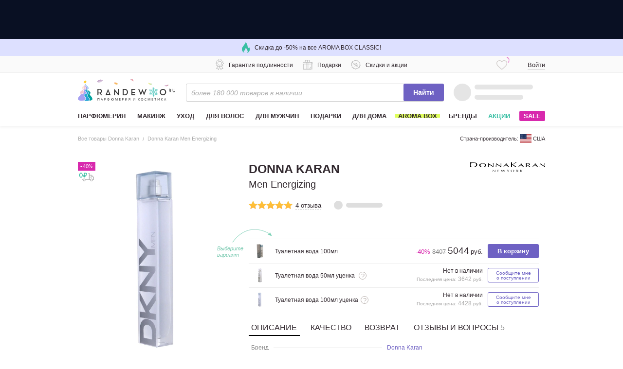

--- FILE ---
content_type: text/css; charset=utf-8
request_url: https://cdn-static.randewoo.ru//assets/product.16f2b17e26f318e2.css
body_size: 115406
content:
.suggestions-nowrap{white-space:nowrap}.suggestions-input{-ms-box-sizing:border-box;-moz-box-sizing:border-box;-webkit-box-sizing:border-box;box-sizing:border-box;width:100%}.suggestions-input::-ms-clear{display:none}.suggestions-wrapper{position:relative;margin:0;padding:0;vertical-align:top;-webkit-text-size-adjust:100%}.suggestions-addon{display:none;opacity:0;position:absolute}.suggestions-addon[data-addon-type=spinner]{background:rgba(255,255,255,.75) url([data-uri]) 50% 50% no-repeat;-webkit-border-radius:50%;-moz-border-radius:50%;border-radius:50%}.suggestions-addon[data-addon-type=clear]{background:transparent url([data-uri]) 50% 50% no-repeat;background-size:contain;cursor:pointer;opacity:.8}.suggestions-addon[data-addon-type=clear]:hover{opacity:1}.suggestions-suggestions{background:#fff;border:1px solid #999;-ms-box-sizing:border-box;-moz-box-sizing:border-box;-webkit-box-sizing:border-box;box-sizing:border-box;cursor:default;z-index:9999;-webkit-text-size-adjust:100%}.suggestions-suggestions strong{font-weight:400;color:#39f}.suggestions-suggestions.suggestions-mobile{border-style:none}.suggestions-suggestions.suggestions-mobile .suggestions-suggestion{border-bottom:1px solid #ddd}.suggestions-suggestion{padding:4px 4px;overflow:hidden}.suggestions-suggestion:hover{background:#f7f7f7}.suggestions-selected{background:#f0f0f0}.suggestions-selected:hover{background:#f0f0f0}.suggestions-hint{padding:4px 4px;white-space:nowrap;overflow:hidden;color:#777;font-size:85%;line-height:20px}.suggestions-constraints{list-style:none!important;margin:0!important;padding:0!important;position:absolute!important;white-space:nowrap!important}.suggestions-constraints:empty{display:none!important}.suggestions-constraints li{background:#f8f8f8;border:1px solid #ccc;-webkit-border-radius:3px;-moz-border-radius:3px;border-radius:3px;cursor:default;display:inline-block;margin:0 4px 0 0;padding:0 .5em}.suggestions-constraints li .suggestions-remove{height:1em;width:1em;display:inline-block;margin:0 0 0 .25em;background:transparent url([data-uri]) 50% 50% no-repeat;background-size:contain;cursor:pointer;opacity:.8}.suggestions-constraints li .suggestions-remove:hover{opacity:1}.suggestions-constraints li span{vertical-align:middle}.suggestions-subtext{color:#777;white-space:nowrap;overflow:hidden;text-overflow:ellipsis}.suggestions-subtext_inline{display:inline-block;min-width:6em;vertical-align:bottom;margin:0 .5em 0 0}.suggestions-subtext-delimiter{display:inline-block;width:2px}.suggestions-subtext_label{margin:0 0 0 .25em;-webkit-border-radius:3px;-moz-border-radius:3px;border-radius:3px;padding:0 3px;background:#f5f5f5;font-size:85%}.suggestions-value[data-suggestion-status=LIQUIDATED]{position:relative}.suggestions-value[data-suggestion-status=LIQUIDATED]:after{position:absolute;left:0;right:0;top:50%;border-top:1px solid rgba(0,0,0,.4);content:""}.suggestions-promo{font-size:85%;display:none;color:#777;padding:4px;text-align:center}.suggestions-promo a{color:#777;display:block;filter:grayscale(100%);line-height:20px;text-decoration:none}.suggestions-promo a:hover{filter:grayscale(0)}.suggestions-promo svg{height:20px;vertical-align:bottom}.suggestions-promo-desktop{position:absolute;top:0;right:0;text-align:left}
/*! nouislider - 10.1.0 - 2017-07-28 13:09:54 */
/* Functional styling;
 * These styles are required for noUiSlider to function.
 * You don't need to change these rules to apply your design.
 */
.noUi-target,
.noUi-target * {
  -webkit-touch-callout: none;
  -webkit-tap-highlight-color: rgba(0, 0, 0, 0);
  -webkit-user-select: none;
  -ms-touch-action: none;
  touch-action: none;
  -ms-user-select: none;
  -moz-user-select: none;
  user-select: none;
  -moz-box-sizing: border-box;
  box-sizing: border-box;
}
.noUi-target {
  position: relative;
  direction: ltr;
}
.noUi-base {
  width: 100%;
  height: 100%;
  position: relative;
  z-index: 1;
  /* Fix 401 */
}
.noUi-connect {
  position: absolute;
  right: 0;
  top: 0;
  left: 0;
  bottom: 0;
}
.noUi-origin {
  position: absolute;
  height: 0;
  width: 0;
}
.noUi-handle {
  position: relative;
  z-index: 1;
}
.noUi-state-tap .noUi-connect,
.noUi-state-tap .noUi-origin {
  -webkit-transition: top 0.3s, right 0.3s, bottom 0.3s, left 0.3s;
  transition: top 0.3s, right 0.3s, bottom 0.3s, left 0.3s;
}
.noUi-state-drag * {
  cursor: inherit !important;
}
/* Painting and performance;
 * Browsers can paint handles in their own layer.
 */
.noUi-base,
.noUi-handle {
  -webkit-transform: translate3d(0, 0, 0);
  transform: translate3d(0, 0, 0);
}
/* Slider size and handle placement;
 */
.noUi-horizontal {
  height: 18px;
}
.noUi-horizontal .noUi-handle {
  width: 34px;
  height: 28px;
  left: -17px;
  top: -6px;
}
.noUi-vertical {
  width: 18px;
}
.noUi-vertical .noUi-handle {
  width: 28px;
  height: 34px;
  left: -6px;
  top: -17px;
}
/* Styling;
 */
.noUi-target {
  background: #FAFAFA;
  border-radius: 4px;
  border: 1px solid #D3D3D3;
  box-shadow: inset 0 1px 1px #F0F0F0, 0 3px 6px -5px #BBB;
}
.noUi-connect {
  background: #3FB8AF;
  border-radius: 4px;
  box-shadow: inset 0 0 3px rgba(51, 51, 51, 0.45);
  -webkit-transition: background 450ms;
  transition: background 450ms;
}
/* Handles and cursors;
 */
.noUi-draggable {
  cursor: ew-resize;
}
.noUi-vertical .noUi-draggable {
  cursor: ns-resize;
}
.noUi-handle {
  border: 1px solid #D9D9D9;
  border-radius: 3px;
  background: #FFF;
  cursor: default;
  box-shadow: inset 0 0 1px #FFF, inset 0 1px 7px #EBEBEB, 0 3px 6px -3px #BBB;
}
.noUi-active {
  box-shadow: inset 0 0 1px #FFF, inset 0 1px 7px #DDD, 0 3px 6px -3px #BBB;
}
/* Handle stripes;
 */
.noUi-handle:before,
.noUi-handle:after {
  content: "";
  display: block;
  position: absolute;
  height: 14px;
  width: 1px;
  background: #E8E7E6;
  left: 14px;
  top: 6px;
}
.noUi-handle:after {
  left: 17px;
}
.noUi-vertical .noUi-handle:before,
.noUi-vertical .noUi-handle:after {
  width: 14px;
  height: 1px;
  left: 6px;
  top: 14px;
}
.noUi-vertical .noUi-handle:after {
  top: 17px;
}
/* Disabled state;
 */
[disabled] .noUi-connect {
  background: #B8B8B8;
}
[disabled].noUi-target,
[disabled].noUi-handle,
[disabled] .noUi-handle {
  cursor: not-allowed;
}
/* Base;
 *
 */
.noUi-pips,
.noUi-pips * {
  -moz-box-sizing: border-box;
  box-sizing: border-box;
}
.noUi-pips {
  position: absolute;
  color: #999;
}
/* Values;
 *
 */
.noUi-value {
  position: absolute;
  white-space: nowrap;
  text-align: center;
}
.noUi-value-sub {
  color: #ccc;
  font-size: 10px;
}
/* Markings;
 *
 */
.noUi-marker {
  position: absolute;
  background: #CCC;
}
.noUi-marker-sub {
  background: #AAA;
}
.noUi-marker-large {
  background: #AAA;
}
/* Horizontal layout;
 *
 */
.noUi-pips-horizontal {
  padding: 10px 0;
  height: 80px;
  top: 100%;
  left: 0;
  width: 100%;
}
.noUi-value-horizontal {
  -webkit-transform: translate3d(-50%, 50%, 0);
  transform: translate3d(-50%, 50%, 0);
}
.noUi-marker-horizontal.noUi-marker {
  margin-left: -1px;
  width: 2px;
  height: 5px;
}
.noUi-marker-horizontal.noUi-marker-sub {
  height: 10px;
}
.noUi-marker-horizontal.noUi-marker-large {
  height: 15px;
}
/* Vertical layout;
 *
 */
.noUi-pips-vertical {
  padding: 0 10px;
  height: 100%;
  top: 0;
  left: 100%;
}
.noUi-value-vertical {
  -webkit-transform: translate3d(0, 50%, 0);
  transform: translate3d(0, 50%, 0);
  padding-left: 25px;
}
.noUi-marker-vertical.noUi-marker {
  width: 5px;
  height: 2px;
  margin-top: -1px;
}
.noUi-marker-vertical.noUi-marker-sub {
  width: 10px;
}
.noUi-marker-vertical.noUi-marker-large {
  width: 15px;
}
.noUi-tooltip {
  display: block;
  position: absolute;
  border: 1px solid #D9D9D9;
  border-radius: 3px;
  background: #fff;
  color: #000;
  padding: 5px;
  text-align: center;
  white-space: nowrap;
}
.noUi-horizontal .noUi-tooltip {
  -webkit-transform: translate(-50%, 0);
  transform: translate(-50%, 0);
  left: 50%;
  bottom: 120%;
}
.noUi-vertical .noUi-tooltip {
  -webkit-transform: translate(0, -50%);
  transform: translate(0, -50%);
  top: 50%;
  right: 120%;
}

.tippy-tooltip[data-animation=fade][data-state=hidden]{opacity:0}.tippy-iOS{cursor:pointer!important;-webkit-tap-highlight-color:transparent}.tippy-popper{pointer-events:none;max-width:calc(100vw - 10px);transition-timing-function:cubic-bezier(.165,.84,.44,1);transition-property:transform}.tippy-tooltip{position:relative;color:#fff;border-radius:4px;font-size:14px;line-height:1.4;background-color:#333;transition-property:visibility,opacity,transform;outline:0}.tippy-tooltip[data-placement^=top]>.tippy-arrow{border-width:8px 8px 0;border-top-color:#333;margin:0 3px;transform-origin:50% 0;bottom:-7px}.tippy-tooltip[data-placement^=bottom]>.tippy-arrow{border-width:0 8px 8px;border-bottom-color:#333;margin:0 3px;transform-origin:50% 7px;top:-7px}.tippy-tooltip[data-placement^=left]>.tippy-arrow{border-width:8px 0 8px 8px;border-left-color:#333;margin:3px 0;transform-origin:0 50%;right:-7px}.tippy-tooltip[data-placement^=right]>.tippy-arrow{border-width:8px 8px 8px 0;border-right-color:#333;margin:3px 0;transform-origin:7px 50%;left:-7px}.tippy-tooltip[data-interactive][data-state=visible]{pointer-events:auto}.tippy-tooltip[data-inertia][data-state=visible]{transition-timing-function:cubic-bezier(.54,1.5,.38,1.11)}.tippy-arrow{position:absolute;border-color:transparent;border-style:solid}.tippy-content{padding:5px 9px}
.tippy-tooltip[data-placement^=top]>.tippy-svg-arrow{transform-origin:50% 0;margin:0 3px;bottom:-6.5px}.tippy-tooltip[data-placement^=top]>.tippy-svg-arrow svg{transform:rotate(180deg)}.tippy-tooltip[data-placement^=bottom]>.tippy-svg-arrow{transform-origin:50% 7px;margin:0 3px;top:-7px}.tippy-tooltip[data-placement^=left]>.tippy-svg-arrow{transform-origin:33.33333333% 50%;margin:3px 0;right:-12px}.tippy-tooltip[data-placement^=left]>.tippy-svg-arrow svg{transform:rotate(90deg)}.tippy-tooltip[data-placement^=right]>.tippy-svg-arrow{transform-origin:66.66666666% 50%;margin:3px 0;left:-12px}.tippy-tooltip[data-placement^=right]>.tippy-svg-arrow svg{transform:rotate(-90deg)}.tippy-tooltip[data-interactive]>.tippy-svg-arrow path{pointer-events:auto}.tippy-svg-arrow{position:absolute;width:18px;height:7px;fill:#333;pointer-events:none}.tippy-svg-arrow svg{position:absolute;left:0}
.tippy-tooltip[data-animation=shift-toward][data-placement^=top][data-state=hidden]{transform:translateY(-10px)}.tippy-tooltip[data-animation=shift-toward][data-placement^=bottom][data-state=hidden]{transform:translateY(10px)}.tippy-tooltip[data-animation=shift-toward][data-placement^=left][data-state=hidden]{transform:translateX(-10px)}.tippy-tooltip[data-animation=shift-toward][data-placement^=right][data-state=hidden]{transform:translateX(10px)}.tippy-tooltip[data-animation=shift-toward][data-state=hidden]{opacity:0}
/*
 * Container style
 */
.ps {
  overflow: hidden !important;
  overflow-anchor: none;
  -ms-overflow-style: none;
  touch-action: auto;
  -ms-touch-action: auto;
}

/*
 * Scrollbar rail styles
 */
.ps__rail-x {
  display: none;
  opacity: 0;
  transition: background-color .2s linear, opacity .2s linear;
  -webkit-transition: background-color .2s linear, opacity .2s linear;
  height: 15px;
  /* there must be 'bottom' or 'top' for ps__rail-x */
  bottom: 0px;
  /* please don't change 'position' */
  position: absolute;
}

.ps__rail-y {
  display: none;
  opacity: 0;
  transition: background-color .2s linear, opacity .2s linear;
  -webkit-transition: background-color .2s linear, opacity .2s linear;
  width: 15px;
  /* there must be 'right' or 'left' for ps__rail-y */
  right: 0;
  /* please don't change 'position' */
  position: absolute;
}

.ps--active-x > .ps__rail-x,
.ps--active-y > .ps__rail-y {
  display: block;
  background-color: transparent;
}

.ps:hover > .ps__rail-x,
.ps:hover > .ps__rail-y,
.ps--focus > .ps__rail-x,
.ps--focus > .ps__rail-y,
.ps--scrolling-x > .ps__rail-x,
.ps--scrolling-y > .ps__rail-y {
  opacity: 0.6;
}

.ps .ps__rail-x:hover,
.ps .ps__rail-y:hover,
.ps .ps__rail-x:focus,
.ps .ps__rail-y:focus,
.ps .ps__rail-x.ps--clicking,
.ps .ps__rail-y.ps--clicking {
  background-color: #eee;
  opacity: 0.9;
}

/*
 * Scrollbar thumb styles
 */
.ps__thumb-x {
  background-color: #aaa;
  border-radius: 6px;
  transition: background-color .2s linear, height .2s ease-in-out;
  -webkit-transition: background-color .2s linear, height .2s ease-in-out;
  height: 6px;
  /* there must be 'bottom' for ps__thumb-x */
  bottom: 2px;
  /* please don't change 'position' */
  position: absolute;
}

.ps__thumb-y {
  background-color: #aaa;
  border-radius: 6px;
  transition: background-color .2s linear, width .2s ease-in-out;
  -webkit-transition: background-color .2s linear, width .2s ease-in-out;
  width: 6px;
  /* there must be 'right' for ps__thumb-y */
  right: 2px;
  /* please don't change 'position' */
  position: absolute;
}

.ps__rail-x:hover > .ps__thumb-x,
.ps__rail-x:focus > .ps__thumb-x,
.ps__rail-x.ps--clicking .ps__thumb-x {
  background-color: #999;
  height: 11px;
}

.ps__rail-y:hover > .ps__thumb-y,
.ps__rail-y:focus > .ps__thumb-y,
.ps__rail-y.ps--clicking .ps__thumb-y {
  background-color: #999;
  width: 11px;
}

/* MS supports */
@supports (-ms-overflow-style: none) {
  .ps {
    overflow: auto !important;
  }
}

@media screen and (-ms-high-contrast: active), (-ms-high-contrast: none) {
  .ps {
    overflow: auto !important;
  }
}

.wrap:after,.content:after,.cf:after,.clearfix:after,.dl:after,.nav:after,.breadcrumbs:after,.comment footer:after,.likes:after,.product-price-box:after,.product:after,.products:after,.rating:after,.carousel__list:after,.big-tabs:after,.small-tabs__nav:after,.tabs:after{content:"";display:table;clear:both}.typography code{overflow-wrap:break-word;word-wrap:break-word;word-break:break-all}.switch,.switch i,.header-icons__icon,.header-login__icon,.b-header__link i,.products__favorites-btn i,.socials__text,.socials__btn{display:inline-block;vertical-align:middle;position:relative}.grey{color:#888 !important}.vertical_content{display:inline-block;vertical-align:middle;width:100%}.vertical_content:first-child{width:1px;margin-left:-1px;height:100%}i.sprite-icon.icon-pointer{background-image:url(https://cdn-static.randewoo.ru//assets/images/sprite.cf7ea511430611c78ef17b5c7abdaa7d.png);background-position:-116px -64px;width:82px;height:29px}i.sprite-icon.icon-scalloped-circle-purple{background-image:url(https://cdn-static.randewoo.ru//assets/images/sprite.cf7ea511430611c78ef17b5c7abdaa7d.png);background-position:-215px -2px;width:50px;height:50px}i.sprite-icon.icon-scalloped-circle{background-image:url(https://cdn-static.randewoo.ru//assets/images/sprite.cf7ea511430611c78ef17b5c7abdaa7d.png);background-position:-215px -110px;width:50px;height:50px}i.sprite-icon.icon-star-grey-large{background-image:url(https://cdn-static.randewoo.ru//assets/images/sprite.cf7ea511430611c78ef17b5c7abdaa7d.png);background-position:-68px -282px;width:23px;height:22px}i.sprite-icon.icon-star-yellow-large{background-image:url(https://cdn-static.randewoo.ru//assets/images/sprite.cf7ea511430611c78ef17b5c7abdaa7d.png);background-position:-95px -282px;width:23px;height:22px}i.sprite-icon.icon-triangle-rounded-right-small{background-image:url(https://cdn-static.randewoo.ru//assets/images/sprite.cf7ea511430611c78ef17b5c7abdaa7d.png);background-position:-346px -83px;width:8px;height:22px}i.sprite-icon.icon-book{background-image:url(https://cdn-static.randewoo.ru//assets/images/sprite.cf7ea511430611c78ef17b5c7abdaa7d.png);background-position:-191px -187px;width:20px;height:16px}i.sprite-icon.icon-book-pink{background-image:url(https://cdn-static.randewoo.ru//assets/images/sprite.cf7ea511430611c78ef17b5c7abdaa7d.png);background-position:-50px -320px;width:20px;height:16px}i.sprite-icon.icon-triangle-rounded-top{background-image:url(https://cdn-static.randewoo.ru//assets/images/sprite.cf7ea511430611c78ef17b5c7abdaa7d.png);background-position:-363px -23px;width:19px;height:12px}i.sprite-icon.icon-triangle-rounded{background-image:url(https://cdn-static.randewoo.ru//assets/images/sprite.cf7ea511430611c78ef17b5c7abdaa7d.png);background-position:-363px -39px;width:19px;height:12px}i.sprite-icon.icon-heart-broken-pink{background-image:url(https://cdn-static.randewoo.ru//assets/images/sprite.cf7ea511430611c78ef17b5c7abdaa7d.png);background-position:-363px -226px;width:18px;height:16px}i.sprite-icon.icon-heart-broken{background-image:url(https://cdn-static.randewoo.ru//assets/images/sprite.cf7ea511430611c78ef17b5c7abdaa7d.png);background-position:-363px -246px;width:18px;height:16px}i.sprite-icon.icon-heart{background-image:url(https://cdn-static.randewoo.ru//assets/images/sprite.cf7ea511430611c78ef17b5c7abdaa7d.png);background-position:-363px -266px;width:18px;height:16px}i.sprite-icon.icon-heart-pink{background-image:url(https://cdn-static.randewoo.ru//assets/images/sprite.cf7ea511430611c78ef17b5c7abdaa7d.png);background-position:-363px -286px;width:18px;height:16px}i.sprite-icon.icon-cross-hover{background-image:url(https://cdn-static.randewoo.ru//assets/images/sprite.cf7ea511430611c78ef17b5c7abdaa7d.png);background-position:-74px -320px;width:16px;height:16px}i.sprite-icon.icon-star-grey{background-image:url(https://cdn-static.randewoo.ru//assets/images/sprite.cf7ea511430611c78ef17b5c7abdaa7d.png);background-position:-154px -320px;width:16px;height:16px}i.sprite-icon.icon-star-yellow{background-image:url(https://cdn-static.randewoo.ru//assets/images/sprite.cf7ea511430611c78ef17b5c7abdaa7d.png);background-position:-174px -320px;width:16px;height:16px}i.sprite-icon.icon-cross{background-image:url(https://cdn-static.randewoo.ru//assets/images/sprite.cf7ea511430611c78ef17b5c7abdaa7d.png);background-position:-194px -320px;width:16px;height:16px}i.sprite-icon.icon-checkbox{background-image:url(https://cdn-static.randewoo.ru//assets/images/sprite.cf7ea511430611c78ef17b5c7abdaa7d.png);background-position:-227px -259px;width:15px;height:13px}i.sprite-icon.icon-checkbox-checked{background-image:url(https://cdn-static.randewoo.ru//assets/images/sprite.cf7ea511430611c78ef17b5c7abdaa7d.png);background-position:-246px -259px;width:15px;height:13px}i.sprite-icon.icon-gender-female{background-image:url(https://cdn-static.randewoo.ru//assets/images/sprite.cf7ea511430611c78ef17b5c7abdaa7d.png);background-position:-346px -193px;width:10px;height:15px}i.sprite-icon.icon-gender-female-pink{background-image:url(https://cdn-static.randewoo.ru//assets/images/sprite.cf7ea511430611c78ef17b5c7abdaa7d.png);background-position:-346px -212px;width:10px;height:15px}i.sprite-icon.icon-gender-male-purple{background-image:url(https://cdn-static.randewoo.ru//assets/images/sprite.cf7ea511430611c78ef17b5c7abdaa7d.png);background-position:-346px -265px;width:13px;height:13px}i.sprite-icon.icon-gender-male{background-image:url(https://cdn-static.randewoo.ru//assets/images/sprite.cf7ea511430611c78ef17b5c7abdaa7d.png);background-position:-346px -282px;width:13px;height:13px}i.sprite-icon.icon-arrow-up-medium-hover{background-image:url(https://cdn-static.randewoo.ru//assets/images/sprite.cf7ea511430611c78ef17b5c7abdaa7d.png);background-position:-269px -245px;width:11px;height:7px}i.sprite-icon.icon-arrow-down-medium{background-image:url(https://cdn-static.randewoo.ru//assets/images/sprite.cf7ea511430611c78ef17b5c7abdaa7d.png);background-position:-284px -245px;width:11px;height:7px}i.sprite-icon.icon-minus{background-image:url(https://cdn-static.randewoo.ru//assets/images/sprite.cf7ea511430611c78ef17b5c7abdaa7d.png);background-position:-229px -202px;width:10px;height:2px}i.sprite-icon.icon-horizontal-lines{background-image:url(https://cdn-static.randewoo.ru//assets/images/sprite.cf7ea511430611c78ef17b5c7abdaa7d.png);background-position:-296px -150px;width:3px;height:6px}i.sprite-icon.icon-pointer-2x{background-image:url(https://cdn-static.randewoo.ru//assets/images/sprite2x.5e47a887ed02f651c7b112e376d4f7ef.png);background-position:-113px -60px;width:164px;height:58px;background-size:329.5px 303.5px}i.sprite-icon.icon-scalloped-circle-2x{background-image:url(https://cdn-static.randewoo.ru//assets/images/sprite2x.5e47a887ed02f651c7b112e376d4f7ef.png);background-position:-53px -157.5px;width:100px;height:100px;background-size:329.5px 303.5px}i.sprite-icon.icon-scalloped-circle-purple-2x{background-image:url(https://cdn-static.randewoo.ru//assets/images/sprite2x.5e47a887ed02f651c7b112e376d4f7ef.png);background-position:-105px -157.5px;width:100px;height:100px;background-size:329.5px 303.5px}i.sprite-icon.icon-star-yellow-large-2x{background-image:url(https://cdn-static.randewoo.ru//assets/images/sprite2x.5e47a887ed02f651c7b112e376d4f7ef.png);background-position:-215px -249.5px;width:46px;height:44px;background-size:329.5px 303.5px}i.sprite-icon.icon-star-grey-large-2x{background-image:url(https://cdn-static.randewoo.ru//assets/images/sprite2x.5e47a887ed02f651c7b112e376d4f7ef.png);background-position:-240px -249.5px;width:46px;height:44px;background-size:329.5px 303.5px}i.sprite-icon.icon-triangle-rounded-right-small-2x{background-image:url(https://cdn-static.randewoo.ru//assets/images/sprite2x.5e47a887ed02f651c7b112e376d4f7ef.png);background-position:-197px -60px;width:16px;height:44px;background-size:329.5px 303.5px}i.sprite-icon.icon-book-2x{background-image:url(https://cdn-static.randewoo.ru//assets/images/sprite2x.5e47a887ed02f651c7b112e376d4f7ef.png);background-position:-289.5px -89px;width:40px;height:32px;background-size:329.5px 303.5px}i.sprite-icon.icon-book-pink-2x{background-image:url(https://cdn-static.randewoo.ru//assets/images/sprite2x.5e47a887ed02f651c7b112e376d4f7ef.png);background-position:-289.5px -107px;width:40px;height:32px;background-size:329.5px 303.5px}i.sprite-icon.icon-triangle-rounded-2x{background-image:url(https://cdn-static.randewoo.ru//assets/images/sprite2x.5e47a887ed02f651c7b112e376d4f7ef.png);background-position:-289.5px -144px;width:38px;height:24px;background-size:329.5px 303.5px}i.sprite-icon.icon-triangle-rounded-top-2x{background-image:url(https://cdn-static.randewoo.ru//assets/images/sprite2x.5e47a887ed02f651c7b112e376d4f7ef.png);background-position:-289.5px -158px;width:38px;height:24px;background-size:329.5px 303.5px}i.sprite-icon.icon-heart-broken-pink-2x{background-image:url(https://cdn-static.randewoo.ru//assets/images/sprite2x.5e47a887ed02f651c7b112e376d4f7ef.png);background-position:-41px -285.5px;width:36px;height:32px;background-size:329.5px 303.5px}i.sprite-icon.icon-heart-pink-2x{background-image:url(https://cdn-static.randewoo.ru//assets/images/sprite2x.5e47a887ed02f651c7b112e376d4f7ef.png);background-position:-61px -285.5px;width:36px;height:32px;background-size:329.5px 303.5px}i.sprite-icon.icon-heart-2x{background-image:url(https://cdn-static.randewoo.ru//assets/images/sprite2x.5e47a887ed02f651c7b112e376d4f7ef.png);background-position:-101px -285.5px;width:36px;height:32px;background-size:329.5px 303.5px}i.sprite-icon.icon-cross-hover-2x{background-image:url(https://cdn-static.randewoo.ru//assets/images/sprite2x.5e47a887ed02f651c7b112e376d4f7ef.png);background-position:-312.5px -173px;width:32px;height:32px;background-size:329.5px 303.5px}i.sprite-icon.icon-star-grey-2x{background-image:url(https://cdn-static.randewoo.ru//assets/images/sprite2x.5e47a887ed02f651c7b112e376d4f7ef.png);background-position:-312.5px -191px;width:32px;height:32px;background-size:329.5px 303.5px}i.sprite-icon.icon-star-yellow-2x{background-image:url(https://cdn-static.randewoo.ru//assets/images/sprite2x.5e47a887ed02f651c7b112e376d4f7ef.png);background-position:-312.5px -209px;width:32px;height:32px;background-size:329.5px 303.5px}i.sprite-icon.icon-cross-2x{background-image:url(https://cdn-static.randewoo.ru//assets/images/sprite2x.5e47a887ed02f651c7b112e376d4f7ef.png);background-position:-312.5px -263px;width:32px;height:32px;background-size:329.5px 303.5px}i.sprite-icon.icon-checkbox-2x{background-image:url(https://cdn-static.randewoo.ru//assets/images/sprite2x.5e47a887ed02f651c7b112e376d4f7ef.png);background-position:-210.5px -189px;width:30px;height:26px;background-size:329.5px 303.5px}i.sprite-icon.icon-checkbox-checked-2x{background-image:url(https://cdn-static.randewoo.ru//assets/images/sprite2x.5e47a887ed02f651c7b112e376d4f7ef.png);background-position:-175px -230.5px;width:30px;height:26px;background-size:329.5px 303.5px}i.sprite-icon.icon-gender-female-pink-2x{background-image:url(https://cdn-static.randewoo.ru//assets/images/sprite2x.5e47a887ed02f651c7b112e376d4f7ef.png);background-position:-99px -30.5px;width:20px;height:30px;background-size:329.5px 303.5px}i.sprite-icon.icon-gender-female-2x{background-image:url(https://cdn-static.randewoo.ru//assets/images/sprite2x.5e47a887ed02f651c7b112e376d4f7ef.png);background-position:-99px -47.5px;width:20px;height:30px;background-size:329.5px 303.5px}i.sprite-icon.icon-gender-male-2x{background-image:url(https://cdn-static.randewoo.ru//assets/images/sprite2x.5e47a887ed02f651c7b112e376d4f7ef.png);background-position:-222px -230.5px;width:26px;height:26px;background-size:329.5px 303.5px}i.sprite-icon.icon-gender-male-purple-2x{background-image:url(https://cdn-static.randewoo.ru//assets/images/sprite2x.5e47a887ed02f651c7b112e376d4f7ef.png);background-position:-121px -285.5px;width:26px;height:26px;background-size:329.5px 303.5px}i.sprite-icon.icon-arrow-down-medium-2x{background-image:url(https://cdn-static.randewoo.ru//assets/images/sprite2x.5e47a887ed02f651c7b112e376d4f7ef.png);background-position:-99px -92.5px;width:22px;height:14px;background-size:329.5px 303.5px}i.sprite-icon.icon-minus-2x{background-image:url(https://cdn-static.randewoo.ru//assets/images/sprite2x.5e47a887ed02f651c7b112e376d4f7ef.png);background-position:-210.5px -204px;width:20px;height:4px;background-size:329.5px 303.5px}i.sprite-icon.icon-horizontal-lines-2x{background-image:url(https://cdn-static.randewoo.ru//assets/images/sprite2x.5e47a887ed02f651c7b112e376d4f7ef.png);background-position:-325.5px -79px;width:6px;height:12px;background-size:329.5px 303.5px}html{font-family:sans-serif;-ms-text-size-adjust:100%;-webkit-text-size-adjust:100%;height:100%}body{margin:0;box-sizing:border-box}*{box-sizing:inherit}article,aside,details,figcaption,figure,footer,header,hgroup,main,menu,nav,section,summary{display:block}audio,canvas,progress,video{display:inline-block;vertical-align:baseline}audio:not([controls]){display:none;height:0}[hidden],template{display:none}a{background-color:transparent;border-bottom:1px solid #ccc;text-decoration:none;cursor:pointer}a:active,a:hover{outline:0}abbr[title]{border-bottom:1px dotted}b,strong{font-weight:bold}dfn{font-style:italic;font-weight:700;font-style:normal}cite{font-style:normal}h1{font-size:2em;margin:0.67em 0}mark{background:#ff0;color:#000}small{font-size:80%}sub,sup{font-size:75%;line-height:0;position:relative;vertical-align:baseline}sup{top:-0.5em}sub{bottom:-0.25em}img{border:0;vertical-align:middle}svg:not(:root){overflow:hidden}figure{margin:0}ol,ul{margin:0;padding:0;list-style-type:none}hr{box-sizing:content-box;height:0}pre{overflow:auto}code,kbd,pre,samp{font-family:monospace, monospace;font-size:1em}button,input,optgroup,select,textarea{color:inherit;font:inherit;margin:0}button{overflow:visible}button,select{text-transform:none}button,html input[type="button"],input[type="reset"],input[type="submit"]{-webkit-appearance:button;cursor:pointer}button[disabled],html input[disabled]{cursor:default}a[disabled]{pointer-events:none;cursor:default}button::-moz-focus-inner,input::-moz-focus-inner{border:0;padding:0}input{line-height:normal}input[type="checkbox"],input[type="radio"]{box-sizing:border-box;padding:0}input[type="number"]::-webkit-inner-spin-button,input[type="number"]::-webkit-outer-spin-button{height:auto}input[type="search"]{-webkit-appearance:textfield}input[type="search"]::-webkit-search-cancel-button,input[type="search"]::-webkit-search-decoration{-webkit-appearance:none}input,button,textarea{outline:none;border:none}input:focus,button:focus,textarea:focus{outline:none}button,input[type="button"]{padding:0;border:none}fieldset{border:0;margin:0;padding:0}img,embed,object,video{max-width:100%;height:auto}legend{border:0;padding:0}textarea{overflow:auto;resize:vertical}optgroup{font-weight:bold}table{border-collapse:collapse;border-spacing:0;width:100%}td,th{padding:0}dl{margin:0}dd{margin-left:0}html{font-size:.8125em}body{line-height:1.55;font-family:"Arial",Tahoma,Geneva,sans-serif}html,button,input,select,textarea{color:#333}input::-webkit-input-placeholder,textarea::-webkit-input-placeholder{font-size:1em;color:#aaa;font-style:italic}input::-moz-placeholder,textarea::-moz-placeholder{font-size:1em;color:#aaa;font-style:italic}input:-moz-placeholder,textarea:-moz-placeholder{font-size:1em;color:#aaa;font-style:italic}input:-ms-input-placeholder,textarea:-ms-input-placeholder{font-size:1em;color:#aaa;font-style:italic}a,.link{color:#333;transition:color 0.2s ease}a:hover,a:active,.link:hover,.link:active{color:#d829ad;border-bottom-color:#efa9de}.link:active{color:#ccc !important}.link-purple,.comment__link a,.side-products .side-products__description a,.simple-form .checkbox a:last-child,.small-tabs__body a:not(.btn):not(.s-button){color:#6e61c3;border-bottom-color:#c5c0e7}.link-purple:hover,.comment__link a:hover,.side-products .side-products__description a:hover,.simple-form .checkbox a:hover:last-child,.small-tabs__body a:hover:not(.btn):not(.s-button),.link-purple:active,.comment__link a:active,.side-products .side-products__description a:active,.simple-form .checkbox a:active:last-child,.small-tabs__body a:active:not(.btn):not(.s-button){color:#d829ad;border-bottom-color:#efa9de}.link-pink{color:#d829ad;border-bottom-color:#d829ad}.link-pink:hover,.link-pink:active{color:#d829ad;border-bottom-color:#d829ad}.link-gray{color:#888}.link-gray:hover,.link-gray:active{color:#333;border-bottom-color:#333}.stock-link{display:inline-block;font-size:10px;line-height:10px;vertical-align:top;border:none;position:relative}.stock-link:after{content:'';display:block;border-bottom:1px dotted}p{margin:0 0 .769em 0}.typography>:first-child{margin-top:0}.typography>:last-child{margin-bottom:0}.typography h1,.typography h2,.typography h3,.typography h4,.typography h5,.typography h6{margin:1em 0}.typography a{color:#6e61c3;border-bottom-color:#c6c1e7}.typography a:hover,.typography a:active{color:#d829ad;border-bottom-color:#ec99d8}.typography ol,.typography ul{margin:.769em 0;padding-left:1.53846em}.typography ol{list-style-type:decimal}.typography ul{list-style-type:none}.typography ul li:before{content:'—';position:absolute;margin-left:-1.53846em;color:#1ab99a}.typography ul li li:before{content:'';width:4px;height:4px;margin-left:-.92308em;margin-top:.61538em;border-radius:50%;background-color:#1ab99a}.typography li{margin-top:.15385em}.typography li:first-child{margin-top:0}.typography p,.typography dl,.typography figure{margin:.769em 0}.typography dt{margin-top:.76923em;font-weight:700}.typography dt:first-child{margin-top:0}.typography blockquote{font-style:italic;font-size:1.23077em;line-height:1.45;border-left:.1875em solid #ddd;padding-left:1em;margin:.75em 0 .9375em 1.25em;color:#888}.typography pre{margin:.769em 0}.typography code{font-family:Consolas, Monaco, 'Andale Mono', monospace;font-size:0.8em;white-space:pre;white-space:pre-wrap;white-space:pre-line;padding:.38462em .76923em;color:#4e4e4e;background-color:#f5f2f0}.typography i,.typography em,.typography cite{font-style:italic}.typography abbr{text-transform:uppercase;border-bottom:.07692em dotted #333}.typography small{font-size:85%}.typography b,.typography strong{font-weight:700}.typography img{margin:.69231em 0 .38462em 0}.typography img ~ img{margin-bottom:11px}.typography hr{height:.07692em;border:none;margin:.769em 0;background-color:#333}.typography table{border-collapse:collapse;border-spacing:0;border:.07692em solid #333;width:100%;margin:.769em 0}.typography th,.typography td{text-align:left;border:.07692em solid #333;padding:.76923em}.typography th{font-weight:700}.s-link{border:none;color:#333}.s-link span{vertical-align:middle;border-bottom-width:1px;border-bottom-style:solid;border-bottom-color:#b3b3b3}.s-link:hover{color:#d829ad}.s-link:hover span{color:inherit;border-bottom-color:ligthen(#d829ad, 50%)}.s-link--solid span{border-bottom-style:solid}.s-link--solid:hover span{border-bottom-style:solid}.s-link--dashed span{border-bottom-style:dashed}.s-link--dashed:hover span{border-bottom-style:dashed}.s-link--dotted span{border-bottom-style:dotted}.s-link--dotted:hover span{border-bottom-style:dotted}.s-link__icon{width:1.5em;height:1.5em}@media print{*{background:transparent !important;color:#000 !important;box-shadow:none !important;text-shadow:none !important}a,a:visited{text-decoration:underline}a[href]:after{content:" (" attr(href) ")"}abbr[title]:after{content:" (" attr(title) ")"}.ir a:after,a[href^="javascript:"]:after,a[href^="#"]:after{content:""}pre,blockquote{border:1px solid #999;page-break-inside:avoid}thead{display:table-header-group}tr,img{page-break-inside:avoid}img{max-width:100% !important}@page{margin:0.5cm}p,h2,h3{orphans:3;widows:3}h2,h3{page-break-after:avoid}}.page{display:table;width:100%;height:100%;table-layout:fixed}.container{max-width:980px;padding:0 10px;margin:0}.wrap{max-width:980px;padding:0 .76923em;margin:0 auto}.wrap__with-margin-bottom{margin-bottom:24.2px}.middle{display:table-row;height:100%}.content--push-top{margin-top:1.53846em}.content__inner{display:table;width:100%}.content__col{display:table-cell;vertical-align:top}.sticky{position:-webkit-sticky;position:sticky;top:0}.sticky:before,.sticky:after{content:"";display:table}[v-cloak]{display:none}.push{margin:20px !important}.push--top{margin-top:20px !important}.push--right{margin-right:20px !important}.push--bottom{margin-bottom:20px !important}.push--left{margin-left:20px !important}.push--ends{margin-top:20px !important;margin-bottom:20px !important}.push--sides{margin-right:20px !important;margin-left:20px !important}.push-half{margin:10px !important}.push-half--top{margin-top:10px !important}.push-half--right{margin-right:10px !important}.push-half--bottom{margin-bottom:10px !important}.push-half--left{margin-left:10px !important}.push-half--ends{margin-top:10px !important;margin-bottom:10px !important}.push-half--sides{margin-right:10px !important;margin-left:10px !important}.flush{margin:0 !important}.flush--top{margin-top:0 !important}.flush--right{margin-right:0 !important}.flush--bottom{margin-bottom:0 !important}.flush--left{margin-left:0 !important}.flush--ends{margin-top:0 !important;margin-bottom:0 !important}.flush--sides{margin-right:0 !important;margin-left:0 !important}.soft{padding:20px !important}.soft--top{padding-top:20px !important}.soft--right{padding-right:20px !important}.soft--bottom{padding-bottom:20px !important}.soft--left{padding-left:20px !important}.soft--ends{padding-top:20px !important;padding-bottom:20px !important}.soft--sides{padding-right:20px !important;padding-left:20px !important}.soft-half{padding:10px !important}.soft-half--top{padding-top:10px !important}.soft-half--right{padding-right:10px !important}.soft-half--bottom{padding-bottom:10px !important}.soft-half--left{padding-left:10px !important}.soft-half--ends{padding-top:10px !important;padding-bottom:10px !important}.soft-half--sides{padding-right:10px !important;padding-left:10px !important}.hard{padding:0 !important}.hard--top{padding-top:0 !important}.hard--right{padding-right:0 !important}.hard--bottom{padding-bottom:0 !important}.hard--left{padding-left:0 !important}.hard--ends{padding-top:0 !important;padding-bottom:0 !important}.hard--sides{padding-right:0 !important;padding-left:0 !important}.clear{display:block;height:0;line-height:0;clear:both}.clear-b{clear:both}.float-l{float:left !important}.float-r{float:right !important}.float-n{float:none !important}.hidden{display:none !important}.without_size{height:0;overflow:hidden}.invisible{visibility:hidden}.align-l{text-align:left !important}.align-r{text-align:right !important}.align-c{text-align:center !important}.font-light{font-weight:300 !important}.font-normal{font-weight:400 !important}.font-semibold{font-weight:600 !important}.font-bold{font-weight:700 !important}.text-primary{color:#428bca !important}.text-info{color:#6e61c3 !important}.text-warning{color:#d829ad !important}.text-red{color:red !important}.text-green{color:green !important}.pink{color:#d829ad}h1,.h1{font-size:2.15385em}h2,.h2{font-size:1.69231em}h3,.h3{font-size:1.30769em}h4,.h4{font-size:1.07692em}h5,.h5{font-size:.92308em}h6,.h6{font-size:.92308em}.h1-catalog{margin:11px 0 34px 0;text-align:center}.h1-catalog-title{font-family:Arial;font-size:28px;line-height:32px}.h1-catalog-products-count{position:absolute;margin:19px 0px 0px 5px;font-size:14px;color:#888}.h1-catalog-products-word{font-family:Arial-Regular;font-size:14px;color:#888;text-transform:lowercase}.line-title{overflow:hidden;text-align:center}.line-title span{display:inline-block}.line-title small{display:block;margin-top:0.55em;color:#888;font-size:.46429em;text-transform:none;font-weight:400}.headline{margin-bottom:0.45em;overflow:hidden;line-height:1.25}.headline--inner{font-size:2em;margin-top:15px}.headline--top-negative{margin-top:-.21429em}.headline--centered{padding:12px 0;text-align:center;letter-spacing:-0.02em}.headline--strike span:before{content:"";position:absolute;right:100%;bottom:0.5em;height:2px;margin-bottom:1px;margin-right:1em;width:960px;background-color:#ddd}.headline span{display:inline-block}.hide-scrollbar::-webkit-scrollbar{display:none}.hide-scrollbar::-webkit-scrollbar-thumb{display:none}.hide-scrollbar::-webkit-scrollbar-thumb:hover{display:none}.dl dt{position:relative;float:left;clear:left}.dl dt:after{content:"";position:absolute;left:0;right:0;top:.76923em;z-index:1;height:1px;background-color:#ddd}.dl dd{float:left;padding-left:.76923em}.dl span,.dl b{position:relative;z-index:2;padding-right:.76923em;background-color:#fff}.dl--default dt{width:40%}.dl--default dd{width:60%}h1,h2,h3,h4,h5,h6{margin:0 0 1em 0;line-height:1.1;text-transform:uppercase}.no_padding{padding:0px}.is_muted{opacity:0.5}.unavailable{text-decoration:line-through}.not_displayed{display:none}.no-transition{transition:none !important}.no-margin{margin:0px !important}.spacer{height:15px;clear:both}#ctrlcopy{height:1px;overflow:hidden;position:absolute;width:1px;margin:5px 0 0 -1px;line-height:0;opacity:0}.nowrap{white-space:nowrap}#auth_recaptcha,#auth_recaptcha_new{margin-top:5px;width:164px;transform:scale(0.84);-webkit-transform:scale(0.84);transform-origin:0 0;-webkit-transform-origin:0 0;margin-left:20px}.swiper-slide img{margin:0 auto}input.g-noSpinner[type="number"]::-webkit-inner-spin-button,input.g-noSpinner[type="number"]::-webkit-outer-spin-button{-webkit-appearance:none;margin:0}.animated-fade-out{-webkit-animation-name:fadeOut;animation-name:fadeOut;-webkit-animation-duration:0.3s;animation-duration:0.3s;-webkit-animation-fill-mode:both;animation-fill-mode:both}.animated-fade-in{-webkit-animation-name:fadeIn;animation-name:fadeIn;-webkit-animation-duration:0.3s;animation-duration:0.3s;-webkit-animation-fill-mode:both;animation-fill-mode:both}.animated{-webkit-animation-duration:1s;animation-duration:1s;-webkit-animation-fill-mode:both;animation-fill-mode:both}.animated.normal{-webkit-animation-duration:2s;animation-duration:2s;-webkit-animation-fill-mode:both;animation-fill-mode:both}.animated.infinite{-webkit-animation-iteration-count:infinite;animation-iteration-count:infinite}.animated.hinge{-webkit-animation-duration:2s;animation-duration:2s}.swing{transform-origin:top center;-webkit-animation-name:swing;animation-name:swing}.fadeOut{-webkit-animation-name:fadeOut;animation-name:fadeOut}.pulse{-webkit-animation-duration:1s;animation-duration:1s;-webkit-animation-name:pulse;animation-name:pulse}.flipInX{-webkit-backface-visibility:visible !important;backface-visibility:visible !important;-webkit-animation-name:flipInX;animation-name:flipInX;-webkit-animation-duration:0.5s;animation-duration:0.5s}.flipOutX{-webkit-animation-name:flipOutX;animation-name:flipOutX;-webkit-backface-visibility:visible !important;backface-visibility:visible !important;-webkit-animation-duration:0.5s;animation-duration:0.5s}.flipInY{-webkit-backface-visibility:visible !important;backface-visibility:visible !important;-webkit-animation-name:flipInY;animation-name:flipInY;-webkit-animation-duration:0.5s;animation-duration:0.5s}.flipOutY{-webkit-backface-visibility:visible !important;backface-visibility:visible !important;-webkit-animation-name:flipOutY;animation-name:flipOutY;-webkit-animation-duration:0.5s;animation-duration:0.5s}.animated.paused{-webkit-animation-play-state:paused;animation-play-state:paused}@-webkit-keyframes fadeOut{0%{opacity:1}100%{opacity:0}}@keyframes fadeOut{0%{opacity:1}100%{opacity:0}}@-webkit-keyframes fadeIn{0%{opacity:0}100%{opacity:1}}@keyframes fadeIn{0%{opacity:0}100%{opacity:1}}@-webkit-keyframes swing{20%{transform:rotate3d(0, 0, 1, 15deg)}40%{transform:rotate3d(0, 0, 1, -10deg)}60%{transform:rotate3d(0, 0, 1, 5deg)}80%{transform:rotate3d(0, 0, 1, -5deg)}100%{transform:rotate3d(0, 0, 1, 0deg)}}@keyframes swing{20%{transform:rotate3d(0, 0, 1, 15deg)}40%{transform:rotate3d(0, 0, 1, -10deg)}60%{transform:rotate3d(0, 0, 1, 5deg)}80%{transform:rotate3d(0, 0, 1, -5deg)}100%{transform:rotate3d(0, 0, 1, 0deg)}}@-webkit-keyframes pulse{0%{transform:scale3d(0.9, 0.9, 0.9)}50%{transform:scale3d(1, 1, 1)}100%{transform:scale3d(0.9, 0.9, 0.9)}}@keyframes pulse{0%{transform:scale3d(0.9, 0.9, 0.9)}50%{transform:scale3d(1, 1, 1)}100%{transform:scale3d(0.9, 0.9, 0.9)}}@-webkit-keyframes flipInX{from{transform:perspective(400px) rotate3d(1, 0, 0, 90deg);-webkit-animation-timing-function:ease-in;animation-timing-function:ease-in;opacity:0}40%{transform:perspective(400px) rotate3d(1, 0, 0, -20deg);-webkit-animation-timing-function:ease-in;animation-timing-function:ease-in}60%{transform:perspective(400px) rotate3d(1, 0, 0, 10deg);opacity:1}80%{transform:perspective(400px) rotate3d(1, 0, 0, -5deg)}to{transform:perspective(400px)}}@keyframes flipInX{from{transform:perspective(400px) rotate3d(1, 0, 0, 90deg);-webkit-animation-timing-function:ease-in;animation-timing-function:ease-in;opacity:0}40%{transform:perspective(400px) rotate3d(1, 0, 0, -20deg);-webkit-animation-timing-function:ease-in;animation-timing-function:ease-in}60%{transform:perspective(400px) rotate3d(1, 0, 0, 10deg);opacity:1}80%{transform:perspective(400px) rotate3d(1, 0, 0, -5deg)}to{transform:perspective(400px)}}@-webkit-keyframes flipOutX{from{transform:perspective(400px)}30%{transform:perspective(400px) rotate3d(1, 0, 0, -20deg);opacity:1}to{transform:perspective(400px) rotate3d(1, 0, 0, 90deg);opacity:0}}@keyframes flipOutX{from{transform:perspective(400px)}30%{transform:perspective(400px) rotate3d(1, 0, 0, -20deg);opacity:1}to{transform:perspective(400px) rotate3d(1, 0, 0, 90deg);opacity:0}}@-webkit-keyframes flipInY{from{transform:perspective(400px) rotate3d(0, 1, 0, 90deg);-webkit-animation-timing-function:ease-in;animation-timing-function:ease-in;opacity:0}40%{transform:perspective(400px) rotate3d(0, 1, 0, -20deg);-webkit-animation-timing-function:ease-in;animation-timing-function:ease-in}60%{transform:perspective(400px) rotate3d(0, 1, 0, 10deg);opacity:1}80%{transform:perspective(400px) rotate3d(0, 1, 0, -5deg)}to{transform:perspective(400px)}}@keyframes flipInY{from{transform:perspective(400px) rotate3d(0, 1, 0, 90deg);-webkit-animation-timing-function:ease-in;animation-timing-function:ease-in;opacity:0}40%{transform:perspective(400px) rotate3d(0, 1, 0, -20deg);-webkit-animation-timing-function:ease-in;animation-timing-function:ease-in}60%{transform:perspective(400px) rotate3d(0, 1, 0, 10deg);opacity:1}80%{transform:perspective(400px) rotate3d(0, 1, 0, -5deg)}to{transform:perspective(400px)}}@-webkit-keyframes flipOutY{from{transform:perspective(400px)}30%{transform:perspective(400px) rotate3d(0, 1, 0, 15deg);opacity:1}to{transform:perspective(400px) rotate3d(0, 1, 0, -90deg);opacity:0}}@keyframes flipOutY{from{transform:perspective(400px)}30%{transform:perspective(400px) rotate3d(0, 1, 0, 15deg);opacity:1}to{transform:perspective(400px) rotate3d(0, 1, 0, -90deg);opacity:0}}.page .noUi-horizontal{height:8px}.page .noUi-origin{border-radius:4px}.page .noUi-connect{margin-top:2px;margin-bottom:2px;background-color:#26c5a5;background-image:linear-gradient(to top, #11af8f 0%, #2ccaab 100%)}.page .noUi-background{border:none;background-color:#ededed;box-shadow:0 1px 0 #fff,inset 0 2px 2px rgba(0,0,0,0.2)}.page .noUi-handle{top:-7px;left:-0.5em;width:1em;height:21px;border:none;border-radius:5px;background-color:#4d4d4d;background-image:linear-gradient(to top, #444 0%, #555 100%);box-shadow:inset 0 -1px 0 rgba(0,0,0,0.5);cursor:pointer}.page .noUi-handle:hover,.page .noUi-handle:active{background-color:#5f5f5f;background-image:linear-gradient(to top, #444 0%, gray 100%)}.page .noUi-handle:before{display:none}.page .noUi-handle:after{background-image:url(https://cdn-static.randewoo.ru//assets/images/sprite.cf7ea511430611c78ef17b5c7abdaa7d.png);background-position:-296px -150px;width:3px;height:6px;width:3px;height:5px;top:50%;left:50%;margin:-4px 0 0 -1px}@media only screen and (-webkit-min-device-pixel-ratio: 1.3), only screen and (-webkit-min-device-pixel-ratio: 1.302325581395349), only screen and (min-resolution: 125dpi), only screen and (min-resolution: 1.3dppx){.page .noUi-handle:after{background-image:url(https://cdn-static.randewoo.ru//assets/images/sprite2x.5e47a887ed02f651c7b112e376d4f7ef.png);background-position:-325.5px -79px;background-size:329.5px 303.5px}}.page .noUi-handle-lower{top:-7px}body{height:100%;margin:0 auto;min-width:75.38462em;background-color:#fff;-webkit-text-size-adjust:none}body .mCSB_scrollTools{width:6px;opacity:1}body .mCSB_scrollTools .mCSB_draggerRail{width:6px;border-radius:6px;background:#f2f2f2}body .mCSB_scrollTools .mCSB_dragger .mCSB_dragger_bar{width:6px;background-color:#ccc;transition:background-color 0.2s ease}body .mCSB_scrollTools .mCSB_dragger .mCSB_dragger_bar:hover,body .mCSB_scrollTools .mCSB_dragger .mCSB_dragger_bar:active{background-color:#b5b5b5}body .modal__terms .mCSB_scrollTools{width:10px}body .modal__terms .mCSB_scrollTools .mCSB_draggerRail{width:10px;border-radius:10px}body .modal__terms .mCSB_scrollTools .mCSB_dragger .mCSB_dragger_bar{width:10px}.mango-callback .button-widget-open{-webkit-backface-visibility:hidden}[v-cloak],.v-cloak{display:none}@keyframes pulse{0%{transform:scale(1)}50%{transform:scale(1.1)}100%{transform:scale(1)}}@-webkit-keyframes blink{0%{opacity:1}50%{opacity:0.33}100%{opacity:1}}@keyframes blink{0%{opacity:1}50%{opacity:0.33}100%{opacity:1}}@-webkit-keyframes blackout{from{background:transparent}20%{background:rgba(0,0,0,0.1)}to{background:transparent}}@keyframes blackout{from{background:transparent}20%{background:rgba(0,0,0,0.1)}to{background:transparent}}@-webkit-keyframes flash{from{transform:scale(0)}50%{opacity:1}}@keyframes flash{from{transform:scale(0)}50%{opacity:1}}@-webkit-keyframes flash-input-loader{from{background-size:0;background-position:center right 18px}to{background-size:16px;background-position:center right 10px}}@keyframes flash-input-loader{from{background-size:0;background-position:center right 18px}to{background-size:16px;background-position:center right 10px}}.wrap:after,.content:after,.cf:after,.clearfix:after,.dl:after,.nav:after,.breadcrumbs:after,.comment footer:after,.likes:after,.product-price-box:after,.product:after,.products:after,.rating:after,.carousel__list:after,.big-tabs:after,.small-tabs__nav:after,.tabs:after{content:"";display:table;clear:both}html{font-size:13}body{line-height:1.5;font-family:"Arial",Tahoma,Geneva,sans-serif}html,button,input,select,textarea{color:#32292f}input::-webkit-input-placeholder,textarea::-webkit-input-placeholder{font-size:1em;color:#aaa;font-style:italic}input::-moz-placeholder,textarea::-moz-placeholder{font-size:1em;color:#aaa;font-style:italic}input:-moz-placeholder,textarea:-moz-placeholder{font-size:1em;color:#aaa;font-style:italic}input:-ms-input-placeholder,textarea:-ms-input-placeholder{font-size:1em;color:#aaa;font-style:italic}a,.link{transition:border-bottom-color 0.2s ease, color 0.2s ease}a,.link{color:#32292f;border-bottom-color:rgba(50,41,47,0.25)}a:visited,.link:visited{color:#32292f;border-bottom-color:rgba(50,41,47,0.25)}a:hover,.link:hover{color:#d829ad;border-bottom-color:rgba(216,41,173,0.25)}a:active,a:focus,.link:active,.link:focus{color:#d829ad;border-bottom-color:rgba(216,41,173,0.25)}.link-purple,.comment__link a,.side-products .side-products__description a,.simple-form .checkbox a:last-child,.small-tabs__body a:not(.btn):not(.s-button){color:#6e61c3;border-bottom-color:#c5c0e7}.link-purple:hover,.comment__link a:hover,.side-products .side-products__description a:hover,.simple-form .checkbox a:hover:last-child,.small-tabs__body a:hover:not(.btn):not(.s-button),.link-purple:active,.comment__link a:active,.side-products .side-products__description a:active,.simple-form .checkbox a:active:last-child,.small-tabs__body a:active:not(.btn):not(.s-button){color:#d829ad;border-bottom-color:#efa9de}.link-pink{color:#d829ad;border-bottom-color:#d829ad}.link-pink:hover,.link-pink:active{color:#d829ad;border-bottom-color:#d829ad}.link-gray{color:#888}.link-gray:hover,.link-gray:active{color:#333;border-bottom-color:#333}.stock-link{font-size:10px;display:inline-block;vertical-align:top;position:relative;line-height:10px;border:none}.stock-link::after{display:block;content:"";border-bottom:1px dotted}p{margin:0 0 .769em 0}.typography>:first-child{margin-top:0}.typography>:last-child{margin-bottom:0}.typography h1,.typography h2,.typography h3,.typography h4,.typography h5,.typography h6{margin:1em 0}.typography a{color:#6e61c3;border-bottom-color:#c6c1e7}.typography a:hover,.typography a:active{color:#d829ad;border-bottom-color:#ec99d8}.typography ol,.typography ul{margin:.769em 0;padding-left:1.53846em}.typography ol{list-style-type:decimal}.typography li{margin-top:.15385em}.typography ul{list-style-type:none}.typography ul li::before{content:"—";position:absolute;margin-left:-1.53846em;color:#1ab99a}.typography ul li li::before{content:"";width:4px;height:4px;margin-left:-.92308em;margin-top:.61538em;border-radius:50%;background-color:#1ab99a}.typography li:first-child{margin-top:0}.typography p,.typography dl,.typography figure{margin:.769em 0}.typography dt{margin-top:.76923em;font-weight:700}.typography dt:first-child{margin-top:0}.typography blockquote{font-style:italic;font-size:1.23077em;line-height:1.45;border-left:.1875em solid #ddd;padding-left:1em;margin:.75em 0 .9375em 1.25em;color:#888}.typography pre{margin:.769em 0}.typography code{font-family:Consolas, Monaco, "Andale Mono", monospace;font-size:0.8em;white-space:pre;white-space:pre-wrap;white-space:pre-line;padding:.38462em .76923em;color:#4e4e4e;background-color:#f5f2f0}.typography i,.typography em,.typography cite{font-style:italic}.typography abbr{text-transform:uppercase;border-bottom:.07692em dotted #333}.typography small{font-size:85%}.typography b,.typography strong{font-weight:700}.typography img{margin:.69231em 0 .38462em 0}.typography img ~ img{margin-bottom:11px}.typography hr{height:.07692em;border:none;margin:.769em 0;background-color:#333}.typography table{border-collapse:collapse;border-spacing:0;border:.07692em solid #333;width:100%;margin:.769em 0}.typography th,.typography td{text-align:left;border:.07692em solid #333;padding:.76923em}.typography th{font-weight:700}@font-face{font-family:"desktop-iconfont";src:url([data-uri]);src:url([data-uri]?#iefix) format("embedded-opentype"),url([data-uri]) format("woff"),url([data-uri]) format("truetype"),url(https://cdn-static.randewoo.ru//assets/images/_/fonts/icon-font/desktop-iconfont.8fc177f3b7ea35e0c33731e954662b5d.svg) format("svg")}.g-icon{font-style:normal;font-weight:400}.g-icon.g-icon--arrow-bold-down:before{font-family:"desktop-iconfont";content:""}.g-icon.g-icon--arrow-bold-left:before{font-family:"desktop-iconfont";content:""}.g-icon.g-icon--arrow-bold-right:before{font-family:"desktop-iconfont";content:""}.g-icon.g-icon--arrow-bold-up:before{font-family:"desktop-iconfont";content:""}.g-icon.g-icon--arrow-down:before{font-family:"desktop-iconfont";content:""}.g-icon.g-icon--arrow-left:before{font-family:"desktop-iconfont";content:""}.g-icon.g-icon--arrow-right:before{font-family:"desktop-iconfont";content:""}.g-icon.g-icon--arrow-up:before{font-family:"desktop-iconfont";content:""}.g-icon.g-icon--back-icon:before{font-family:"desktop-iconfont";content:""}.g-icon.g-icon--bell:before{font-family:"desktop-iconfont";content:""}.g-icon.g-icon--certificate:before{font-family:"desktop-iconfont";content:""}.g-icon.g-icon--check-mark-variant:before{font-family:"desktop-iconfont";content:""}.g-icon.g-icon--check-mark:before{font-family:"desktop-iconfont";content:""}.g-icon.g-icon--clock:before{font-family:"desktop-iconfont";content:""}.g-icon.g-icon--close-icon:before{font-family:"desktop-iconfont";content:""}.g-icon.g-icon--closer:before{font-family:"desktop-iconfont";content:""}.g-icon.g-icon--cross-bold:before{font-family:"desktop-iconfont";content:""}.g-icon.g-icon--cross-icon:before{font-family:"desktop-iconfont";content:""}.g-icon.g-icon--exclamation-icon:before{font-family:"desktop-iconfont";content:""}.g-icon.g-icon--favourite-filled:before{font-family:"desktop-iconfont";content:""}.g-icon.g-icon--favourite:before{font-family:"desktop-iconfont";content:""}.g-icon.g-icon--fire:before{font-family:"desktop-iconfont";content:""}.g-icon.g-icon--gift-advantage:before{font-family:"desktop-iconfont";content:""}.g-icon.g-icon--gift:before{font-family:"desktop-iconfont";content:""}.g-icon.g-icon--inactive-check:before{font-family:"desktop-iconfont";content:""}.g-icon.g-icon--info:before{font-family:"desktop-iconfont";content:""}.g-icon.g-icon--lightning:before{font-family:"desktop-iconfont";content:""}.g-icon.g-icon--lock:before{font-family:"desktop-iconfont";content:""}.g-icon.g-icon--magnifier:before{font-family:"desktop-iconfont";content:""}.g-icon.g-icon--marker-location:before{font-family:"desktop-iconfont";content:""}.g-icon.g-icon--medal:before{font-family:"desktop-iconfont";content:""}.g-icon.g-icon--pencil-and-paper:before{font-family:"desktop-iconfont";content:""}.g-icon.g-icon--reward:before{font-family:"desktop-iconfont";content:""}.g-icon.g-icon--round-arrow:before{font-family:"desktop-iconfont";content:""}.g-icon.g-icon--rub:before{font-family:"desktop-iconfont";content:""}.g-icon.g-icon--share-icon:before{font-family:"desktop-iconfont";content:""}.g-icon.g-icon--share:before{font-family:"desktop-iconfont";content:""}.g-icon.g-icon--shield:before{font-family:"desktop-iconfont";content:""}.g-icon.g-icon--short-pencil:before{font-family:"desktop-iconfont";content:""}.g-icon.g-icon--simplified-clock:before{font-family:"desktop-iconfont";content:""}.g-icon.g-icon--slide-arrow:before{font-family:"desktop-iconfont";content:""}.g-icon.g-icon--spikes-new:before{font-family:"desktop-iconfont";content:""}.g-icon.g-icon--star:before{font-family:"desktop-iconfont";content:""}.g-icon.g-icon--telegram-version:before{font-family:"desktop-iconfont";content:""}.g-icon.g-icon--telegram:before{font-family:"desktop-iconfont";content:""}.g-icon.g-icon--tick-сalendar:before{font-family:"desktop-iconfont";content:""}.g-icon.g-icon--trash:before{font-family:"desktop-iconfont";content:""}.g-icon.g-icon--triangle-play:before{font-family:"desktop-iconfont";content:""}.g-icon.g-icon--truck-money:before{font-family:"desktop-iconfont";content:""}.g-icon.g-icon--truck:before{font-family:"desktop-iconfont";content:""}.g-icon.g-icon--viber-version:before{font-family:"desktop-iconfont";content:""}.g-icon.g-icon--viber:before{font-family:"desktop-iconfont";content:""}.g-icon.g-icon--wallet:before{font-family:"desktop-iconfont";content:""}.g-icon.g-icon--whatsapp-version:before{font-family:"desktop-iconfont";content:""}.g-icon.g-icon--whatsapp:before{font-family:"desktop-iconfont";content:""}.g-icon.g-icon--youtube:before{font-family:"desktop-iconfont";content:""}template{display:none !important}.s-layout{display:block;width:100%;height:auto;table-layout:inherit}.s-layout .s-layout__middle{display:block;position:relative;z-index:1}.s-layout .s-layout__footer{display:block;height:auto}.s-layout__subscriptionPromo{margin-top:8px}.l-head{position:relative;margin-bottom:10px;background-color:#fff}.l-head .b-headBannerAdvantages{display:flex;justify-content:center;align-items:center;height:35px;background-color:#dde0ff}.l-head .b-headBannerAdvantages__item{display:flex;align-items:center;text-decoration:none;border:none}.l-head .b-headBannerAdvantages__item--link:hover .b-headBannerAdvantages__itemText{color:#d829ad}.l-head .b-headBannerAdvantages__itemIcon{font-size:22px;color:#37bfa3;height:22px;line-height:1}.l-head .itemIcon--red{color:#d829ad}.l-head .itemIcon--green{color:#37bfa3}.l-head .b-headBannerAdvantages__itemText{font-size:12px;color:#32292f;transition:color .3s ease-in-out;margin-left:10px;line-height:1}.l-head .b-headBannerAdvantages__item.warning .b-headBannerAdvantages__itemIcon{color:#d829ad}.l-head .b-headBannerAdvantages__item.warning .b-headBannerAdvantages__itemText{color:#d829ad}.l-head .s-headerAuth{display:flex}.l-head .s-headerLine{position:relative;z-index:1000;padding-top:9px;padding-bottom:7px;background-color:#fafafa;border-bottom:1px solid #eee;height:35px;line-height:19px}.l-head .s-headerLine__wrap{max-height:20px;width:980px;padding:0 0.76923em;margin:0 auto;display:flex;justify-content:flex-end}.l-head .s-headerLine__city{flex:0 0 20%}.l-head .s-headerLine__advantages{position:relative;display:flex;flex:0 0 60%;flex-direction:column;align-items:center}.l-head .s-headerLine__auth{position:relative;justify-self:flex-end;flex:0 0 20%;display:flex;justify-content:flex-end}.l-head .s-headerLine .s-markerCounter{border-color:#fafafa}.l-head .s-headerLine .s-iconInformer--favorites{margin-right:20px}.l-head .s-headerLine .g-icon--favourite{color:#d2cdcb}.l-head .s-headerLine .g-icon--favourite-filled:before{color:#d829ad}.l-head .b-headMain{display:flex;position:relative;margin:0 auto;padding:20px 0;max-width:960px;min-height:95px;align-items:center;justify-content:space-between}.l-head .b-headMain .b-headLogo{margin-top:-10px}.l-head .b-headMain .b-headHelpPhone{position:absolute;top:50%;left:50%;transform:translate(-50%, -50%)}.l-head .b-headLogo{display:inline-flex;align-items:center;justify-content:center;border:none;outline:none;text-decoration:none;width:200px;height:50px;transition:opacity .3s ease-in-out}.l-head .b-headLogo:hover,.l-head .b-headLogo:active{opacity:.8}.l-head .b-headLogo__img{max-height:100%;max-width:100%}.l-head .b-headHelpFeedback{display:flex;align-items:center}.l-head .b-headHelpFeedback__icons{display:flex;align-items:center;gap:10px}.l-head .b-headHelpFeedback__link{-webkit-appearance:none;-moz-appearance:none;appearance:none;text-decoration:none;border:none}.l-head .s-icon.s-icon--telegram-alt.b-headHelpFeedback__icon{height:18px;width:21px}.l-head .s-icon.s-icon--whatsapp-alt.b-headHelpFeedback__icon{height:20px;width:20px}.l-head .b-headHelpFeedback__text{font-size:11px;color:#32292f;line-height:1;margin-left:10px;margin-top:2px}.l-head .b-headSafety{display:flex;align-items:center}.l-head .b-headSafety__shield{color:#6e61c3;font-size:37px;height:37px;line-height:1}.l-head .b-headSafety__description{margin-left:10px}.l-head .b-headSafety__descriptionTitle{font-size:14px;text-transform:uppercase;color:#32292f;line-height:1}.l-head .b-headSafety__descriptionSubtitle{font-size:11px;color:#32292f;line-height:1;margin-top:8px}.l-head .b-headLogo{margin-right:1em;margin-top:4px}.l-head .s-subnav{top:100%}.l-head--sticky{position:sticky;position:-webkit-sticky;z-index:999;top:0;background-color:#fff}.l-head__mainSection{max-width:960px;margin:0 auto}.l-head__mainSection--secondary{max-width:100%;box-shadow:0 3px 5px 0 rgba(0,0,0,0.05)}.s-subnav{position:absolute;left:0;width:100%;font-size:14px;z-index:10001;border-bottom:1px solid #d2cdcb;position:absolute}.s-subnav .s-subnav__brandsbarButton{margin-top:0.5em;letter-spacing:0;font-size:13px}.s-subnav--hidden{display:none}.s-subnav__link{text-decoration:none;display:inline-block;width:100%;padding:0.5em 0;color:#000;border:none;text-decoration:none;position:relative}.s-subnav__link .s-subnav__linkInner{transition:color 0.2s ease, border-bottom-color 0.2s ease}.s-subnav__link:link .s-subnav__linkInner,.s-subnav__link:visited .s-subnav__linkInner{color:black;border-bottom:1px solid rgba(0,0,0,0)}.s-subnav__link:hover .s-subnav__linkInner{color:#db29ae;border-bottom:1px solid rgba(219,41,174,0.2)}.s-subnav__link:active .s-subnav__linkInner{color:#db29ae}.s-subnav__dropdown{background-color:#fff;border-top:1px solid #d2cdcb;box-shadow:0 20px 40px rgba(0,0,0,0.2)}.s-subnav__dropdownContent{width:960px;margin:0 auto;display:flex;justify-content:flex-start}.s-subnav__dropdown--hidden{display:none}.s-subnav__sidebar{width:180px;flex:0 0 180px;box-shadow:0.5em 0 1em -0.25em rgba(0,0,0,0.1)}.s-subnav__sidebarLine{width:120px;margin:0.75em 0;color:#ddd;background-color:#ddd;border:none;height:1px}.s-subnav__sidebarBody{padding:0.75em 0}.s-subnav__sidebarBodyItemLink,.s-subnav__sidebarFooterItemLink{padding-left:0.5em;padding-right:1.75em}.s-subnav__sidebarBodyItemLink--highlighted>span,.s-subnav__sidebarFooterItemLink--highlighted>span{background:linear-gradient(transparent 0%, transparent 25%, #dfff5a 25%, #dfff5a 75%, transparent 75%, transparent 100%)}.s-subnav__sidebarFooterItemLink:link.s-subnav__sidebarFooterItemLink--bold .s-subnav__linkInner,.s-subnav__sidebarFooterItemLink:visited.s-subnav__sidebarFooterItemLink--bold .s-subnav__linkInner{color:#d829ad;border-bottom:1px solid rgba(216,41,173,0.2)}.s-subnav__sidebarBodyItemLink--active{background-color:rgba(0,0,0,0.05)}.s-subnav__sidebarBodyItemLink--active:link .s-subnav__linkInner{color:#db29ae;border-bottom:1px solid rgba(219,41,174,0.2)}.s-subnav__sidebarBodyItemLink:after{content:"\203A";font-size:1.5em;position:absolute;right:0.5em;color:rgba(0,0,0,0.2);vertical-align:middle;line-height:1.4rem;transition:color 0.3s ease}.s-subnav__sidebarBodyItemLink--active:after,.s-subnav__sidebarBodyItemLink:hover:after{color:rgba(219,41,174,0.4)}.s-subnav__sidebarFooter{padding:0.75em 0}.s-subnav__sidebarFooterItemLink{padding-top:0.35em;padding-bottom:0.35em}.s-subnav__sidebarFooterItemLink:link .s-subnav__linkInner{font-weight:bold;border-bottom:1px solid rgba(0,0,0,0.2)}.s-subnav__sidebarFooterItemLink:hover .s-subnav__linkInner{font-weight:bold;border-bottom:1px solid rgba(219,41,174,0.2)}.s-subnav__screen{display:block;width:100%;padding-bottom:1em;justify-content:space-between}.s-subnav__screen--hidden{display:none}.s-subnav__columns{display:inline-block;min-width:540px}.s-subnav__column{display:inline-block;vertical-align:top;width:180px;margin:0;padding:0 1em 0 1.5em}.s-subnav__caption{color:#6e64c0;margin:1em 0 0.35em;text-transform:uppercase}.s-subnav__listItemLink{position:relative;display:inline-block;padding:0.35em 0;text-decoration:none}.s-subnav__listItemLink--highlighted::before{content:"•";font-size:1.5em;line-height:0.925em;margin-left:-0.625em;position:absolute;color:#6e64c0}.s-subnav__listItemLink--muted:link .s-subnav__linkInner{font-size:0.9em;color:rgba(0,0,0,0.5);border-bottom-color:rgba(0,0,0,0.1)}.s-subnav__listItemLink--muted:hover .s-subnav__linkInner{color:#db29ae;border-bottom:1px solid rgba(219,41,174,0.2)}.s-subnav__link:link.s-subnav__listItemLink--bold .s-subnav__linkInner,.s-subnav__link:visited.s-subnav__listItemLink--bold .s-subnav__linkInner{color:#d829ad}.s-subnav__brandsbar{display:inline-block;vertical-align:top;width:240px;margin:0;padding:1em 0}.s-subnav__brandsbarLink{display:block;border:none;margin-bottom:3px}.s-subnav__brandsbarLink:not(:first-child){margin-top:0.3em}.s-subnav__brandsbarItemsGroup{display:flex}.s-subnav__brandsbarItem--brands{margin-left:15px}.s-subnav__brandsbarItemCertificate{width:214px;height:90px;margin-top:10px}.s-subnav__brandsbarButton:hover{border:1px solid #db29ae;color:#db29ae}.s-subnav__brandsbarImage:not(.s-subnav__brandsbarImage--unlimited){width:100%;max-width:100px}.l-footer{position:relative}.l-footer .b-footerContacts__title{margin-bottom:0.6em;font-size:1em}.l-footer .b-footerAskedQuestions[data-expanded="true"]>.b-footerAskedQuestions__title .b-footerAskedQuestions__arrow,.l-footer .b-footerAskedQuestions [data-expanded="true"]>.b-footerAskedQuestions__title .b-footerAskedQuestions__arrow{transform:rotate(-180deg)}.l-footer .b-footerAskedQuestions__title{position:relative;display:block;padding:10px 30px;font-size:13px;font-weight:700;color:#32292f;line-height:1.6;text-decoration:none;border:none}.l-footer .b-footerAskedQuestions__title--main{padding:22px 30px;text-transform:uppercase;font-size:18px;letter-spacing:1.1px;color:#000}.l-footer .b-footerAskedQuestions__arrow{position:absolute;right:30px;top:0;bottom:0;margin:auto;color:#000;font-size:8px;height:8px;line-height:1;font-weight:700;transition:transform .3s ease-in-out}.l-footer .b-footerAskedQuestions__arrow--main{font-size:12px;height:12px}.l-footer .b-footerAskedQuestions__list{margin:0;overflow:hidden}.l-footer .b-footerAskedQuestions__listItem{position:relative;padding:10px 0}.l-footer .b-footerAskedQuestions__listItem:before{content:'';display:block;position:absolute;height:1px;background-color:#f7f7f7;top:0;right:30px;left:30px}.l-footer .b-footerAskedQuestions__answer{font-size:12px;color:#666;line-height:1.7;overflow:hidden;margin:0 30px}.l-footer .b-footerAskedQuestions__answer p:first-child{margin-top:0}.l-footer .b-footerAskedQuestions__answer *:last-child{margin-bottom:10px}.l-footer .b-footerAskedQuestions__answerText{padding-bottom:10px;padding-right:30px}.l-footer .b-footerAdvantages{display:flex;justify-content:space-between}.l-footer .b-footerAdvantages__item{font-size:12px;margin:0 40px;text-align:center}.l-footer .b-footerAdvantages__itemTitle{font-weight:700;color:#32292f;text-transform:uppercase;letter-spacing:0.8px;line-height:1.7}.l-footer .b-footerAdvantages__itemSubtitle{margin-top:6px;color:#666}.l-footer .b-footerCopyright{display:flex;justify-content:space-between;align-items:baseline}.l-footer .b-footerCopyright__randewoo{font-size:12px;color:#32292f}.l-footer .b-footerCopyright__listItem{font-size:12px;margin-left:16px}.l-footer--default .s-recommendationsCarousel{margin-bottom:55px}.l-footer--checkout .s-recommendationsCarousel{margin-bottom:25px}.l-footer--emptyBasket .s-recommendationsCarousel{padding-bottom:95px;border-bottom:1px solid #ebebeb}.l-footer .footer__advantages ul,.l-footer .checkout__footer-advantages ul{display:flex;justify-content:space-between}.l-footer__section{max-width:960px;margin:35px auto}.l-footer__section--shortOffset{margin-top:25px;margin-bottom:25px}.l-footer__section--extraShortOffset{margin-top:20px;margin-bottom:20px}.l-footer__section--noOffset{margin-top:0;margin-bottom:0}.l-footer__bestsellers{width:100%}.l-footer__bestsellers--hidden{position:absolute;visibility:hidden}.l-footer__sectionInner{padding:0 30px}.l-footer__lightSubstrate{overflow:hidden;background-color:#fff}.l-footer__greyLightSubstrate{overflow:hidden;background-color:#fafafa;box-shadow:inset 0 1px 5px 0 #ccc}.l-footer__serviceLine{margin-bottom:25px}.l-footer__contacts{float:right;max-width:25%;padding-right:3.8%}.l-footer__info{margin:20px 0;padding:16px 0;border-top:1px solid #e8e8e8;border-bottom:1px solid #e8e8e8}.l-footer__infoInner{display:flex;margin:0 auto;max-width:960px;justify-content:space-between;align-items:center}.l-footer__infoPayment{display:flex;align-items:center}.l-footer__infoPaymentText{margin-right:10px;margin-top:2px;font-size:12px;color:#888;font-style:italic}.l-footer__navigation{display:flex;justify-content:space-between}.l-footer__navigation .l-footer__navigationHeader{margin-top:1em}.s-content__section{margin-top:40px;margin-bottom:40px}.nav{margin-top:8px;padding-bottom:7px;border-bottom:1px solid #ccc}.nav__list{display:flex;justify-content:space-between;align-items:center}.nav__item--special_offers{position:relative}.nav__item--special_offers a{color:#d829ad}.nav__item{position:relative}.nav__item:last-child{margin-left:0}.nav__item:first-child .nav__link{padding-left:0}.nav__item--active .sub-nav{visibility:visible;opacity:1}@media (max-width: 76.875em){.nav__item:nth-child(3) .sub-nav{left:-103px}.nav__item:nth-child(3) .sub-nav:before{left:18%}.nav__item:nth-child(4) .sub-nav{left:-47px}.nav__item:nth-child(4) .sub-nav:before{left:14.5%}}.nav__link{border-bottom:none;font-weight:700;font-size:1.30769em;text-transform:uppercase;padding:0 0.9rem}.nav__link--active{color:#d829ad}.nav__arrow{height:0;width:0;border-left:10px solid rgba(0,0,0,0);border-right:10px solid rgba(0,0,0,0);border-bottom:10px solid #fff;content:"";position:absolute;top:100%;left:50%;z-index:10002;margin-left:-20px;display:none;transform:translateY(-50%)}.nav__btn{background-color:#1ab99a;float:right;padding:4.5px 8px;margin-top:-1px;border-radius:.11765em;border-bottom:none;font-size:17px;line-height:1;font-weight:700;text-transform:uppercase;color:#fff}.nav__btn:hover:not(:disabled){text-decoration:none;background-color:#18d4af}.nav__btn:active:not(:disabled){box-shadow:inset 0 1px 6px 2px #0e9278}.nav__btn.friday{background-color:#f4c700;color:#333}.nav__btn.friday:hover:not(:disabled){text-decoration:none;background-color:#ffd30f}.nav__btn.friday:active:not(:disabled){box-shadow:inset 0 1px 6px 2px #c19d00}.nav__btn.friday:hover,.nav__btn.friday:active{background-color:#333 !important;color:#f4c700}.nav__btn:hover,.nav__btn:active{color:#fff}.nav__item--new{margin-right:6px}.nav__item--highlighted .nav__text{position:relative;background:transparent}.nav__item--highlighted .nav__text::before{content:"";position:absolute;top:0.25em;left:-0.5em;right:-0.5em;height:0.6em;background-color:#dfff5a;z-index:-1}.nav__link{position:relative}.nav__link>.s-badge{position:absolute;z-index:-1;top:-1.25em;right:-1em}.nav__text{background-color:white;padding:0 1px}.s-n-checkbox{display:inline-block;cursor:pointer;-webkit-user-select:none;-moz-user-select:none;-ms-user-select:none;user-select:none}.s-n-checkbox--fluid{width:100%}.s-n-checkbox--reverse .s-n-checkbox__label{padding-left:0;padding-right:25px}.s-n-checkbox--reverse .s-n-checkbox__label::before,.s-n-checkbox--reverse .s-n-checkbox__label::after{left:inherit;right:0px}.s-n-checkbox--reverse .s-n-checkbox__label::after{left:inherit;right:3px}.s-n-checkbox__input{display:none}.s-n-checkbox__label{width:100%;font-size:1em;position:relative;display:inline-block;padding-left:25px;box-sizing:border-box}.s-n-checkbox__label::before,.s-n-checkbox__label::after{content:" ";position:absolute;display:inline-block;left:0;top:50%;transform-origin:center top;border-radius:3px;box-sizing:border-box}.s-n-checkbox__label::before{width:17px;height:17px;border:1px solid #ccc;transform:translateY(-50%);transition:background-color .3s ease-in-out,border-color .3s ease-in-out}.s-n-checkbox__label::after{width:11px;height:8px;left:3px;background-image:url(https://cdn-static.randewoo.ru//assets/images/checked-white.6a9f2fe21a6881fde238fa86a37ff54b.svg);background-repeat:no-repeat;background-position:center;background-size:11.5px;transform:scale(0) translateY(-50%);transition:transform .3s ease-in-out}.s-n-checkbox__input:checked+.s-n-checkbox__label:before{background:#000;border-color:#000}.s-n-checkbox__input:checked+.s-n-checkbox__label:after{transform:scale(1) translateY(-50%)}.s-requisites__descriptionList{display:grid;grid-template-columns:1fr 2fr;grid-gap:10px 0;font-size:13px}.s-requisites__descriptionList--equal{grid-template-columns:1fr 1fr}.s-requisites__descriptionTerm{overflow:hidden}.s-requisites__descriptionTerm::after{position:relative;left:10px;display:inline-block;width:680px;height:1px;margin:0 -680px 0 0;vertical-align:middle;content:"";background:#ddd}.s-requisites__descriptionDefinition{-webkit-margin-start:10px;margin-inline-start:10px}.s-roundButton{display:inline-flex;justify-content:center;align-items:center;height:40px;width:40px;background-color:#fff;border-radius:50%;box-shadow:0px 0px 7px 0px rgba(0,0,0,0.08);border:none}.s-roundButton::before,.s-roundButton::after{position:absolute}.s-roundButton--minus::before,.s-roundButton--plus::before{content:"";height:2px;width:16px;background-color:#000}[data-device-type="desktop"] .s-roundButton--minus::before,[data-device-type="desktop"] .s-roundButton--minus::after,[data-device-type="desktop"] .s-roundButton--plus::before,[data-device-type="desktop"] .s-roundButton--plus::after{transition:background-color .3s ease-in-out}[data-device-type="desktop"] .s-roundButton--minus:hover::before,[data-device-type="desktop"] .s-roundButton--minus:hover::after,[data-device-type="desktop"] .s-roundButton--plus:hover::before,[data-device-type="desktop"] .s-roundButton--plus:hover::after{background-color:#d829ad}[data-device-type="mobile"] .s-roundButton--minus::before,[data-device-type="mobile"] .s-roundButton--minus::after,[data-device-type="mobile"] .s-roundButton--plus::before,[data-device-type="mobile"] .s-roundButton--plus::after{transition:background-color .05s ease-in-out}[data-device-type="mobile"] .s-roundButton--minus:active::before,[data-device-type="mobile"] .s-roundButton--minus:active::after,[data-device-type="mobile"] .s-roundButton--plus:active::before,[data-device-type="mobile"] .s-roundButton--plus:active::after{background-color:#d829ad}.s-roundButton--plus::after{content:"";width:2px;height:16px;background-color:#000}.s-roundButton--arrow-geolocation{background-image:url(https://cdn-static.randewoo.ru//assets/images/icons/arrow-geolocation.17f11c6e2effc66a8d7f160b3e2df6e0.svg);background-repeat:no-repeat;background-position:center;background-size:16px}[data-device-type="desktop"] .s-roundButton--arrow-geolocation{transition:background-image .3s ease-in-out}[data-device-type="desktop"] .s-roundButton--arrow-geolocation:hover{background-image:url(https://cdn-static.randewoo.ru//assets/images/icons/arrow-geolocation-hovered.4024b72469c9d1c2a550efae9c94370d.svg)}[data-device-type="mobile"] .s-roundButton--arrow-geolocation{transition:background-image .05s ease-in-out}[data-device-type="mobile"] .s-roundButton--arrow-geolocation:active{background-image:url(https://cdn-static.randewoo.ru//assets/images/icons/arrow-geolocation-hovered.4024b72469c9d1c2a550efae9c94370d.svg)}.s-roundButton--magnifier{background-image:url(https://cdn-static.randewoo.ru//assets/images/icons/magnifier-bold.9e7ef595d08b5e04c4983a85b08183e8.svg);background-repeat:no-repeat;background-position:center;background-size:21px}[data-device-type="desktop"] .s-roundButton--magnifier{transition:background-image .3s ease-in-out}[data-device-type="desktop"] .s-roundButton--magnifier:hover{background-image:url(https://cdn-static.randewoo.ru//assets/images/icons/magnifier-bold-hovered.181d370f5ab6930ea791bef4c74d4225.svg)}[data-device-type="mobile"] .s-roundButton--magnifier{transition:background-image .05s ease-in-out}[data-device-type="mobile"] .s-roundButton--magnifier:active{background-image:url(https://cdn-static.randewoo.ru//assets/images/icons/magnifier-bold-hovered.181d370f5ab6930ea791bef4c74d4225.svg)}.s-switches{display:flex;flex-wrap:wrap;width:100%}.s-switches__itemLabel{font-size:11px;display:flex;color:#32292f;height:100%;align-items:center;justify-content:center;text-transform:uppercase;letter-spacing:.06em;background-color:#fff;border:1px solid #ccc;box-sizing:border-box;-webkit-backface-visibility:hidden;backface-visibility:hidden;cursor:pointer;padding:4px 16px}.s-switches--one-line .s-switches__item:first-child .s-switches__itemLabel{border-bottom-left-radius:2px}.s-switches--vertical .s-switches__item{width:100%;margin-bottom:10px}.s-switches--vertical .s-switches__item .s-switches__itemLabel{border-radius:2px}.s-switches:not(.s-switches--vertical){margin-left:1px}.s-switches:not(.s-switches--vertical) .s-switches__item{width:calc(100% / (var(--items-in-line)) + 1px);margin-top:-1px;margin-left:-1px}.s-switches:not(.s-switches--vertical) .s-switches__item:first-child .s-switches__itemLabel{border-top-left-radius:2px}.s-switches:not(.s-switches--vertical) .s-switches__item:last-child .s-switches__itemLabel{border-bottom-right-radius:2px}.s-switches:not(.s-switches--vertical) .s-switches__item--rounded-top-right .s-switches__itemLabel{border-top-right-radius:2px}.s-switches:not(.s-switches--vertical) .s-switches__item--rounded-bottom-left .s-switches__itemLabel{border-bottom-left-radius:2px}.s-switches:not(.s-switches--vertical) .s-switches__item--rounded-bottom-right .s-switches__itemLabel{border-bottom-right-radius:2px}.s-switches__itemInput{display:none}.s-switches__itemLabel--checked{font-weight:700;box-shadow:inset 0 0 0 1px #d829ad;border-color:#d829ad;position:relative;z-index:1}.s-alert{font-size:1em;margin:0.125em;padding:0.25em 0.5em;color:white;background-color:#fff;border-radius:0.25em}.s-alert--success{background-color:rgba(0,128,0,0.5)}.s-alert--warning{background-color:rgba(255,255,0,0.5)}.s-alert--info{background-color:rgba(0,0,255,0.5)}.s-alert--critical{background-color:#c00}.s-autocomplete{display:block;background-color:white;margin-top:0.5em;box-shadow:0 0 20px rgba(0,0,0,0.2);border-radius:9px;overflow:hidden;z-index:1000}.s-autocomplete__item{background-color:white;padding:0.75em;cursor:pointer;transition:background-color .3s ease}.s-autocomplete__item:hover{background-color:rgba(110,97,195,0.05)}.s-autocomplete__item.--selected{background-color:rgba(210,205,203,0.2)}.s-autocomplete__item.--highlighted{background-color:rgba(110,97,195,0.2)}.s-autocomplete__item.--default{color:#7460BD}.s-autocomplete__item-title{font-size:12px;color:#7560BD}.s-autocomplete__item-subtitle{font-size:11px}.s-badge{font-family:Arial, sans-serif;font-weight:bold;font-size:8px;line-height:11px;text-align:center;padding:1px 2px 0;border-radius:3px;text-transform:uppercase}.s-badge--outline{color:black;border:1px solid black;background-color:white}.s-badge--success{color:white;border:1px solid white;background-color:#00CBD8}.s-badge--success.s-badge--outline{color:#00CBD8;border:1px solid #00CBD8;background-color:white}.s-button{position:relative;display:inline-block;font-size:1rem;margin:0;border-radius:3px;font-weight:700;line-height:1.5;padding:5px 20px;-webkit-user-select:none;-moz-user-select:none;-ms-user-select:none;user-select:none;text-align:center;cursor:pointer;transform:perspective(1px);color:#32292f;background-color:#ededed;box-shadow:0 0 0 0 rgba(237,237,237,0.5);border:none;outline:none;transition:color .3s ease-in-out,background-color .3s ease-in-out,border-color .3s ease-in-out,box-shadow .3s ease-in-out,opacity .3s ease-in-out;backface-visibility:hidden;-webkit-backface-visibility:hidden;-webkit-tap-highlight-color:transparent}.s-button:link,.s-button:visited,.s-button:active{color:#32292f;background-color:#ededed}.s-button:hover{color:rgba(50,41,47,0.7);background-color:rgba(237,237,237,0.85)}.s-button:focus{box-shadow:0 0 0 3px rgba(237,237,237,0.5)}.s-button--primary{color:#fff;background-color:#6e61c3;box-shadow:0 0 0 0 rgba(110,97,195,0.5)}.s-button--primary:link,.s-button--primary:visited,.s-button--primary:active{color:#fff;background-color:#6e61c3}.s-button--primary:hover{color:#fff;background-color:rgba(110,97,195,0.85)}.s-button--primary:focus{box-shadow:0 0 0 3px rgba(110,97,195,0.5)}.s-button--primary:disabled,.s-button--primary.disabled{opacity:0.5;background-color:#b8b0ad;pointer-events:none}.s-button--primary.s-button--muted{color:#fff;background-color:#a8a7a7;box-shadow:0 0 0 0 rgba(168,167,167,0.5)}.s-button--primary.s-button--muted:link,.s-button--primary.s-button--muted:visited,.s-button--primary.s-button--muted:active{color:#fff;background-color:#a8a7a7}.s-button--primary.s-button--muted:hover{color:#fff;background-color:rgba(168,167,167,0.85)}.s-button--primary.s-button--muted:focus{box-shadow:0 0 0 3px rgba(168,167,167,0.5)}.s-button--primary.s-button--success{color:#fff;background-color:#37bfa3;box-shadow:0 0 0 0 rgba(55,191,163,0.5)}.s-button--primary.s-button--success:link,.s-button--primary.s-button--success:visited,.s-button--primary.s-button--success:active{color:#fff;background-color:#37bfa3}.s-button--primary.s-button--success:hover{color:#fff;background-color:rgba(55,191,163,0.85)}.s-button--primary.s-button--success:focus{box-shadow:0 0 0 3px rgba(55,191,163,0.5)}.s-button--secondary{color:#fff;background-color:#d829ad;box-shadow:0 0 0 0 rgba(216,41,173,0.5)}.s-button--secondary:link,.s-button--secondary:visited,.s-button--secondary:active{color:#fff;background-color:#d829ad}.s-button--secondary:hover{color:#fff;background-color:rgba(216,41,173,0.85)}.s-button--secondary:focus{box-shadow:0 0 0 3px rgba(216,41,173,0.5)}.s-button--secondary:disabled{opacity:0.5;background-color:#b8b0ad;pointer-events:none}.s-button--basic{color:#32292f;background-color:#f7f7f7;box-shadow:0 0 0 0 rgba(232,232,232,0.5);border:1px solid #e8e8e8;font-weight:400;line-height:1;padding-top:8px;padding-bottom:8px}.s-button--basic:link,.s-button--basic:visited,.s-button--basic:active{color:#32292f;background-color:#f7f7f7}.s-button--basic:hover{color:rgba(50,41,47,0.7);background-color:rgba(247,247,247,0.85);border-color:rgba(232,232,232,0.7)}.s-button--basic:focus{box-shadow:0 0 0 3px rgba(232,232,232,0.5)}.s-button--basic.s-button--primary{color:#6e61c3;background-color:rgba(0,0,0,0);box-shadow:0 0 0 0 rgba(110,97,195,0.5);border:1px solid #6e61c3}.s-button--basic.s-button--primary:link,.s-button--basic.s-button--primary:visited,.s-button--basic.s-button--primary:active{color:#6e61c3;background-color:rgba(0,0,0,0)}.s-button--basic.s-button--primary:hover{color:rgba(110,97,195,0.7);background-color:rgba(0,0,0,0);border-color:rgba(110,97,195,0.7)}.s-button--basic.s-button--primary:focus{box-shadow:0 0 0 3px rgba(110,97,195,0.5)}.s-button--basic.s-button--filtering{color:#32292f;background-color:#fafafa;box-shadow:0 0 0 0 rgba(232,232,232,0.5);border:1px solid #e8e8e8}.s-button--basic.s-button--filtering:link,.s-button--basic.s-button--filtering:visited,.s-button--basic.s-button--filtering:active{color:#32292f;background-color:#fafafa}.s-button--basic.s-button--filtering:hover{color:rgba(50,41,47,0.7);background-color:rgba(250,250,250,0.85);border-color:rgba(232,232,232,0.7)}.s-button--basic.s-button--filtering:focus{box-shadow:0 0 0 3px rgba(232,232,232,0.5)}.s-button--outline{color:#32292f;background-color:rgba(0,0,0,0);box-shadow:0 0 0 0 rgba(51,51,51,0.5);border:1px solid #333;padding-top:8px;padding-bottom:8px;font-size:11px;letter-spacing:0.7px;font-weight:400}.s-button--outline:link,.s-button--outline:visited,.s-button--outline:active{color:#32292f;background-color:rgba(0,0,0,0)}.s-button--outline:hover{color:rgba(50,41,47,0.7);background-color:rgba(0,0,0,0);border-color:rgba(51,51,51,0.7)}.s-button--outline:focus{box-shadow:0 0 0 3px rgba(51,51,51,0.5)}.s-button--outline.s-button--primary{color:#6e61c3;background-color:rgba(0,0,0,0);box-shadow:0 0 0 0 rgba(110,97,195,0.5);border:1px solid #6e61c3}.s-button--outline.s-button--primary:link,.s-button--outline.s-button--primary:visited,.s-button--outline.s-button--primary:active{color:#6e61c3;background-color:rgba(0,0,0,0)}.s-button--outline.s-button--primary:hover{color:rgba(110,97,195,0.7);background-color:rgba(0,0,0,0);border-color:rgba(110,97,195,0.7)}.s-button--outline.s-button--primary:focus{box-shadow:0 0 0 3px rgba(110,97,195,0.5)}.s-button--outline.s-button--warning{color:#f3825a;background-color:rgba(0,0,0,0);box-shadow:0 0 0 0 rgba(243,130,90,0.5);border:1px solid #f3825a}.s-button--outline.s-button--warning:link,.s-button--outline.s-button--warning:visited,.s-button--outline.s-button--warning:active{color:#f3825a;background-color:rgba(0,0,0,0)}.s-button--outline.s-button--warning:hover{color:rgba(243,130,90,0.7);background-color:rgba(0,0,0,0);border-color:rgba(243,130,90,0.7)}.s-button--outline.s-button--warning:focus{box-shadow:0 0 0 3px rgba(243,130,90,0.5)}.s-button--outline.s-button--secondary{color:#32292f;background-color:rgba(0,0,0,0);box-shadow:0 0 0 0 rgba(204,204,204,0.5);border:1px solid #ccc}.s-button--outline.s-button--secondary:link,.s-button--outline.s-button--secondary:visited,.s-button--outline.s-button--secondary:active{color:#32292f;background-color:rgba(0,0,0,0)}.s-button--outline.s-button--secondary:hover{color:rgba(50,41,47,0.7);background-color:rgba(0,0,0,0);border-color:rgba(204,204,204,0.7)}.s-button--outline.s-button--secondary:focus{box-shadow:0 0 0 3px rgba(204,204,204,0.5)}.s-button--outline.s-button--muted{color:#888;border-color:#a8a7a7}.s-button--outline.s-button--muted:hover{border-color:#333;color:#32292f}.s-button--outline.s-button--pink{color:#d829ad;background-color:rgba(0,0,0,0);box-shadow:0 0 0 0 rgba(239,169,222,0.5);border:1px solid #efa9de}.s-button--outline.s-button--pink:link,.s-button--outline.s-button--pink:visited,.s-button--outline.s-button--pink:active{color:#d829ad;background-color:rgba(0,0,0,0)}.s-button--outline.s-button--pink:hover{color:rgba(216,41,173,0.7);background-color:rgba(0,0,0,0);border-color:rgba(239,169,222,0.7)}.s-button--outline.s-button--pink:focus{box-shadow:0 0 0 3px rgba(239,169,222,0.5)}.s-button--modern{text-transform:uppercase}.s-button--huge{font-size:16px;padding:10px 50px}.s-button--small{font-size:12px;padding:8px 10px 7px;line-height:1}.s-button--extraSmall{font-size:9px;padding:8px 14px 6px;line-height:1}.s-button--pronounced{font-weight:bold}.s-button--fluid{display:block;width:100%}.s-button--icon{background:transparent;border:none;outline:none;margin:0;padding:0}.s-button--icon:hover{background:transparent}.s-button--icon:hover .s-button__icon{opacity:0.6}.s-button--icon:focus{-webkit-animation-name:blackout;animation-name:blackout;-webkit-animation-duration:.3s;animation-duration:.3s;box-shadow:none}.s-button__icon{display:block;background-size:cover;background-repeat:no-repeat;background-position:center;transition:opacity .3s ease-in-out}.s-button__icon--cross{background-image:url(https://cdn-static.randewoo.ru//assets/images/icons/cross.99e0b0f6836afb680614dd7782ae10f1.png);background-size:13px;width:37px;height:36px}.s-button__icon--magnifier{background-image:url(https://cdn-static.randewoo.ru//assets/images/icons/magnifier.1a9e1ff23b9bcfdb9fc233c113d0171c.svg);background-size:16px;width:36px;height:36px}.s-button--loading .s-button__inner{padding-left:25px}.s-button--loading .s-button__innerLoader{opacity:1}.s-button__inner{display:inline-block;position:relative;transition:padding-left .6s ease-in-out}.s-button__innerLoader{position:absolute;left:0;top:0;bottom:0;display:flex;align-items:center;transition:opacity .6s ease-in-out;opacity:0}.s-checkbox{display:inline-block;cursor:pointer}.s-checkbox__input{display:none}.s-checkbox__input+.s-checkbox__label{font-size:0.9em;position:relative;padding-left:27px;padding-right:1em}.s-checkbox__input+.s-checkbox__label:before,.s-checkbox__input+.s-checkbox__label:after{position:absolute;display:inline-block;top:9px;transform-origin:50% 50%;border-radius:3px;box-sizing:border-box;content:" "}.s-checkbox__input+.s-checkbox__label:before{width:20px;height:20px;left:0;border:1px solid #ccc;background-image:linear-gradient(to top, #f0f0f0, transparent);transform:translateY(-10px)}.s-checkbox__input+.s-checkbox__label:after{width:11px;height:7px;left:5px;border:solid transparent;border-width:0 0 3px 3px;border-color:#d829ad;border-radius:0;transform:scale(0) translateY(-5px) rotate(-45deg);transform-origin:50% 50%;transition:transform 0.3s ease-in-out}.s-checkbox__input+.s-checkbox__label.s-checkbox__label--black{padding-left:23px}.s-checkbox__input+.s-checkbox__label.s-checkbox__label--black:before{width:16px;height:16px;transition:background 0.1s ease-in-out;top:9px;background:transparent;border-color:#000;border-radius:2px}.s-checkbox__input+.s-checkbox__label.s-checkbox__label--black:after{top:8px;left:4px;width:9px;height:5px;border-color:#fff;border-width:0 0 1px 1px}.s-checkbox__input:checked+.s-checkbox__label.s-checkbox__label--black:before{top:9px;width:16px;height:16px;background:#000;transition:background 0.1s ease-in-out}.s-checkbox__input:checked+.s-checkbox__label:after{transform:scale(1) translateY(-5px) rotate(-45deg)}.s-checkbox__comment{margin-top:3px;margin-left:27px}.s-checkbox__error{margin-top:3px;margin-left:27px}.s-courierDeliveryProviders__title{font-size:13px;margin-bottom:12px}.s-courierDeliveryProviders__list{display:flex;flex-wrap:wrap;margin-bottom:4px;text-align:center}.s-courierDeliveryProviders__list .s-switches__item{min-height:40px}.s-courierDeliveryProviders__list .s-courierDeliveryProviders__listItemName{font-size:11px;line-height:1.5;letter-spacing:.06em}.s-courierDeliveryProviders__list .s-courierDeliveryProviders__listItemCost{font-size:9px;line-height:1.2;letter-spacing:.06em}.s-courierDeliveryProviders__list .s-courierDeliveryProviders__listItemDate{font-size:9px;letter-spacing:.06em;padding-top:8px}.s-courierDeliveryProviders__list .s-courierDeliveryProviders__listItemDate--dim{font-weight:400;color:#888}.s-currency{font-size:0.75em;font-weight:400}.s-date{font-size:13px;border-radius:3px;box-shadow:inset 0 1px 5px rgba(136,136,136,0.25),0 1px 0 #fff;border:1px solid #ccc;padding:7px 10px 5px;height:36px;box-sizing:border-box;width:100%;margin:5px 0;transition:border-color .3s ease-in-out,box-shadow .3s ease-in-out}.s-date:focus{box-shadow:inset 1px 1px 5px rgba(110,97,195,0.25),0 1px 0 #fff;border-color:#6e61c3}.s-date:invalid{box-shadow:inset 1px 1px 5px rgba(219,91,89,0.25),0 1px 0 #fff;border-color:#db5b59}.s-date:disabled{box-shadow:inset 1px 1px 5px rgba(136,136,136,0.25),0 1px 0 #fff;border-color:#888}.s-deferredYoutube{cursor:pointer}.s-deferredYoutube__thumbnail{align-items:center;display:flex;position:absolute;top:50%;left:0;right:0;height:100%;transform:translateY(-50%)}.s-deferredYoutube__image{max-width:100%;height:auto}.s-deferredYoutube__iframe{position:absolute;top:0;left:0;width:100%;height:100%}.s-deferredYoutube__play{font-size:133px;position:absolute;z-index:1;top:50%;left:50%;color:#212121;opacity:0.8;transform:translate(-50%, -50%);pointer-events:none}.s-deferredYoutube__play::after{content:"";position:absolute;top:50%;left:50%;transform:translate(-50%, -100%);width:25px;height:25px;background-color:#fff;z-index:-1}.s-deferredYoutube:hover .s-deferredYoutube__play{color:red}.s-deliveryPoint__variants{margin-top:20px}.s-deliveryPoint__section{margin-top:10px}.s-deliveryPoint__section--notFar{margin-top:4px}.s-deliveryPoint__section .s-deliveryPoint__variantParagraph:not(:first-child){margin-top:0}.s-deliveryPoint__variantTitle{position:relative;font-weight:700;letter-spacing:.06em;text-transform:uppercase}.s-deliveryPoint__variantTitleSpecialIcon{position:absolute;top:50%;transform:translateY(-50%);left:-16px}.s-deliveryPoint__variantTitleSpecialText{margin-left:8px;font-size:11px;color:#d829ad;text-transform:none;font-weight:400;letter-spacing:.01em}.s-deliveryPoint__variantParagraph{font-size:12px;color:#32292f;line-height:1.7}.s-deliveryPoint__variantParagraph:not(:first-child){margin-top:5px}.s-deliveryPoint__variantParagraphTextGeneralization{font-weight:700}.s-deliveryPoint__variantParagraphTextGeneralization--dim{font-weight:400;color:#888}.s-deliveryPoint__buttonsRightWrap{min-width:120px}.s-deliveryPoint__openOnTheMapButton{padding-left:4px;padding-right:4px}.s-deliveryPoint__chooseButton{margin-top:10px}.s-deliveryPoint__detailsLink{color:#888;margin-top:8px;line-height:1.5;cursor:pointer}.s-errorPopup{width:560px;text-align:center;padding:26px 20px 30px;color:#000;background:#fff;box-sizing:border-box}.s-errorPopup .s-recommendationsCarousel{margin-top:50px}.s-errorPopup .s-carousel__arrow{top:30px}.s-errorPopup--cart .s-errorPopup__checkoutButton{display:none}.s-errorPopup--checkout .s-errorPopup__cartButtons{display:none}.s-errorPopup__title{margin:0;font-size:18px;line-height:25px;font-weight:700;letter-spacing:.06em;color:#d829ad}.s-errorPopup__subtitle{display:block;font-size:13px;line-height:30px;margin-bottom:30px;margin-top:4px;font-weight:normal}.s-errorPopup__cartButtons{display:flex;gap:10px}.s-errorPopup__button{display:flex;justify-content:center;align-items:center;height:40px;margin:0 auto;font-size:13px;line-height:15px;letter-spacing:.06em}.s-errorPopup__button--showCart{font-size:11px}.s-input,.s-select{font-size:13px;line-height:36px;border-radius:3px;border:1px solid #ccc;padding:6px 10px;height:36px;line-height:1.4;box-sizing:border-box;width:100%;transition:border-color .3s ease-in-out,box-shadow .3s ease-in-out}.s-input:hover,.s-select:hover{border:1px solid #999}.s-input:focus,.s-select:focus{box-shadow:inset 1px 1px 5px rgba(110,97,195,0.25),0 1px 0 #fff;border-color:#6e61c3}.s-input:disabled,.s-select:disabled{box-shadow:inset 1px 1px 5px rgba(136,136,136,0.25),0 1px 0 #fff;border-color:#888}.s-input.--invalid,.--invalid.s-select{box-shadow:inset 1px 1px 5px rgba(219,91,89,0.25),0 1px 0 #fff;border-color:#db5b59}.s-input--loading{background-image:url(https://cdn-static.randewoo.ru//assets/images/icons/purple-circle.454dd96e78d83d4dc4762a94934f3eed.svg);background-repeat:no-repeat;-webkit-animation-name:flash-input-loader;animation-name:flash-input-loader;-webkit-animation-duration:.6s;animation-duration:.6s;-webkit-animation-iteration-count:infinite;animation-iteration-count:infinite}.s-input--modern{height:40px}.s-input::-ms-clear,.s-select::-ms-clear{display:none;width:0;height:0}.s-input--hidden-spin-button{-moz-appearance:textfield}.s-input--hidden-spin-button::-webkit-outer-spin-button,.s-input--hidden-spin-button::-webkit-inner-spin-button{-webkit-appearance:none;margin:0}.s-feedbackButtons{display:flex;flex-direction:column;gap:4px}.s-feedbackButtons__feedbackButton{display:flex;align-items:center;justify-content:center;padding:7px;gap:4px;font-size:13;-webkit-appearance:none;-moz-appearance:none;appearance:none;background:none;border:1px solid;border-radius:3px;text-decoration:none}.s-feedbackButtons.s-feedbackButtons--desktop.s-feedbackButtons--footerColumn{width:214px}.s-feedbackButtons--mobileContentBlock{margin-top:12px}.s-feedbackButtons--mobileNavigation{flex-direction:column;gap:4px}.s-feedbackButtons--mobileNavigation .s-feedbackButtons__feedbackButton{width:85%}.s-feedbackButtons__feedbackButton.s-feedbackButtons__feedbackButton--telegram{border-color:#39a0e4;color:#39a0e4}.s-feedbackButtons__feedbackButton.s-feedbackButtons__feedbackButton--whatsapp{border-color:#54d467;color:#54d467}.s-feedbackButtons--mobileNavigation .s-feedbackButtons__feedbackButtonIcon{height:18px}.s-feedbackButtons--mobileContentBlock .s-feedbackButtons__feedbackButtonIcon{height:20px}.s-feedbackButtons--mobileContentBlock .s-feedbackButtons__feedbackButtonLabel{font-size:16px}.s-feedbackButtons.s-feedbackButtons--desktop.s-feedbackButtons--infoContactsPage{flex-direction:row;gap:16px;padding-bottom:10px}.s-feedbackButtons--desktop.s-feedbackButtons--infoContactsPage .s-icon--whatsapp-alt .s-feedbackButtons__feedbackButtonIcon{height:18px;width:18px}.s-feedbackButtons--desktop.s-feedbackButtons--infoContactsPage .s-feedbackButtons__feedbackButton{padding:12px;width:100%;gap:12px}.s-feedbackButtons--desktop.s-feedbackButtons--infoContactsPage .s-feedbackButtons__feedbackButtonLabel{font-size:16px}.s-form__error{display:block;color:#db5b59;font-size:0.9em;margin-top:0.1em;margin-bottom:0.1em;min-height:1.1rem;line-height:1.1rem}.s-formField{display:block;margin:12px 0 0;position:relative}.s-formField__aboveValue{position:absolute;margin-top:1px;top:20px;transform:translateY(-50%);left:10px;right:10px;color:#a8a7a7;font-size:13px;height:19px;transform-origin:left top;pointer-events:none;transition:transform .3s ease-in-out,top .3s ease-in-out,color .3s ease-in-out;-webkit-backface-visibility:hidden;backface-visibility:hidden}.s-formField__aboveValueMiniLabel,.s-formField__aboveValuePlaceholder{position:absolute;top:50%;transform:translateY(-50%);transition:opacity .3s ease-in-out,visibility .3s ease-in-out}.s-formField__aboveValueMiniLabel{opacity:0;visibility:hidden}.s-formField--short{max-width:300px}.s-formField__label{font-size:12px}.s-formField__caption{font-weight:bold}.s-formField__caption.--required:after{content:"*";padding:0.15em;color:red}.s-formField__error{color:#db5b59;font-size:0.9em;margin-top:0.1em;margin-bottom:0.1em;line-height:1.1rem}.s-formField--radio .s-formField__caption{display:inline;font-weight:400}.s-formField--checkbox .s-formField__caption{display:inline;font-weight:400}.s-formField--submit .s-formField__error{margin-top:6px;text-align:center}.s-formField--counter .s-formField__control{display:flex;align-items:center}.s-formField--counter .s-formField__control :first-child{border-radius:3px 0 0 3px}.s-formField--counter .s-formField__control .s-input,.s-formField--counter .s-formField__control .s-select{border-radius:0;border:1px solid #e8e8e8;text-align:center;font-weight:400}.s-formField--counter .s-formField__control :last-child{border-radius:0 3px 3px 0}.s-formField--counter .s-input,.s-formField--counter .s-select{max-width:48px}.s-formField--counter .s-button{font-weight:bold;font-size:2em;width:36px;height:36px;text-align:center;padding:0}.s-formField__textarea{white-space:pre-wrap}.s-formField--textarea{position:relative}.s-formField__textareaCounter{position:absolute;right:0;top:0px;color:#888;transition:color 0.3s ease}.s-formField__textareaCounter.--success{color:#1ab99a}.s-formField__letterCount{font-weight:400;color:#888;float:right}.s-formField__letterCount--warning{color:#d1913c}.s-formField__group{display:flex;justify-content:flex-start}.s-formField__control{margin-top:5px;margin-bottom:5px}.s-formField__comment{font-size:0.9em;color:#999;font-weight:100}.s-radio{display:inline-block;cursor:pointer}.s-radio--small{font-size:.9em}.s-radio--small .s-radio__label:before,.s-radio--small .s-radio__label:after{top:.85em}.s-radio__input{display:none}.s-radio__label{position:relative;padding-left:2rem;padding-right:1rem}.s-radio__label:before,.s-radio__label:after{position:absolute;display:inline-block;top:.5em;transform-origin:50% 50%;border-radius:2em;box-sizing:border-box;content:" "}.s-radio__label:before{width:20px;height:20px;left:0;border:1px solid #ccc;background-image:linear-gradient(to top, #f2f2f2, white);transform:translateY(-10px)}.s-radio__label:after{width:8px;height:8px;left:6px;background-color:#d829ad;transform:scale(0) translateY(-4px);transform-origin:50% 0;transition:transform 0.3s ease-in-out}.s-radio__input:checked+.s-radio__label:after{transform:scale(1) translateY(-4px)}.s-radio__description{color:#888}.s-radio--button{margin-left:0}.s-radio--button .s-radio__label{position:relative;display:inline-block;font-size:14px;font-weight:400;line-height:1;text-align:center;margin-right:6px;padding-top:8px;padding-bottom:8px;border:1px solid #e8e8e8;border-radius:3px;color:#333;background-color:#fcfcfc;background-image:linear-gradient(to bottom, #fff, #f4f4f4)}.s-radio--button .s-radio__label:before,.s-radio--button .s-radio__label:after{content:none}.s-radio--button .s-radio__label:hover{background-position:0 0}.s-radio--button .s-radio__input:checked+.s-radio__label{color:#fff;background-color:#5a5a5a;background-image:linear-gradient(to bottom, #4d4d4d, #6d6d6d)}.s-checkbox{display:inline-block;cursor:pointer}.s-checkbox__input{display:none}.s-checkbox__input+.s-checkbox__label{font-size:0.9em;position:relative;padding-left:27px;padding-right:1em}.s-checkbox__input+.s-checkbox__label:before,.s-checkbox__input+.s-checkbox__label:after{position:absolute;display:inline-block;top:9px;transform-origin:50% 50%;border-radius:3px;box-sizing:border-box;content:" "}.s-checkbox__input+.s-checkbox__label:before{width:20px;height:20px;left:0;border:1px solid #ccc;background-image:linear-gradient(to top, #f0f0f0, transparent);transform:translateY(-10px)}.s-checkbox__input+.s-checkbox__label:after{width:11px;height:7px;left:5px;border:solid transparent;border-width:0 0 3px 3px;border-color:#d829ad;border-radius:0;transform:scale(0) translateY(-5px) rotate(-45deg);transform-origin:50% 50%;transition:transform 0.3s ease-in-out}.s-checkbox__input+.s-checkbox__label.s-checkbox__label--black{padding-left:23px}.s-checkbox__input+.s-checkbox__label.s-checkbox__label--black:before{width:16px;height:16px;transition:background 0.1s ease-in-out;top:9px;background:transparent;border-color:#000;border-radius:2px}.s-checkbox__input+.s-checkbox__label.s-checkbox__label--black:after{top:8px;left:4px;width:9px;height:5px;border-color:#fff;border-width:0 0 1px 1px}.s-checkbox__input:checked+.s-checkbox__label.s-checkbox__label--black:before{top:9px;width:16px;height:16px;background:#000;transition:background 0.1s ease-in-out}.s-checkbox__input:checked+.s-checkbox__label:after{transform:scale(1) translateY(-5px) rotate(-45deg)}.s-checkbox__comment{margin-top:3px;margin-left:27px}.s-checkbox__error{margin-top:3px;margin-left:27px}.s-input,.s-select{font-size:13px;line-height:36px;border-radius:3px;border:1px solid #ccc;padding:6px 10px;height:36px;line-height:1.4;box-sizing:border-box;width:100%;transition:border-color .3s ease-in-out,box-shadow .3s ease-in-out}.s-input:hover,.s-select:hover{border:1px solid #999}.s-input:focus,.s-select:focus{box-shadow:inset 1px 1px 5px rgba(110,97,195,0.25),0 1px 0 #fff;border-color:#6e61c3}.s-input:disabled,.s-select:disabled{box-shadow:inset 1px 1px 5px rgba(136,136,136,0.25),0 1px 0 #fff;border-color:#888}.s-input.--invalid,.--invalid.s-select{box-shadow:inset 1px 1px 5px rgba(219,91,89,0.25),0 1px 0 #fff;border-color:#db5b59}.s-input--loading{background-image:url(https://cdn-static.randewoo.ru//assets/images/icons/purple-circle.454dd96e78d83d4dc4762a94934f3eed.svg);background-repeat:no-repeat;-webkit-animation-name:flash-input-loader;animation-name:flash-input-loader;-webkit-animation-duration:.6s;animation-duration:.6s;-webkit-animation-iteration-count:infinite;animation-iteration-count:infinite}.s-input--modern{height:40px}.s-input::-ms-clear,.s-select::-ms-clear{display:none;width:0;height:0}.s-input--hidden-spin-button{-moz-appearance:textfield}.s-input--hidden-spin-button::-webkit-outer-spin-button,.s-input--hidden-spin-button::-webkit-inner-spin-button{-webkit-appearance:none;margin:0}.s-select{padding:0;position:relative;display:block;width:100%;color:#363636}.s-select::after{content:" ";display:block;position:absolute;top:50%;right:1em;width:0;height:0;border-left:0.4em solid transparent;border-right:0.4em solid transparent;border-top:0.4em solid #363636;transform:translateY(-50%)}.s-select__input{position:relative;display:block;padding:0.66em;margin:0;font-size:1em;line-height:1.2;-moz-appearance:none;-webkit-appearance:none;appearance:none;width:auto;height:100%;border-radius:3px;background-image:linear-gradient(to top, #f4f4f4, #fff);cursor:pointer;border:none;box-shadow:0 0 0 0.25rem rgba(110,97,195,0);transition:border 0.4s ease, box-shadow 0.4s ease}.s-select__input:focus{box-shadow:0 0 0 0.25rem rgba(110,97,195,0.25);outline:none}.s-select--simple{width:auto}.s-select--simple .select__btn{margin:0;padding:0;background:none;border:none;border-radius:none;box-shadow:none}.s-select--simple .select__btn:first-letter{text-transform:uppercase}.s-select--simple .select__btn::after{content:none}.s-date{font-size:13px;border-radius:3px;box-shadow:inset 0 1px 5px rgba(136,136,136,0.25),0 1px 0 #fff;border:1px solid #ccc;padding:7px 10px 5px;height:36px;box-sizing:border-box;width:100%;margin:5px 0;transition:border-color .3s ease-in-out,box-shadow .3s ease-in-out}.s-date:focus{box-shadow:inset 1px 1px 5px rgba(110,97,195,0.25),0 1px 0 #fff;border-color:#6e61c3}.s-date:invalid{box-shadow:inset 1px 1px 5px rgba(219,91,89,0.25),0 1px 0 #fff;border-color:#db5b59}.s-date:disabled{box-shadow:inset 1px 1px 5px rgba(136,136,136,0.25),0 1px 0 #fff;border-color:#888}.s-textarea{font-size:13px;border-radius:3px;box-shadow:inset 0 1px 5px rgba(153,153,153,0.27),0 1px 0 #fff;border:1px solid #ccc;padding:6px 10px;min-height:70px;box-sizing:border-box;width:100%;margin:4px 0 3px;transition:border-color .3s ease-in-out,box-shadow .3s ease-in-out}.s-textarea:focus{box-shadow:inset 1px 1px 5px rgba(116,42,193,0.25),0 1px 0 #fff;border-color:#aea4f1}.s-textarea--fixedSmall{max-height:70px}.s-formField__iconCheck{font-size:11px;position:absolute;top:20px;right:10px;color:#37bfa3;transform:translateY(-50%);transition:opacity .3s ease-in-out,visibility .3s ease-in-out;height:11px;line-height:1;pointer-events:none;opacity:0;visibility:hidden}.s-formField__input{margin:5px 0;background-color:#fff;transition:border-color .3s ease-in-out,background-color .3s ease-in-out,padding-top .3s ease-in-out}.s-formField__input--valid ~ .s-formField__iconCheck{opacity:1;visibility:visible}.s-formField__input--modern{margin:0;border-color:#e8e8e8}.s-formField__input--modern:hover{border-color:#d2cdcb}.s-formField__input--modern .s-formField__error{margin-top:0}.s-formField__input--modern:not(:-moz-placeholder-shown):invalid{background-color:#fff5f5;border-color:#e94442}.s-formField__input--modern:not(:-ms-input-placeholder):invalid{background-color:#fff5f5;border-color:#e94442}.s-formField__input--modern:not(:placeholder-shown):invalid{background-color:#fff5f5;border-color:#e94442}.s-formField__input--modern.s-input--invalid{background-color:#fff5f5;border-color:#e94442}.s-formField__input--modern.s-input--invalid ~ .s-formField__bottomContainer .s-formField__prompt{display:none}.s-formField__input--modern.s-input--invalid ~ .s-formField__aboveValue{color:#db5b59}.s-formField__input--interactive::-webkit-input-placeholder{opacity:0;visibility:hidden;font-size:0;height:0;overflow:hidden}.s-formField__input--interactive::-moz-placeholder{opacity:0;visibility:hidden;font-size:0;height:0;overflow:hidden}.s-formField__input--interactive:-ms-input-placeholder{opacity:0;visibility:hidden;font-size:0;height:0;overflow:hidden}.s-formField__input--interactive::placeholder{opacity:0;visibility:hidden;font-size:0;height:0;overflow:hidden}.s-formField__input--interactive:focus{background-color:#fff;border-color:#6e61c3}.s-formField__input--interactive:not(:-moz-placeholder-shown){padding-top:18px}.s-formField__input--interactive:not(:-ms-input-placeholder){padding-top:18px}.s-formField__input--interactive:focus,.s-formField__input--interactive:not(:placeholder-shown){padding-top:18px}.s-formField__input--interactive:not(:-moz-placeholder-shown) ~ .s-formField__aboveValue{transform:translateY(-90%) scale(0.7);color:#a8a7a7}.s-formField__input--interactive:not(:-ms-input-placeholder) ~ .s-formField__aboveValue{transform:translateY(-90%) scale(0.7);color:#a8a7a7}.s-formField__input--interactive:focus ~ .s-formField__aboveValue,.s-formField__input--interactive:not(:placeholder-shown) ~ .s-formField__aboveValue{transform:translateY(-90%) scale(0.7);color:#a8a7a7}.s-formField__input--interactive:not(:-moz-placeholder-shown) ~ .s-formField__aboveValue .s-formField__aboveValuePlaceholder{opacity:0;visibility:hidden}.s-formField__input--interactive:not(:-ms-input-placeholder) ~ .s-formField__aboveValue .s-formField__aboveValuePlaceholder{opacity:0;visibility:hidden}.s-formField__input--interactive:focus ~ .s-formField__aboveValue .s-formField__aboveValuePlaceholder,.s-formField__input--interactive:not(:placeholder-shown) ~ .s-formField__aboveValue .s-formField__aboveValuePlaceholder{opacity:0;visibility:hidden}.s-formField__input--interactive:not(:-moz-placeholder-shown) ~ .s-formField__aboveValue .s-formField__aboveValueMiniLabel{opacity:1;visibility:visible}.s-formField__input--interactive:not(:-ms-input-placeholder) ~ .s-formField__aboveValue .s-formField__aboveValueMiniLabel{opacity:1;visibility:visible}.s-formField__input--interactive:focus ~ .s-formField__aboveValue .s-formField__aboveValueMiniLabel,.s-formField__input--interactive:not(:placeholder-shown) ~ .s-formField__aboveValue .s-formField__aboveValueMiniLabel{opacity:1;visibility:visible}.s-formField__bottomContainer{margin-top:8px}.s-formField__bottomContainer .s-formField__error{line-height:1.5}.s-formField__prompt{color:#a8a7a7;font-size:12px;line-height:1.5}.s-formField--textarea .s-formField__aboveValue{top:10px;transform:translateY(0)}.s-formField--textarea .s-formField__input:not(:-moz-placeholder-shown) ~ .s-formField__aboveValue{transform:scale(0.7);top:3px}.s-formField--textarea .s-formField__input:not(:-ms-input-placeholder) ~ .s-formField__aboveValue{transform:scale(0.7);top:3px}.s-formField--textarea .s-formField__input:focus ~ .s-formField__aboveValue,.s-formField--textarea .s-formField__input:not(:placeholder-shown) ~ .s-formField__aboveValue{transform:scale(0.7);top:3px}.s-formField--checker .s-formField__input{padding-right:32px}.s-formGroup{margin-bottom:5px}.s-formGroup--vertically-middle .s-formGroup__item{vertical-align:middle}.s-formGroup__item{display:inline-block;vertical-align:top}.s-formGroup__caption{font-weight:bold;padding-bottom:1px}.s-header{margin:1.5em 0 1em 0;line-height:1.1;text-transform:none;font-weight:400;color:#32292f}.s-header--title{position:relative;text-align:center}.s-header--underlined{text-decoration:underline}.s-header--pronounced{font-weight:700}.s-header--modern{text-transform:uppercase}.s-header--1{font-size:36px}.s-header--2{font-size:27px}.s-header--3{font-size:22px}.s-header--4{font-size:18px}.s-header--5{font-size:15px}.s-header--6{font-size:12px}.s-seoHeader{all:unset}.s-search{position:relative;height:36px;flex:0 0 530px;margin-top:1.1em}.s-searchForm__field{position:relative;z-index:20;display:block;width:100%;height:36px;height:2.64286em;padding-top:0.45em;font-size:14px;margin:0;padding-right:5.7em;transition:0.2s ease}.s-searchForm__field::-webkit-input-placeholder{font-size:14px}.s-searchForm__field::-moz-placeholder{font-size:14px}.s-searchForm__field:-moz-placeholder{font-size:14px}.s-searchForm__field:-ms-input-placeholder{font-size:14px}.s-searchForm__field.--active{padding-right:110px}.s-searchForm__field--invalid{border-color:#c00 !important}.s-searchForm__spinner{position:absolute;top:7px;right:88px;bottom:0;z-index:30}.s-searchForm__submit{position:absolute;cursor:pointer;top:0;right:0;bottom:0;z-index:30;font-size:14px}.s-searchForm__clear{width:17px;height:17px;position:absolute;display:block;top:11px;right:90px;background:url(https://cdn-static.randewoo.ru//assets/images/icons/mob_close.34074ddba1228c2f8e23eee9f549a868.svg) no-repeat center/cover;z-index:25;cursor:pointer}.s-search__list{position:absolute;top:100%;left:0;right:0;text-align:left;z-index:950;margin-right:80px;background-color:#fff;box-shadow:0 0 20px rgba(0,0,0,0.2);border-radius:0 0 9px 9px;font-size:12px;overflow:hidden}.s-search__list.--visible{display:block !important}.s-search__listItemLink{border-bottom:none;display:block;padding:5px 0}.s-search__listItemLink:hover{color:#333}.s-search__listItemLinkBrandTitle{text-transform:uppercase}.s-search__listAll{background-color:rgba(112,99,197,0.08);text-align:center;padding:5px 0}.s-search__listAllLink{color:#6e61c3;text-align:center;border-bottom:none}.s-search__listAllLink:hover{color:#333}.s-search__listAllTotal{color:#888;margin-left:4px}.s-search__listItem{padding-left:10px;padding-right:10px;transition:background-color 0.15s ease;cursor:pointer}.s-search__listItem:hover{background-color:#f5f5f5}.s-search__listItem--active{background-color:#edecf4}.s-search__listItemBrand{color:#d829ad}.s-search__highlight{position:relative;background:transparent}.s-search__highlight::before{content:"";position:absolute;top:0;left:0;height:100%;width:100%;background-color:#f2ff49;z-index:-1}.g-hidden{display:none !important}.g-highlighted{color:#d829ad;font-weight:bold}.g-flex-break{width:0;flex-basis:100%}.g-text-primary{color:#d829ad}.g-text-muted{color:#a8a7a7}.empty{padding-left:10px;height:30px;line-height:30px;color:black}.s-line{margin:0;border:none;width:100%;height:1px;background-color:#ccc}.s-link{border-bottom-width:1px;border-bottom-style:solid;transition:color 0.4s ease, border-bottom-color 0.4s ease}.s-link{color:#32292f;border-bottom-color:rgba(50,41,47,0.25)}.s-link:visited{color:#32292f;border-bottom-color:rgba(50,41,47,0.25)}.s-link:hover{color:#d829ad;border-bottom-color:rgba(216,41,173,0.25)}.s-link:active,.s-link:focus{color:#d829ad;border-bottom-color:rgba(216,41,173,0.25)}.s-link.active{font-weight:700;border:none}.s-link--dark{color:#666;border-bottom-color:rgba(102,102,102,0.25)}.s-link--dark:visited{color:#666;border-bottom-color:rgba(102,102,102,0.25)}.s-link--dark:hover{color:#d829ad;border-bottom-color:rgba(216,41,173,0.25)}.s-link--dark:active,.s-link--dark:focus{color:#666;border-bottom-color:rgba(102,102,102,0.25)}.s-link--muted{color:#888;border-bottom-color:rgba(136,136,136,0.25)}.s-link--muted:visited{color:#888;border-bottom-color:rgba(136,136,136,0.25)}.s-link--muted:hover{color:#d829ad;border-bottom-color:rgba(216,41,173,0.25)}.s-link--muted:active,.s-link--muted:focus{color:#888;border-bottom-color:rgba(136,136,136,0.25)}.s-link--silver{color:#a8a7a7;border-bottom-color:rgba(168,167,167,0.25)}.s-link--silver:visited{color:#a8a7a7;border-bottom-color:rgba(168,167,167,0.25)}.s-link--silver:hover{color:#d829ad;border-bottom-color:rgba(216,41,173,0.25)}.s-link--silver:active,.s-link--silver:focus{color:#a8a7a7;border-bottom-color:rgba(168,167,167,0.25)}.s-link--light{color:#fff;border-bottom-color:rgba(255,255,255,0.25)}.s-link--light:visited{color:#fff;border-bottom-color:rgba(255,255,255,0.25)}.s-link--light:hover{color:#d829ad;border-bottom-color:rgba(216,41,173,0.25)}.s-link--light:active,.s-link--light:focus{color:#fff;border-bottom-color:rgba(255,255,255,0.25)}.s-link--primary{color:#32c3f0;border-bottom-color:rgba(50,195,240,0.25)}.s-link--primary:visited{color:#32c3f0;border-bottom-color:rgba(50,195,240,0.25)}.s-link--primary:hover{color:#32c3f0;border-bottom-color:rgba(50,195,240,0.25)}.s-link--primary:active,.s-link--primary:focus{color:#32c3f0;border-bottom-color:rgba(50,195,240,0.25)}.s-link--secondary{color:#d829ad;border-bottom-color:rgba(216,41,173,0.25)}.s-link--secondary:visited{color:#d829ad;border-bottom-color:rgba(216,41,173,0.25)}.s-link--secondary:hover{color:#6e61c3;border-bottom-color:rgba(110,97,195,0.25)}.s-link--secondary:active,.s-link--secondary:focus{color:#d829ad;border-bottom-color:rgba(216,41,173,0.25)}.s-link--hightlighted{color:#6e61c3;border-bottom-color:rgba(110,97,195,0.25)}.s-link--hightlighted:visited{color:#6e61c3;border-bottom-color:rgba(110,97,195,0.25)}.s-link--hightlighted:hover{color:#d829ad;border-bottom-color:rgba(216,41,173,0.25)}.s-link--hightlighted:active,.s-link--hightlighted:focus{color:#d829ad;border-bottom-color:rgba(216,41,173,0.25)}.s-link--dotted{border-bottom-style:dotted}.s-link--dashed{border-bottom-style:dashed}.s-link--unbordered{border:none}.s-list{display:flex;flex-wrap:wrap;font-size:1em}.s-list__title{position:relative;flex:0 0 33%;padding-right:10px;margin:3px 0;color:#909090;line-height:1.5}.s-list__title:before{content:'';position:absolute;left:0;right:1em;top:0.75em;z-index:-1;height:1px;background-color:#ddd}.s-list__titleInner{background-color:white;padding-right:1em}.s-list__description{flex:1 1 67%;margin:3px 0;padding-left:10px}.s-list__item--inside{list-style:inside}.s-radio{display:inline-block;cursor:pointer}.s-radio--small{font-size:.9em}.s-radio--small .s-radio__label:before,.s-radio--small .s-radio__label:after{top:.85em}.s-radio__input{display:none}.s-radio__label{position:relative;padding-left:2rem;padding-right:1rem}.s-radio__label:before,.s-radio__label:after{position:absolute;display:inline-block;top:.5em;transform-origin:50% 50%;border-radius:2em;box-sizing:border-box;content:" "}.s-radio__label:before{width:20px;height:20px;left:0;border:1px solid #ccc;background-image:linear-gradient(to top, #f2f2f2, white);transform:translateY(-10px)}.s-radio__label:after{width:8px;height:8px;left:6px;background-color:#d829ad;transform:scale(0) translateY(-4px);transform-origin:50% 0;transition:transform 0.3s ease-in-out}.s-radio__input:checked+.s-radio__label:after{transform:scale(1) translateY(-4px)}.s-radio__description{color:#888}.s-radio--button{margin-left:0}.s-radio--button .s-radio__label{position:relative;display:inline-block;font-size:14px;font-weight:400;line-height:1;text-align:center;margin-right:6px;padding-top:8px;padding-bottom:8px;border:1px solid #e8e8e8;border-radius:3px;color:#333;background-color:#fcfcfc;background-image:linear-gradient(to bottom, #fff, #f4f4f4)}.s-radio--button .s-radio__label:before,.s-radio--button .s-radio__label:after{content:none}.s-radio--button .s-radio__label:hover{background-position:0 0}.s-radio--button .s-radio__input:checked+.s-radio__label{color:#fff;background-color:#5a5a5a;background-image:linear-gradient(to bottom, #4d4d4d, #6d6d6d)}.s-noResults{padding:30px 30px 0 30px;border-radius:2px}.s-noResults__title{margin-bottom:15px}.s-noResults__afterSubmit{display:none;font-size:17px;text-align:center;padding-bottom:30px}.s-noResults__subtitle{max-width:460px;margin:7px 0}.s-noResults__checkbox{margin:15px 0 7px 0}.s-noResults__input{height:34px;width:300px;display:block;margin:10px 0 3px 0;line-height:34px}.s-noResults__input::-webkit-input-placeholder{font-size:13px}.s-noResults__input::-moz-placeholder{font-size:13px}.s-noResults__input:-ms-input-placeholder{font-size:13px}.s-noResults__input::placeholder{font-size:13px}.s-noResults__suggestion{font-size:11px}.s-noResults__suggestionText{transition:.3s color;margin-left:3px;cursor:pointer;color:#a7a7a7;font-size:11px;-webkit-text-decoration:underline dotted #a7a7a7;text-decoration:underline dotted #a7a7a7}.s-noResults__suggestionText:hover{color:#8e8e8e}.s-noResultsShape{background-color:#fafafa;height:68px;display:flex;align-items:center;margin:0 -30px;padding-left:30px}@media (max-width: 1024px){.s-noResults{padding:20px 20px 0 20px}.s-noResults__title{margin:0}.s-noResults__title:after{content:'';width:0}.s-noResults__subtitle{margin:9px 0;font-size:12px}.s-noResults__input{width:100%}.s-noResults__checkbox{margin:10px 0 0 0;font-size:12px;display:flex;align-items:center}.s-noResults__checkboxInput{-webkit-appearance:checkbox;-moz-appearance:checkbox;appearance:checkbox;margin-right:5px}.s-noResults__suggestionText:hover{color:#a7a7a7}.s-noResultsShape{margin:0 -20px;padding:0 20px}.s-noResultsShape__btn{width:100%}}.s-select{padding:0;position:relative;display:block;width:100%;color:#363636}.s-select::after{content:" ";display:block;position:absolute;top:50%;right:1em;width:0;height:0;border-left:0.4em solid transparent;border-right:0.4em solid transparent;border-top:0.4em solid #363636;transform:translateY(-50%)}.s-select__input{position:relative;display:block;padding:0.66em;margin:0;font-size:1em;line-height:1.2;-moz-appearance:none;-webkit-appearance:none;appearance:none;width:auto;height:100%;border-radius:3px;background-image:linear-gradient(to top, #f4f4f4, #fff);cursor:pointer;border:none;box-shadow:0 0 0 0.25rem rgba(110,97,195,0);transition:border 0.4s ease, box-shadow 0.4s ease}.s-select__input:focus{box-shadow:0 0 0 0.25rem rgba(110,97,195,0.25);outline:none}.s-select--simple{width:auto}.s-select--simple .select__btn{margin:0;padding:0;background:none;border:none;border-radius:none;box-shadow:none}.s-select--simple .select__btn:first-letter{text-transform:uppercase}.s-select--simple .select__btn::after{content:none}.s-n-select{display:inline-block;position:relative;border:1px solid #b8b0ad;border-radius:3px;transition:border-color .3s ease-in-out;cursor:pointer}.s-n-select.s-n-select--opened .s-n-select__icon{transform:rotate(-180deg) translateY(-50%)}.s-n-select--modern{height:40px;border-color:#e8e8e8}.s-n-select--modern:hover,.s-n-select--modern.s-n-select--opened{border-color:#d2cdcb}.s-n-select--modern .s-n-select__input{background-color:transparent}.s-n-select__input{width:100%;height:100%;padding:8px 35px 6px 13px;border-radius:3px;border:none;outline:none;appearance:none;-webkit-appearance:none;-moz-appearance:none;-webkit-user-select:none;-moz-user-select:none;-ms-user-select:none;user-select:none;background-color:#fff;font-size:13px;cursor:pointer}.s-n-select__input:-moz-focusring{color:transparent;text-shadow:0 0 0 #000}.s-n-select__icon{position:absolute;top:50%;right:10px;transform:translateY(-50%);transform-origin:50% 0;pointer-events:none;font-size:8px;height:8px;line-height:1}.s-n-search{position:relative}.s-n-search__entryField{padding:8px 75px 6px 13px}.s-n-search__clear{position:absolute;top:48%;right:30px;transform:translateY(-50%)}.s-n-search__submit{position:absolute;top:50%;right:0;transform:translateY(-50%)}.s-pagination{display:flex}.s-pagination__itemElement{margin:0 3px;padding:5px 11px 4px;font-size:18px;border-radius:3px;border-bottom:inherit;-webkit-user-select:none;-moz-user-select:none;-ms-user-select:none;user-select:none}.s-pagination__itemElement--active{background-color:#333;color:#fff}.s-pagination__itemElement--ellipsis{color:#888;padding:0 2px}.s-pagination__itemElementInner{border-bottom:1px solid #888}.s-shippingMethods{margin-top:1em;border-bottom:1px solid #ccc}.s-shippingMethods--loading{width:100%;min-height:200px;text-align:center;font-size:16px;display:flex;align-items:center;justify-content:center;color:#bbb}.s-shippingMethods--empty{padding:1em 0;color:red}.s-shippingMethods__wrapper{display:block}.s-shippingMethods__item.--unavailable{opacity:0.25;pointer:not-allowed;pointer-events:none}.s-shippingMethods__label{display:flex;justify-content:flex-start;align-items:flex-start;margin:3px -1em;padding:10px;padding-left:48px;transition:background-color 0.3s ease}.s-shippingMethods__label::before{top:22px;left:16px}.s-shippingMethods__label::after{top:22px;left:22px}.s-shippingMethods__label:hover{background-color:#f5f5f5}.s-shippingMethods__input:checked+.s-shippingMethods__label{background-color:#efeeef;border-radius:3px}.s-shippingMethods__input:checked+.s-shippingMethods__label .s-shippingMethods__collapsable{max-width:40em;max-height:600px;opacity:1}.s-shippingMethods__left{flex:1 1 auto}.s-shippingMethods__right{flex:0 0 100px;text-align:right}.s-shippingMethods__title{display:block;font-size:16px}.s-shippingMethods__subtitle{display:block;font-size:13px;color:#888}.s-shippingMethods__subtitle--subDescription{color:#05aae1}.s-shippingMethods__collapsable{padding-left:5px;margin-left:-5px;overflow:hidden;max-height:0;opacity:0;transition:max-height 0.3s ease, opacity 0.3s ease}.s-shippingMethods__description{display:block;font-size:11px;color:#888}.s-shippingMethods__options{margin-top:1em}.s-shippingMethods__option{margin-top:.5em;margin-bottom:.5em}.s-shippingMethods__cost{font-size:18px}.s-shippingMethods__cost.--free{position:relative}.s-shippingMethods__cost.--free:after{content:" ";display:block;position:absolute;top:-6px;left:-100px;width:64px;height:30px;background-image:url(https://cdn-static.randewoo.ru//assets/images/icons/free-delivery-icon.b967a593592426abc8591f88cb003e2e.png);background-position:center;background-repeat:no-repeat;background-size:contain}.s-shippingMethods__costOriginal{font-size:13px;text-decoration:line-through;color:#888}.s-subscriptionPromo{background:url(https://cdn-static.randewoo.ru//assets/images/bg/envelope.14810dccc25451e5bc111ba6c8d2b821.png) -10px -13px no-repeat;padding:1em;border:1px solid #1ab99a;border-radius:3px}.s-subscriptionPromo__form{display:flex}.s-subscriptionPromo__text{font-style:italic;margin-right:50px;line-height:30px}.s-subscriptionPromo__emailWrap{flex-basis:400px}.s-subscriptionPromo__email{height:30px}.s-subscriptionPromo__emailError{margin-top:5px}.s-subscriptionPromo__emailError:not(.is_showed){display:none}.s-subscriptionPromo__buttons{flex-grow:1;display:flex;height:30px}.s-subscriptionPromo__btn{flex-basis:100%;margin-left:5px}.s-subscriptionPromo__message{text-align:center;margin:0}.s-probePopover{position:relative;padding:4px 12px;display:flex;align-items:center;background-color:#f0ecfc;font-size:11px;line-height:1;color:#32292f}.s-probePopover.s-triangle::before{position:absolute;bottom:100%;left:116px;border-bottom-color:#f0ecfc}.s-probePopover__sampleBoxIcon{margin-right:20px;height:22px;width:22px;background-image:url(https://cdn-static.randewoo.ru//assets/images/icons/sample-box.c77a1c45a56f34a83c1f0f99c23f5bf8.svg);background-repeat:no-repeat;background-size:cover}.s-probePopover__text{flex:1;margin-top:4px;margin-right:20px;white-space:nowrap;text-overflow:ellipsis;overflow:hidden;white-space:nowrap}.s-probePopover__productLink{margin-left:4px}.s-probePopover__productLink::before{content:"«"}.s-probePopover__productLink::after{content:"»"}.s-probePopover__close{margin-left:auto;width:11px;height:11px;font-size:11px;border:none;text-decoration:none;color:#888;transition:opacity .3s ease-in-out}.s-probePopover__close:hover{opacity:.5}.s-skuInformer{display:inline-block;font-weight:700;margin:0}.s-skuInformer__text{font-size:12px;text-transform:uppercase;color:#888}.s-socials{display:inline-flex;justify-content:center}.header__phoneWrapper .s-socials{margin-top:6px}.s-socials__link{text-decoration:none;border-bottom:0;width:17px;height:17px;margin-left:12px}.s-icon--whatsapp-alt{height:17px;width:17px}.s-icon--viber-alt{height:17px;width:17px}.s-icon--telegram-alt{height:17px;width:17px}.s-subscriptionGift{position:relative;width:52px;height:52px;border-radius:26px;display:flex;align-items:center;justify-content:space-around;background-color:#15BE9C;background-image:url(https://cdn-static.randewoo.ru//assets/images/price.8c10f6ece270fdffc3aefa5b2ffd0459.svg);background-position:right 10px top 42%;background-repeat:no-repeat;box-shadow:0 0.75em 1.5em rgba(0,0,0,0.15);transform:scale(0);cursor:pointer;overflow:hidden;transition:width .3s ease-in-out, transform .6s ease-out}.s-subscriptionGift--visible{transform:scale(1)}.s-subscriptionGift__text{color:white;font-size:15px;opacity:0;transition:opacity .15s ease-in-out 0s}.s-subscriptionGift--active,.s-subscriptionGift:hover{width:315px;background-image:url(https://cdn-static.randewoo.ru//assets/images/price-opened.6f875c6e361dbf679b6ade53ecba161a.svg);background-position:right 10px center}.s-subscriptionGift--active .s-subscriptionGift__text,.s-subscriptionGift:hover .s-subscriptionGift__text{opacity:1;transition-delay:.2s}.s-subscriptionGiftPopup{position:absolute;padding:1.5em;background-color:#fff;box-shadow:0 0.75em 1.5em rgba(0,0,0,0.15);display:none;bottom:70px;border-radius:0.5em}.s-subscriptionGiftPopup[data-state="loading"]:before{content:" ";display:block;position:absolute;z-index:999;top:0;bottom:0;left:0;right:0;background-color:#fff;opacity:0.5}.s-subscriptionGiftPopup[data-state="default"]>.s-subscriptionGiftPopup__wrapperForm,.s-subscriptionGiftPopup[data-state="loading"]>.s-subscriptionGiftPopup__wrapperForm{display:flex}.s-subscriptionGiftPopup[data-state="default"]>.s-subscriptionGiftPopup__wrapperSuccess,.s-subscriptionGiftPopup[data-state="loading"]>.s-subscriptionGiftPopup__wrapperSuccess{display:none}.s-subscriptionGiftPopup[data-state="default"]>.s-subscriptionGiftPopup__wrapperError,.s-subscriptionGiftPopup[data-state="loading"]>.s-subscriptionGiftPopup__wrapperError{display:none}.s-subscriptionGiftPopup[data-state="success"]>.s-subscriptionGiftPopup__wrapperForm{display:none}.s-subscriptionGiftPopup[data-state="success"]>.s-subscriptionGiftPopup__wrapperSuccess{display:flex}.s-subscriptionGiftPopup[data-state="success"]>.s-subscriptionGiftPopup__wrapperError{display:none}.s-subscriptionGiftPopup[data-state="error"]>.s-subscriptionGiftPopup__wrapperForm{display:none}.s-subscriptionGiftPopup[data-state="error"]>.s-subscriptionGiftPopup__wrapperSuccess{display:none}.s-subscriptionGiftPopup[data-state="error"]>.s-subscriptionGiftPopup__wrapperError{display:flex}.s-subscriptionGiftPopup__wrapperForm{display:none;flex-wrap:wrap}.s-subscriptionGiftPopup__wrapperSuccess{display:none;flex-wrap:wrap}.s-subscriptionGiftPopup__wrapperError{display:none;flex-wrap:wrap}.s-subscriptionGiftPopup--visible{display:block}.s-subscriptionGiftPopup__form{display:flex;flex-wrap:wrap;justify-content:space-between}.s-subscriptionGiftPopup__title{font-size:17px;line-height:20px;margin-bottom:3px;padding-right:1.5em}.s-subscriptionGiftPopup__subtitle{margin-top:2px;margin-bottom:3px;color:#888888;font-size:13px}.s-subscriptionGiftPopup__email{position:relative;font-size:12px;flex:1 1 auto;height:36px;margin-top:0;border:1px solid #e5e5e5;box-shadow:inset 0px 0px 6px rgba(0,0,0,0.1);border-radius:2px}.s-subscriptionGiftPopup__email--invalid{color:#d829ad;border-color:#d829ad}.s-subscriptionGiftPopup__emailError{flex:1 1 auto;margin-bottom:3px;visibility:hidden;font-size:11px;color:#d829ad;line-height:1}.s-subscriptionGiftPopup__emailError--visible{visibility:visible}.s-subscriptionGiftPopup__closer{cursor:pointer;position:absolute;top:0.5em;right:0.5em;background-image:url(https://cdn-static.randewoo.ru//assets/images/sprite.cf7ea511430611c78ef17b5c7abdaa7d.png);background-position:-194px -320px;width:16px;height:16px}@media only screen and (-webkit-min-device-pixel-ratio: 1.3), only screen and (-webkit-min-device-pixel-ratio: 1.302325581395349), only screen and (min-resolution: 125dpi), only screen and (min-resolution: 1.3dppx){.s-subscriptionGiftPopup__closer{background-image:url(https://cdn-static.randewoo.ru//assets/images/sprite2x.5e47a887ed02f651c7b112e376d4f7ef.png);background-position:-312.5px -263px;background-size:329.5px 303.5px}}.s-subscriptionGiftPopup__closer:active{background-position:-74px -320px}@media only screen and (-webkit-min-device-pixel-ratio: 1.3), only screen and (-webkit-min-device-pixel-ratio: 1.302325581395349), only screen and (min-resolution: 125dpi), only screen and (min-resolution: 1.3dppx){.s-subscriptionGiftPopup__closer:active{background-position:-312.5px -173px}}.s-subscriptionGiftPopup__button{font-size:13px;flex:1 1 auto;height:36px;margin-top:1em;color:white;font-weight:bold;border-radius:2px;background-color:#d92aad}.s-subscriptionGiftPopup__buttonFemale:hover{opacity:0.9}.s-subscriptionGiftPopup__buttonFemale:active{opacity:0.8}.s-subscriptionGiftPopup__buttonFemale{margin-right:0.5em;background-color:#d92aad;transition:background-color 0.4s ease}.s-subscriptionGiftPopup__buttonMale{margin-left:0.5em;background-color:#7063c5;transition:background-color 0.4s ease}.s-textarea{font-size:13px;border-radius:3px;box-shadow:inset 0 1px 5px rgba(153,153,153,0.27),0 1px 0 #fff;border:1px solid #ccc;padding:6px 10px;min-height:70px;box-sizing:border-box;width:100%;margin:4px 0 3px;transition:border-color .3s ease-in-out,box-shadow .3s ease-in-out}.s-textarea:focus{box-shadow:inset 1px 1px 5px rgba(116,42,193,0.25),0 1px 0 #fff;border-color:#aea4f1}.s-textarea--fixedSmall{max-height:70px}.s-triangle::before{content:"";width:0;height:0;border-left:7px solid transparent;border-right:7px solid transparent;border-bottom:9px solid #000}.s-placeholder{background-color:#fafafa}.s-popup{position:relative}.s-popup__closer{position:absolute;top:0;right:0;margin:0.5em;padding:2em;width:2em;height:2em;cursor:pointer;border-radius:2em;background-image:url(https://cdn-static.randewoo.ru//assets/images/icons/closer.9513927be2c6f7d0353ff0a248c3e81f.svg);background-position:center;background-repeat:no-repeat;background-color:transparent;transition:background-color 0.4s ease}.s-popup__closer:hover{background-color:#eee}.s-adaptiveVideo{position:relative;padding-bottom:56.25%;height:0;overflow:hidden}.s-adaptiveVideo--16-9{padding-bottom:56.25%}.s-adaptiveVideo__frame{position:absolute;top:0;left:0;width:100%;height:100%;border-width:0;outline-width:0}.s-productItem{position:relative;display:flex;flex-direction:column;align-items:center;text-align:center;white-space:normal;width:clamp(0px, 100%, 140px);transition:box-shadow .3s ease-in-out}.s-productItem:hover .s-productItem__favorite{display:block}.s-productItem--inavailable .s-productItem__img{filter:grayscale(100%)}.s-productItem--inavailable .s-productItem__img:hover{filter:none;opacity:1}.s-productItem--small .s-productItem__img{height:100px}.s-productItem--minimize .s-productItem__img{height:70px}.s-productItem--maximum{max-width:inherit}.s-productItem--maximum .s-productItem__img{height:inherit}.s-productItem--maximum .s-productItem__title{font-size:15px;height:42px}.s-productItem--fullsize{max-width:220px}.s-productItem--fullsize .s-productItem__img{height:205px}.s-productItem--fullsize .s-productItem__brand{margin-top:10px;font-size:12px}.s-productItem--fullsize .s-productItem__title{font-size:12px}.s-productItem--fullsize .s-productItem__category{white-space:nowrap;height:15px}.s-productItem--fullsize .s-productItem__priceValue{font-weight:700}.s-productItem--fullsize .s-productItem__price{min-height:41px;font-size:13px}.s-productItem--fullsize .s-productItem__rating{margin-top:8px;display:flex;align-items:center}.s-productItem--fullsize .s-productItem__originalPrice{font-size:13px;color:#888}.s-productItem--fullsize .s-productItem__originalPriceValue{text-decoration:line-through}.s-productItem--fullsize .s-productItem__reviewsCount{margin-left:2px;font-size:12px;line-height:1}.s-productItem--boxShadowAroundHover{padding:12px;border-radius:3px}.s-productItem--boxShadowAroundHover .s-productItem__favorite{top:17px;left:17px}.s-productItem--boxShadowAroundHover:hover{box-shadow:0 0 10px rgba(0,0,0,0.1)}.s-productItem--center{margin:0 auto}.s-productItem .s-productItem__imgPicture{max-height:100%;flex:0 0 auto;margin:0}.s-productItem .s-productItem__badges{position:absolute;top:4px;right:4px}.s-productItem__img{position:relative;display:flex;align-items:center;justify-content:center;height:125px;width:100%;border:none;outline:none;transition:filter .3s ease-in-out,opacity .3s ease-in-out}.s-productItem__img:hover{opacity:0.8}.s-productItem__nameplate{display:block;text-transform:uppercase;color:#fff;bottom:20px;position:absolute;background-color:#888;padding-top:3px;padding-bottom:3px;border-radius:3px;left:0;right:0;margin-left:auto;margin-right:auto;max-width:135px;width:100%;opacity:0.7;pointer-events:none}.s-productItem__title{margin-top:2px;margin-bottom:0;max-width:100%;font-size:11px;line-height:1.5;font-weight:normal;text-transform:none;color:#32292f;white-space:nowrap;overflow:hidden;text-overflow:ellipsis}.s-productItem__titleLink{outline:none}.s-productItem__brand{margin-top:15px;display:block;max-width:100%;white-space:nowrap;overflow:hidden;text-overflow:ellipsis;font-size:11px;line-height:1.2;font-weight:700;color:#32292f;text-transform:uppercase}.s-productItem__category{margin-top:6px;display:block;max-width:100%;line-height:1.2;height:26px;font-size:11px;color:#888;overflow:hidden;text-overflow:ellipsis;display:-webkit-box;-webkit-box-orient:vertical;-webkit-line-clamp:2;-webkit-hyphens:auto;-ms-hyphens:auto;hyphens:auto}.s-productItem__city{margin-top:5px;display:block;max-width:100%;line-height:1.2;font-size:11px;color:#888;white-space:nowrap;overflow:hidden;text-overflow:ellipsis}.s-productItem__price{margin-top:4px;color:#32292f;font-size:12px;white-space:nowrap}.s-productItem__price--last{color:#888}.s-productItem__priceValue{display:inline;font-size:15px}.s-productItem__button{margin-top:8px;margin-bottom:5px;font-size:11px;letter-spacing:1px}.s-productItem__favorite{background:url(https://cdn-static.randewoo.ru//assets/images/icons/hearts/heart.91f3bd44435e90387dbb9a9cfe7f3f27.svg) no-repeat center/cover;position:absolute;left:5px;top:5px;width:20px;height:18px;opacity:0;transition:opacity 0.3s ease;will-change:background}.s-productItem__favorite:hover{background:url(https://cdn-static.randewoo.ru//assets/images/icons/hearts/heart-hover.887b298d9dab30529fdeb4fb80f362b6.svg) no-repeat center/cover}.s-productItem:hover .s-productItem__favorite{opacity:1}.s-productItem__favorite--active{background:url(https://cdn-static.randewoo.ru//assets/images/icons/hearts/heart-active.f79646877353cd55fa8ec71aa53b9df5.svg) no-repeat center/cover;opacity:1}.s-productItem__favorite--active:hover{background:url(https://cdn-static.randewoo.ru//assets/images/icons/hearts/heart-broken-pink.598128fc1005dafca9f8f58f388156b8.svg) no-repeat center/cover}.s-productItem__promoIcon{pointer-events:none}.s-productItem__badges{position:absolute;top:4px;right:4px}.s-productItem__imgMain{max-width:300px;max-height:400px}.s-productItem__imgMain--notInStock{max-width:422px;max-height:422px}.s-productType{width:100%;min-height:50px;padding:0.5em 0;border-top:1px solid #eee}.s-productType--active .s-productType__imgPicture{border-color:#d829ad}.s-productType .s-probePopover{margin-top:8px}.s-productType__main{display:flex;align-items:center;justify-content:flex-start;flex-wrap:wrap}.s-productType__img{width:46px;margin-right:8px}.s-productType__title{flex:1 1 240px}.s-productType__title .s-icon--percent{display:inline-flex;vertical-align:middle;margin-left:5px}.s-productType__price{width:190px;padding-right:10px;text-align:right;line-height:1.2}.s-productType__priceDiscount{font-size:13px;color:#d829ad}.s-productType__priceDiscount__monoItem{font-size:20px;line-height:23px;color:#d829ad;margin-right:9px}.s-productType__priceOldValue{color:#888;font-size:13px;text-decoration:line-through}.s-productType__priceNewValue{font-size:19px;color:#32292f}.s-productType__priceСurrency{font-size:13px;color:#32292f}.s-productType__priceNotAvailable{font-size:12px;color:#32292f;line-height:1}.s-productType__priceNotAvailable--comingSoon{color:#36BFA3}.s-productType__lastPrice{margin-top:4px;font-size:10px;color:#a8a7a7}.s-productType__lastPriceCount{font-size:12px}.s-productType__cta{width:105px}.s-productType__blank{width:46px;margin-right:8px}.s-productType__stocks{flex:1 1 240px}.s-productType__bonus{width:190px;padding-right:10px;align-self:flex-start;line-height:1;text-align:right}.s-productType__sku{width:100px;align-self:flex-start;text-align:center}.s-productType__imgLink{display:flex;justify-content:center;text-align:center;text-decoration:none;border:none;height:35px}.s-productType__imgPicture{max-height:35px;margin:auto 0;border-radius:3px;border-width:2px;border-style:solid;border-color:transparent;transition:border-color .3s ease-in-out}.s-productType__imgPicture.active:not(.probe){border-color:#d829ad}.s-productType__imgPicture:hover:not(.probe){border-color:#d2cdcb}.s-productType__titleText{font-size:12px;vertical-align:middle}.s-productType__titleInfo{margin-left:5px;vertical-align:middle}.s-productType__information{margin-bottom:5px}.s-discountInfo{display:flex;align-items:center}.s-discountInfo__textAroundPlate{font-size:11px;color:#888}.s-discountInfo__namePlate{display:inline-block;padding:0 4px;font-size:10px;color:#d829ad;font-weight:700;text-transform:uppercase;white-space:nowrap;border:1px solid #d829ad;border-radius:3px;-webkit-user-select:none;-moz-user-select:none;-ms-user-select:none;user-select:none;letter-spacing:.06em}.s-discountInfo__informationIcon{margin-left:5px}.s-iconInformer{position:relative;color:rgba(0,0,0,0.1);text-decoration:none;background-color:transparent;border:none;outline:none}.s-iconInformer__inner{position:relative}.s-iconInformer__icon{display:block;height:20px;font-size:20px;line-height:1;color:#6e61c3;opacity:1;transition:opacity 0.4s ease}.s-iconInformer__markerCounter{transition:transform 0.4s ease;transform:scale(1)}.s-iconInformer__spinner{box-sizing:border-box;display:none;width:16px;height:16px;padding:0;margin:0;overflow:hidden}.s-iconInformer__markerCounter,.s-iconInformer__spinner{position:absolute;top:-8px;left:calc(100% - 10px)}.s-iconInformer--loading .s-iconInformer__markerCounter{transform:scale(0)}.s-iconInformer--hidden .s-iconInformer__markerCounter{transform:scale(0)}.s-iconInformer--loading .s-iconInformer__spinner{display:block}.c-infoBlockIcon{height:20px;margin-top:1px;margin-right:10px;font-size:20px;line-height:1}.c-infoBlock{display:flex;padding:14px 20px 13px 15px;margin-bottom:20px;font-size:12px}.c-infoBlock--error{background-color:#fff5f5}.c-infoBlock--error .c-infoBlockIcon{color:#e94442}.c-infoBlock--info{background-color:#ebf8ff}.c-infoBlock--info .c-infoBlockIcon{color:#58a8f2}.c-infoBlock--positive{background-color:#e1faf5}.c-infoBlock--positive .c-infoBlockIcon{color:#01bd9b}.c-infoBlockTitle{margin-top:0;margin-bottom:4px;font-weight:700;line-height:1.5;text-transform:none;letter-spacing:0}.c-infoBlockSubtitle--strong{font-weight:700}.c-infoBlockSubtitle{margin-top:1px;line-height:1.7}.c-infoBlockSubtitleInner:not(:first-child){margin-top:10px}.s-informationIcon{display:inline-flex;justify-content:center;flex-shrink:0;align-items:center;width:16px;height:16px;border:1px solid #b8b0ad;border-radius:50%;line-height:1;color:#b8b0ad;cursor:text;-webkit-user-select:none;-moz-user-select:none;-ms-user-select:none;user-select:none;transform:perspective(1px);font-style:normal;font-size:13px}.s-informationIcon:hover{border-color:#d829ad;color:#d829ad}.s-informationIcon--modern{width:20px;height:20px;border-width:2px;font-weight:700;font-size:14px}.s-informationIcon--modern.s-informationIcon--secondary{border-color:#37bfa3;color:#37bfa3}.s-informationIcon--green{color:#3eba9d;border-color:#3eba9d}.s-informationIcon__inner{cursor:pointer}.s-markerCounter{display:flex;align-items:center;justify-content:space-around;min-width:18px;height:18px;padding:2px 4px;margin:0;font-size:10px;font-weight:700;line-height:0;color:#fff;white-space:nowrap;-webkit-user-select:none;-moz-user-select:none;-ms-user-select:none;user-select:none;background:#d829ad;border:2px solid #fff;border-radius:9px}.s-mainMenu{font-size:14px;margin-top:5px;padding:0 0 2px}.s-mainMenu__list{display:flex;justify-content:space-between;align-items:center;margin:0;overflow:hidden}.s-mainMenu__item{padding:7px 0 8px;cursor:pointer;border:0;white-space:nowrap}.s-mainMenu__item:first-child .s-mainMenu__link{padding-left:0}.s-mainMenu__item:hover .s-mainMenu__link,.s-mainMenu__item:hover .s-mainMenu__link:link,.s-mainMenu__item:hover .s-mainMenu__link:visited{color:#d829ad}.s-mainMenu__item:hover .s-mainMenu__btn,.s-mainMenu__item:hover .s-mainMenu__btn:link,.s-mainMenu__item:hover .s-mainMenu__btn:visited{color:#fff;background:rgba(216,41,173,0.8)}.s-mainMenu__item--new{margin-right:6px}.s-mainMenu__item--highlighted .s-mainMenu__text{position:relative;z-index:1;background:transparent}.s-mainMenu__item--highlighted .s-mainMenu__text::before{content:"";position:absolute;z-index:-1;top:0.25em;right:-0.5em;left:-0.5em;height:0.6em;background-color:#dfff5a}.s-mainMenu__item--special_offers .s-mainMenu__link{color:#37bfa3;border-bottom-color:rgba(55,191,163,0.25)}.s-mainMenu__item--special_offers .s-mainMenu__link:visited{color:#37bfa3;border-bottom-color:rgba(55,191,163,0.25)}.s-mainMenu__item--special_offers .s-mainMenu__link:hover{color:rgba(55,191,163,0.8);border-bottom-color:rgba(55,191,163,0.25)}.s-mainMenu__item--special_offers .s-mainMenu__link:active,.s-mainMenu__item--special_offers .s-mainMenu__link:focus{color:#37bfa3;border-bottom-color:rgba(55,191,163,0.25)}.s-mainMenu__link{font-size:13px;font-weight:700;line-height:1.2;padding:5px;border:0;text-transform:uppercase}.s-mainMenu__link>.s-badge{position:absolute;z-index:-1;top:-1.25em;right:-1em}.s-mainMenu__btn{border:0;background-color:#d829ad;padding:3px 9px;border-radius:3px;transition:background-color 0.2s ease}.s-mainMenu__btn{color:#fff;border-bottom-color:rgba(255,255,255,0.25)}.s-mainMenu__btn:visited{color:#fff;border-bottom-color:rgba(255,255,255,0.25)}.s-mainMenu__btn:hover{color:#fff;border-bottom-color:rgba(255,255,255,0.25)}.s-mainMenu__btn:active,.s-mainMenu__btn:focus{color:#fff;border-bottom-color:rgba(255,255,255,0.25)}.s-subnav{margin-top:0}.s-motivatedComment{position:absolute;top:-8px;left:18px;z-index:10;display:flex;padding:0 10px 0 6px;background-color:#fff}.s-motivatedComment--withRating{left:108px}.s-motivatedComment__icon{padding-right:4px;font-size:11px;color:#01ba99;vertical-align:bottom}.s-motivatedComment__content{padding:0 10px;background-color:#f0fcf7;border-radius:30px}.s-motivatedComment__text{font-size:11px;line-height:1;color:#555}.s-brandsSubnav{position:absolute;top:142px;bottom:0;left:0;z-index:10001;width:100%;font-size:14px;background-color:#fff;border-top:1px solid #d2cdcb}.s-brandsSubnav--hidden{display:none}.s-brandsSubnav__inner{display:flex;flex-wrap:wrap;width:100%;max-width:960px;margin:0 auto}.s-brandsSubnav__aside{flex:1 1 auto;width:25%;padding-right:40px}.s-brandsSubnav__alphabet{flex-basis:100%;flex-shrink:0;width:100%;margin-top:15px;margin-bottom:30px}.s-brandsSubnav__searchForm{margin-bottom:17px}.s-brandsSubnav__contentLoadIndicator{position:absolute;top:0;left:0;z-index:1;display:none;align-items:center;justify-content:center;width:100%;height:100%;background:rgba(255,255,255,0.8)}.s-brandsSubnav__contentWrap{position:relative;flex:1 1 auto;width:75%}.s-brandsSubnav__contentWrap.s-brandsSubnav__contentWrap--isLoading .s-brandsSubnav__contentLoadIndicator{display:flex}.s-brandsSubnav__contentLoadIndicatorSpinner{display:inline;width:70px;text-align:center}.s-brandsSubnav__contentLoadIndicatorSpinner .bounce1,.s-brandsSubnav__contentLoadIndicatorSpinner .bounce2,.s-brandsSubnav__contentLoadIndicatorSpinner .bounce3{display:inline-block;width:18px;height:18px;background-color:#9086d1;border-radius:100%;-webkit-animation:bounce-delay 1.4s infinite ease-in-out;animation:bounce-delay 1.4s infinite ease-in-out;-webkit-animation-fill-mode:both;animation-fill-mode:both}.s-brandsSubnav__contentLoadIndicatorSpinner .bounce1{-webkit-animation-delay:-0.32s;animation-delay:-0.32s}.s-brandsSubnav__contentLoadIndicatorSpinner .bounce2{-webkit-animation-delay:-0.16s;animation-delay:-0.16s}@-webkit-keyframes bounce-delay{0%,80%,100%{transform:scale(0)}40%{transform:scale(1)}}@keyframes bounce-delay{0%,80%,100%{transform:scale(0)}40%{transform:scale(1)}}.s-brandsSubnav__content{position:relative;overflow:hidden}.s-brandsSubnav__content.s-brandsSubnav__content--fadeShown::after{position:fixed;bottom:0;width:100%;height:60px;pointer-events:none;content:"";background:linear-gradient(180deg, rgba(255,255,255,0) 0%, #fff 100%)}.s-brandsSubnav__searchField{padding-right:60px;line-height:20px}.s-alphabeticalIndex{display:flex;justify-content:space-between;align-items:center}.s-alphabeticalIndex__item{min-width:29px;flex-grow:0}.s-alphabeticalIndex__itemInput{display:none}.s-alphabeticalIndex__itemLabel{display:block;padding:10px 5px 8px;font-size:11px;line-height:1;text-align:center;text-transform:uppercase;color:#000;background-color:#f7f7f7;border-radius:3px;cursor:pointer;-webkit-user-select:none;-moz-user-select:none;-ms-user-select:none;user-select:none;box-sizing:border-box;transition:color .3s ease-in-out,background-color .3s ease-in-out}.s-alphabeticalIndex__itemLabel:hover{color:#d829ad}.s-alphabeticalIndex__itemInput:checked ~ .s-alphabeticalIndex__itemLabel{background-color:#333;color:#fff}.s-brandsSubnavAsideFilter{display:block}.s-brandsSubnavAsideFilter__item{position:relative}.s-brandsSubnavAsideFilter__item:hover .s-brandsSubnavAsideFilter__itemLabel{color:#d829ad}.s-brandsSubnavAsideFilter__itemInput{display:none}.s-brandsSubnavAsideFilter__itemLabel{display:block;background-color:#fff;padding:11px 20px 10px;font-size:14px;color:#333;line-height:1;cursor:pointer;-webkit-user-select:none;-moz-user-select:none;-ms-user-select:none;user-select:none;transition:color .3s ease-in-out,background-color .3s ease-in-out}.s-brandsSubnavAsideFilter__cross{visibility:hidden;opacity:0;position:absolute;top:50%;right:0;transform:translateY(-50%);transition:visibility .3s ease-in-out,opacity .3s ease-in-out}.s-brandsSubnavAsideFilter__itemInput:checked ~ .s-brandsSubnavAsideFilter__itemLabel{background-color:#f7f7f7;color:#d829ad}.s-brandsSubnavAsideFilter__item:not(:last-child) .s-brandsSubnavAsideFilter__itemInput:checked ~ .s-brandsSubnavAsideFilter__cross{visibility:visible;opacity:1}.s-brandsSubnavList__inner{display:flex;flex-wrap:wrap}.s-brandsSubnavList__section{flex-grow:1;flex-basis:100%}.s-brandsSubnavList__section+.s-brandsSubnavList__section{margin-top:4em}.s-brandsSubnavList__title{margin-bottom:16px;text-transform:uppercase;font-weight:bold;font-size:15px;color:#6e61c3}.s-brandsSubnavList__columns{display:flex;width:100%}.s-brandsSubnavList__column{flex:1 1 240px}.s-brandsSubnavList__list{-moz-columns:230px auto;columns:230px auto}.s-brandsSubnavList__listItem{margin-bottom:10px}.s-brandsSubnavList__listItem--highlighted{font-weight:600}.s-brandsSubnavList__listItemLink{font-size:14px;line-height:1.5}.s-questionForm__titleSuccess{display:none}.s-questionForm{overflow:hidden}.s-questionForm--success .s-questionForm__titleSuccess{display:block}.s-questionForm--success .s-questionForm__titleMain{display:none}.s-questionForm.js-form .error{height:inherit}.s-questionForm__container{padding:0}.s-questionForm__title{margin-top:15px;font-size:22px;font-weight:700;text-transform:uppercase;letter-spacing:-0.025em}.s-questionForm__form{margin-top:15px}.s-questionForm__text{color:#888}.s-questionForm__error{margin-bottom:16px;color:#db5b59}.s-questionForm__success{margin-bottom:16px;color:#1ab99a}.s-questionForm__error-block{color:#db5b59;font-size:0.9em;margin-top:0.1em;margin-bottom:0.1em;line-height:1.1rem}.s-questionForm__reviewField{display:inline}.s-formField__symbolsLeft{margin-left:3px;color:#db5b59}.s-questionForm__subscriptionFemale{color:#d829ad;border-bottom-color:rgba(216,41,173,0.25)}.s-questionForm__subscriptionFemale:visited{color:#d829ad;border-bottom-color:rgba(216,41,173,0.25)}.s-questionForm__subscriptionFemale:hover{color:#d829ad;border-bottom-color:rgba(216,41,173,0.25)}.s-questionForm__subscriptionFemale:active,.s-questionForm__subscriptionFemale:focus{color:#d829ad;border-bottom-color:rgba(216,41,173,0.25)}.s-questionForm__subscriptionMale{color:#6e61c3;border-bottom-color:rgba(110,97,195,0.25)}.s-questionForm__subscriptionMale:visited{color:#6e61c3;border-bottom-color:rgba(110,97,195,0.25)}.s-questionForm__subscriptionMale:hover{color:#6e61c3;border-bottom-color:rgba(110,97,195,0.25)}.s-questionForm__subscriptionMale:active,.s-questionForm__subscriptionMale:focus{color:#6e61c3;border-bottom-color:rgba(110,97,195,0.25)}.s-questionForm__subscriptionFemale.active,.s-questionForm__subscriptionMale.active{font-weight:700;border:none}.c-modalTemplateRenderer .s-questionForm__container{width:640px}.s-reviewForm{overflow:hidden}.s-reviewForm--success .s-reviewForm__titleSuccess{display:block}.s-reviewForm--success .s-reviewForm__titleMain{display:none}.s-reviewForm.js-form .error{height:inherit}.s-reviewForm__container{padding-left:30px;padding-right:30px}.s-reviewForm__title{margin-top:15px;font-size:22px}.s-reviewForm__titleSuccess{display:none}.s-reviewForm__form{margin-top:15px}.s-reviewForm__text{color:#888}.s-reviewForm__recaptcha{margin-top:10px}.s-reviewForm__footer{margin-top:15px;padding-top:15px;padding-bottom:15px;background-color:#f7f7f7;display:flex;align-items:center}.s-reviewForm__success{color:#1ab99a;margin-bottom:16px}.s-reviewForm__productInfo{display:flex;align-items:center}.s-reviewForm__productInfoImageBox{width:70px;height:70px;margin-right:20px;display:flex;align-items:center;justify-content:center;margin-bottom:5px}.s-reviewForm__productInfoImage{max-width:100%;height:auto;max-height:100%}.s-reviewForm__productInfoTitle{font-style:normal;font-weight:normal;font-size:16px;line-height:20px;margin:0;color:#333333;text-transform:none}.s-reviewForm__rulesLink{font-size:12px;margin-left:20px;margin-right:34px;flex-shrink:0;color:#6e64c0;border-bottom:1px solid #6e64c0}.s-reviewForm__rulesLink:visited{color:#6e64c0;border-bottom:1px solid #6e64c0}.s-reviewForm__bonusInfo{font-size:12px;margin-left:auto}.s-reviewForm__bonusInfoValue{color:#3eba9d;margin-right:3px}.s-reviewForm__reviewField{display:inline}.s-reviewForm__subscribe{font-size:12px;color:#000}.s-formField__symbolsLeft{margin-left:3px;color:#db5b59}.s-reviewForm__subscriptionFemale{color:#d829ad;border-bottom-color:rgba(216,41,173,0.25)}.s-reviewForm__subscriptionFemale:visited{color:#d829ad;border-bottom-color:rgba(216,41,173,0.25)}.s-reviewForm__subscriptionFemale:hover{color:#d829ad;border-bottom-color:rgba(216,41,173,0.25)}.s-reviewForm__subscriptionFemale:active,.s-reviewForm__subscriptionFemale:focus{color:#d829ad;border-bottom-color:rgba(216,41,173,0.25)}.s-reviewForm__subscriptionMale{color:#6e61c3;border-bottom-color:rgba(110,97,195,0.25)}.s-reviewForm__subscriptionMale:visited{color:#6e61c3;border-bottom-color:rgba(110,97,195,0.25)}.s-reviewForm__subscriptionMale:hover{color:#6e61c3;border-bottom-color:rgba(110,97,195,0.25)}.s-reviewForm__subscriptionMale:active,.s-reviewForm__subscriptionMale:focus{color:#6e61c3;border-bottom-color:rgba(110,97,195,0.25)}.s-reviewForm__subscriptionFemale.active,.s-reviewForm__subscriptionMale.active{font-weight:700;border:none}.c-modalTemplateRenderer .s-reviewForm__container{padding:0;width:640px}.c-modalTemplateRenderer .s-reviewForm__submit{display:flex;align-items:center}.s-rating{display:inline-flex;flex-direction:row-reverse}.s-rating--static{flex-direction:row}.s-rating--static span{display:inline-block;width:18px;height:18px;border:0;text-indent:-9999px;outline:none;background:url("data:image/svg+xml;charset=utf8,%3Csvg%20version%3D%221.1%22%20xmlns%3D%22http%3A%2F%2Fwww.w3.org%2F2000%2Fsvg%22%20xmlns%3Axlink%3D%22http%3A%2F%2Fwww.w3.org%2F1999%2Fxlink%22%20width%3D%22512%22%20height%3D%22512%22%20viewBox%3D%220%200%20512%20512%22%3E%3Cpath%20fill%3D%22%23ccc%22%20d%3D%22M457.888 210.672l-139.504-20.272-62.384-126.4-62.384 126.4-139.504 20.272 100.944 98.384-23.84 138.928 124.768-65.6 124.768 65.6-23.84-138.928c0 0 100.944-98.384 100.944-98.384z%22%3E%3C%2Fpath%3E%3C%2Fsvg%3E") center/contain no-repeat;margin-left:-0.25em}.s-rating--static[data-rating-value="0"] span:nth-child(-n+0){background:url("data:image/svg+xml;charset=utf8,%3Csvg%20version%3D%221.1%22%20xmlns%3D%22http%3A%2F%2Fwww.w3.org%2F2000%2Fsvg%22%20xmlns%3Axlink%3D%22http%3A%2F%2Fwww.w3.org%2F1999%2Fxlink%22%20width%3D%22512%22%20height%3D%22512%22%20viewBox%3D%220%200%20512%20512%22%3E%3Cpath%20fill%3D%22%23EFC246%22%20d%3D%22M457.888 210.672l-139.504-20.272-62.384-126.4-62.384 126.4-139.504 20.272 100.944 98.384-23.84 138.928 124.768-65.6 124.768 65.6-23.84-138.928c0 0 100.944-98.384 100.944-98.384z%22%3E%3C%2Fpath%3E%3C%2Fsvg%3E") center/contain no-repeat}.s-rating--static[data-rating-value=".25"] span:nth-child(-n+1){background:url("data:image/svg+xml;charset=utf8,%3Csvg%20version%3D%221.1%22%20xmlns%3D%22http%3A%2F%2Fwww.w3.org%2F2000%2Fsvg%22%20xmlns%3Axlink%3D%22http%3A%2F%2Fwww.w3.org%2F1999%2Fxlink%22%20width%3D%22512%22%20height%3D%22512%22%20viewBox%3D%220%200%20512%20512%22%3E%3Cpath%20fill%3D%22%23EFC246%22%20d%3D%22M457.888 210.672l-139.504-20.272-62.384-126.4-62.384 126.4-139.504 20.272 100.944 98.384-23.84 138.928 124.768-65.6 124.768 65.6-23.84-138.928c0 0 100.944-98.384 100.944-98.384z%22%3E%3C%2Fpath%3E%3C%2Fsvg%3E") center/contain no-repeat}.s-rating--static[data-rating-value=".5"] span:nth-child(-n+1){background:url("data:image/svg+xml;charset=utf8,%3Csvg%20version%3D%221.1%22%20xmlns%3D%22http%3A%2F%2Fwww.w3.org%2F2000%2Fsvg%22%20xmlns%3Axlink%3D%22http%3A%2F%2Fwww.w3.org%2F1999%2Fxlink%22%20width%3D%22512%22%20height%3D%22512%22%20viewBox%3D%220%200%20512%20512%22%3E%3Cpath%20fill%3D%22%23EFC246%22%20d%3D%22M457.888 210.672l-139.504-20.272-62.384-126.4-62.384 126.4-139.504 20.272 100.944 98.384-23.84 138.928 124.768-65.6 124.768 65.6-23.84-138.928c0 0 100.944-98.384 100.944-98.384z%22%3E%3C%2Fpath%3E%3C%2Fsvg%3E") center/contain no-repeat}.s-rating--static[data-rating-value=".75"] span:nth-child(-n+1){background:url("data:image/svg+xml;charset=utf8,%3Csvg%20version%3D%221.1%22%20xmlns%3D%22http%3A%2F%2Fwww.w3.org%2F2000%2Fsvg%22%20xmlns%3Axlink%3D%22http%3A%2F%2Fwww.w3.org%2F1999%2Fxlink%22%20width%3D%22512%22%20height%3D%22512%22%20viewBox%3D%220%200%20512%20512%22%3E%3Cpath%20fill%3D%22%23EFC246%22%20d%3D%22M457.888 210.672l-139.504-20.272-62.384-126.4-62.384 126.4-139.504 20.272 100.944 98.384-23.84 138.928 124.768-65.6 124.768 65.6-23.84-138.928c0 0 100.944-98.384 100.944-98.384z%22%3E%3C%2Fpath%3E%3C%2Fsvg%3E") center/contain no-repeat}.s-rating--static[data-rating-value="1"] span:nth-child(-n+1){background:url("data:image/svg+xml;charset=utf8,%3Csvg%20version%3D%221.1%22%20xmlns%3D%22http%3A%2F%2Fwww.w3.org%2F2000%2Fsvg%22%20xmlns%3Axlink%3D%22http%3A%2F%2Fwww.w3.org%2F1999%2Fxlink%22%20width%3D%22512%22%20height%3D%22512%22%20viewBox%3D%220%200%20512%20512%22%3E%3Cpath%20fill%3D%22%23EFC246%22%20d%3D%22M457.888 210.672l-139.504-20.272-62.384-126.4-62.384 126.4-139.504 20.272 100.944 98.384-23.84 138.928 124.768-65.6 124.768 65.6-23.84-138.928c0 0 100.944-98.384 100.944-98.384z%22%3E%3C%2Fpath%3E%3C%2Fsvg%3E") center/contain no-repeat}.s-rating--static[data-rating-value="1.25"] span:nth-child(-n+2){background:url("data:image/svg+xml;charset=utf8,%3Csvg%20version%3D%221.1%22%20xmlns%3D%22http%3A%2F%2Fwww.w3.org%2F2000%2Fsvg%22%20xmlns%3Axlink%3D%22http%3A%2F%2Fwww.w3.org%2F1999%2Fxlink%22%20width%3D%22512%22%20height%3D%22512%22%20viewBox%3D%220%200%20512%20512%22%3E%3Cpath%20fill%3D%22%23EFC246%22%20d%3D%22M457.888 210.672l-139.504-20.272-62.384-126.4-62.384 126.4-139.504 20.272 100.944 98.384-23.84 138.928 124.768-65.6 124.768 65.6-23.84-138.928c0 0 100.944-98.384 100.944-98.384z%22%3E%3C%2Fpath%3E%3C%2Fsvg%3E") center/contain no-repeat}.s-rating--static[data-rating-value="1.25"] span:nth-child(2){background:url("data:image/svg+xml;charset=utf8,%3Csvg%20version%3D%221.1%22%20xmlns%3D%22http%3A%2F%2Fwww.w3.org%2F2000%2Fsvg%22%20xmlns%3Axlink%3D%22http%3A%2F%2Fwww.w3.org%2F1999%2Fxlink%22%20width%3D%22512%22%20height%3D%22512%22%20viewBox%3D%220%200%20512%20512%22%3E%3Cpath%20fill%3D%22%23EFC246%22%20d%3D%22M196.208 415.2v-224.8l-139.504 20.272 100.944 98.384-23.84 138.928z%22%3E%3C%2Fpath%3E%3C%2Fsvg%3E") center/contain no-repeat,url("data:image/svg+xml;charset=utf8,%3Csvg%20version%3D%221.1%22%20xmlns%3D%22http%3A%2F%2Fwww.w3.org%2F2000%2Fsvg%22%20xmlns%3Axlink%3D%22http%3A%2F%2Fwww.w3.org%2F1999%2Fxlink%22%20width%3D%22512%22%20height%3D%22512%22%20viewBox%3D%220%200%20512%20512%22%3E%3Cpath%20fill%3D%22%23ccc%22%20d%3D%22M457.888 210.672l-139.504-20.272-62.384-126.4-62.384 126.4-139.504 20.272 100.944 98.384-23.84 138.928 124.768-65.6 124.768 65.6-23.84-138.928c0 0 100.944-98.384 100.944-98.384z%22%3E%3C%2Fpath%3E%3C%2Fsvg%3E") center/contain no-repeat}.s-rating--static[data-rating-value="1.5"] span:nth-child(-n+2){background:url("data:image/svg+xml;charset=utf8,%3Csvg%20version%3D%221.1%22%20xmlns%3D%22http%3A%2F%2Fwww.w3.org%2F2000%2Fsvg%22%20xmlns%3Axlink%3D%22http%3A%2F%2Fwww.w3.org%2F1999%2Fxlink%22%20width%3D%22512%22%20height%3D%22512%22%20viewBox%3D%220%200%20512%20512%22%3E%3Cpath%20fill%3D%22%23EFC246%22%20d%3D%22M457.888 210.672l-139.504-20.272-62.384-126.4-62.384 126.4-139.504 20.272 100.944 98.384-23.84 138.928 124.768-65.6 124.768 65.6-23.84-138.928c0 0 100.944-98.384 100.944-98.384z%22%3E%3C%2Fpath%3E%3C%2Fsvg%3E") center/contain no-repeat}.s-rating--static[data-rating-value="1.5"] span:nth-child(2){background:url("data:image/svg+xml;charset=utf8,%3Csvg%20version%3D%221.1%22%20xmlns%3D%22http%3A%2F%2Fwww.w3.org%2F2000%2Fsvg%22%20xmlns%3Axlink%3D%22http%3A%2F%2Fwww.w3.org%2F1999%2Fxlink%22%20width%3D%22512%22%20height%3D%22512%22%20viewBox%3D%220%200%20512%20512%22%3E%3Cpath%20fill%3D%22%23EFC246%22%20d%3D%22M258.672 64l-62.384 126.4-139.504 20.272 100.944 98.384-23.84 138.928 124.768-65.6v-318.4z%22%3E%3C%2Fpath%3E%3C%2Fsvg%3E") center/contain no-repeat,url("data:image/svg+xml;charset=utf8,%3Csvg%20version%3D%221.1%22%20xmlns%3D%22http%3A%2F%2Fwww.w3.org%2F2000%2Fsvg%22%20xmlns%3Axlink%3D%22http%3A%2F%2Fwww.w3.org%2F1999%2Fxlink%22%20width%3D%22512%22%20height%3D%22512%22%20viewBox%3D%220%200%20512%20512%22%3E%3Cpath%20fill%3D%22%23ccc%22%20d%3D%22M457.888 210.672l-139.504-20.272-62.384-126.4-62.384 126.4-139.504 20.272 100.944 98.384-23.84 138.928 124.768-65.6 124.768 65.6-23.84-138.928c0 0 100.944-98.384 100.944-98.384z%22%3E%3C%2Fpath%3E%3C%2Fsvg%3E") center/contain no-repeat}.s-rating--static[data-rating-value="1.75"] span:nth-child(-n+2){background:url("data:image/svg+xml;charset=utf8,%3Csvg%20version%3D%221.1%22%20xmlns%3D%22http%3A%2F%2Fwww.w3.org%2F2000%2Fsvg%22%20xmlns%3Axlink%3D%22http%3A%2F%2Fwww.w3.org%2F1999%2Fxlink%22%20width%3D%22512%22%20height%3D%22512%22%20viewBox%3D%220%200%20512%20512%22%3E%3Cpath%20fill%3D%22%23EFC246%22%20d%3D%22M457.888 210.672l-139.504-20.272-62.384-126.4-62.384 126.4-139.504 20.272 100.944 98.384-23.84 138.928 124.768-65.6 124.768 65.6-23.84-138.928c0 0 100.944-98.384 100.944-98.384z%22%3E%3C%2Fpath%3E%3C%2Fsvg%3E") center/contain no-repeat}.s-rating--static[data-rating-value="1.75"] span:nth-child(2){background:url("data:image/svg+xml;charset=utf8,%3Csvg%20version%3D%221.1%22%20xmlns%3D%22http%3A%2F%2Fwww.w3.org%2F2000%2Fsvg%22%20xmlns%3Axlink%3D%22http%3A%2F%2Fwww.w3.org%2F1999%2Fxlink%22%20width%3D%22512%22%20height%3D%22512%22%20viewBox%3D%220%200%20512%20512%22%3E%3Cpath%20fill%3D%22%23EFC246%22%20d%3D%22M321.616 190.496l-0.656-0.096-62.384-126.4-62.384 126.4-139.504 20.272 100.944 98.384-23.84 138.928 124.768-65.6 63.024 33.136z%22%3E%3C%2Fpath%3E%3C%2Fsvg%3E") center/contain no-repeat,url("data:image/svg+xml;charset=utf8,%3Csvg%20version%3D%221.1%22%20xmlns%3D%22http%3A%2F%2Fwww.w3.org%2F2000%2Fsvg%22%20xmlns%3Axlink%3D%22http%3A%2F%2Fwww.w3.org%2F1999%2Fxlink%22%20width%3D%22512%22%20height%3D%22512%22%20viewBox%3D%220%200%20512%20512%22%3E%3Cpath%20fill%3D%22%23ccc%22%20d%3D%22M457.888 210.672l-139.504-20.272-62.384-126.4-62.384 126.4-139.504 20.272 100.944 98.384-23.84 138.928 124.768-65.6 124.768 65.6-23.84-138.928c0 0 100.944-98.384 100.944-98.384z%22%3E%3C%2Fpath%3E%3C%2Fsvg%3E") center/contain no-repeat}.s-rating--static[data-rating-value="2"] span:nth-child(-n+2){background:url("data:image/svg+xml;charset=utf8,%3Csvg%20version%3D%221.1%22%20xmlns%3D%22http%3A%2F%2Fwww.w3.org%2F2000%2Fsvg%22%20xmlns%3Axlink%3D%22http%3A%2F%2Fwww.w3.org%2F1999%2Fxlink%22%20width%3D%22512%22%20height%3D%22512%22%20viewBox%3D%220%200%20512%20512%22%3E%3Cpath%20fill%3D%22%23EFC246%22%20d%3D%22M457.888 210.672l-139.504-20.272-62.384-126.4-62.384 126.4-139.504 20.272 100.944 98.384-23.84 138.928 124.768-65.6 124.768 65.6-23.84-138.928c0 0 100.944-98.384 100.944-98.384z%22%3E%3C%2Fpath%3E%3C%2Fsvg%3E") center/contain no-repeat}.s-rating--static[data-rating-value="2.25"] span:nth-child(-n+3){background:url("data:image/svg+xml;charset=utf8,%3Csvg%20version%3D%221.1%22%20xmlns%3D%22http%3A%2F%2Fwww.w3.org%2F2000%2Fsvg%22%20xmlns%3Axlink%3D%22http%3A%2F%2Fwww.w3.org%2F1999%2Fxlink%22%20width%3D%22512%22%20height%3D%22512%22%20viewBox%3D%220%200%20512%20512%22%3E%3Cpath%20fill%3D%22%23EFC246%22%20d%3D%22M457.888 210.672l-139.504-20.272-62.384-126.4-62.384 126.4-139.504 20.272 100.944 98.384-23.84 138.928 124.768-65.6 124.768 65.6-23.84-138.928c0 0 100.944-98.384 100.944-98.384z%22%3E%3C%2Fpath%3E%3C%2Fsvg%3E") center/contain no-repeat}.s-rating--static[data-rating-value="2.25"] span:nth-child(3){background:url("data:image/svg+xml;charset=utf8,%3Csvg%20version%3D%221.1%22%20xmlns%3D%22http%3A%2F%2Fwww.w3.org%2F2000%2Fsvg%22%20xmlns%3Axlink%3D%22http%3A%2F%2Fwww.w3.org%2F1999%2Fxlink%22%20width%3D%22512%22%20height%3D%22512%22%20viewBox%3D%220%200%20512%20512%22%3E%3Cpath%20fill%3D%22%23EFC246%22%20d%3D%22M196.208 415.2v-224.8l-139.504 20.272 100.944 98.384-23.84 138.928z%22%3E%3C%2Fpath%3E%3C%2Fsvg%3E") center/contain no-repeat,url("data:image/svg+xml;charset=utf8,%3Csvg%20version%3D%221.1%22%20xmlns%3D%22http%3A%2F%2Fwww.w3.org%2F2000%2Fsvg%22%20xmlns%3Axlink%3D%22http%3A%2F%2Fwww.w3.org%2F1999%2Fxlink%22%20width%3D%22512%22%20height%3D%22512%22%20viewBox%3D%220%200%20512%20512%22%3E%3Cpath%20fill%3D%22%23ccc%22%20d%3D%22M457.888 210.672l-139.504-20.272-62.384-126.4-62.384 126.4-139.504 20.272 100.944 98.384-23.84 138.928 124.768-65.6 124.768 65.6-23.84-138.928c0 0 100.944-98.384 100.944-98.384z%22%3E%3C%2Fpath%3E%3C%2Fsvg%3E") center/contain no-repeat}.s-rating--static[data-rating-value="2.5"] span:nth-child(-n+3){background:url("data:image/svg+xml;charset=utf8,%3Csvg%20version%3D%221.1%22%20xmlns%3D%22http%3A%2F%2Fwww.w3.org%2F2000%2Fsvg%22%20xmlns%3Axlink%3D%22http%3A%2F%2Fwww.w3.org%2F1999%2Fxlink%22%20width%3D%22512%22%20height%3D%22512%22%20viewBox%3D%220%200%20512%20512%22%3E%3Cpath%20fill%3D%22%23EFC246%22%20d%3D%22M457.888 210.672l-139.504-20.272-62.384-126.4-62.384 126.4-139.504 20.272 100.944 98.384-23.84 138.928 124.768-65.6 124.768 65.6-23.84-138.928c0 0 100.944-98.384 100.944-98.384z%22%3E%3C%2Fpath%3E%3C%2Fsvg%3E") center/contain no-repeat}.s-rating--static[data-rating-value="2.5"] span:nth-child(3){background:url("data:image/svg+xml;charset=utf8,%3Csvg%20version%3D%221.1%22%20xmlns%3D%22http%3A%2F%2Fwww.w3.org%2F2000%2Fsvg%22%20xmlns%3Axlink%3D%22http%3A%2F%2Fwww.w3.org%2F1999%2Fxlink%22%20width%3D%22512%22%20height%3D%22512%22%20viewBox%3D%220%200%20512%20512%22%3E%3Cpath%20fill%3D%22%23EFC246%22%20d%3D%22M258.672 64l-62.384 126.4-139.504 20.272 100.944 98.384-23.84 138.928 124.768-65.6v-318.4z%22%3E%3C%2Fpath%3E%3C%2Fsvg%3E") center/contain no-repeat,url("data:image/svg+xml;charset=utf8,%3Csvg%20version%3D%221.1%22%20xmlns%3D%22http%3A%2F%2Fwww.w3.org%2F2000%2Fsvg%22%20xmlns%3Axlink%3D%22http%3A%2F%2Fwww.w3.org%2F1999%2Fxlink%22%20width%3D%22512%22%20height%3D%22512%22%20viewBox%3D%220%200%20512%20512%22%3E%3Cpath%20fill%3D%22%23ccc%22%20d%3D%22M457.888 210.672l-139.504-20.272-62.384-126.4-62.384 126.4-139.504 20.272 100.944 98.384-23.84 138.928 124.768-65.6 124.768 65.6-23.84-138.928c0 0 100.944-98.384 100.944-98.384z%22%3E%3C%2Fpath%3E%3C%2Fsvg%3E") center/contain no-repeat}.s-rating--static[data-rating-value="2.75"] span:nth-child(-n+3){background:url("data:image/svg+xml;charset=utf8,%3Csvg%20version%3D%221.1%22%20xmlns%3D%22http%3A%2F%2Fwww.w3.org%2F2000%2Fsvg%22%20xmlns%3Axlink%3D%22http%3A%2F%2Fwww.w3.org%2F1999%2Fxlink%22%20width%3D%22512%22%20height%3D%22512%22%20viewBox%3D%220%200%20512%20512%22%3E%3Cpath%20fill%3D%22%23EFC246%22%20d%3D%22M457.888 210.672l-139.504-20.272-62.384-126.4-62.384 126.4-139.504 20.272 100.944 98.384-23.84 138.928 124.768-65.6 124.768 65.6-23.84-138.928c0 0 100.944-98.384 100.944-98.384z%22%3E%3C%2Fpath%3E%3C%2Fsvg%3E") center/contain no-repeat}.s-rating--static[data-rating-value="2.75"] span:nth-child(3){background:url("data:image/svg+xml;charset=utf8,%3Csvg%20version%3D%221.1%22%20xmlns%3D%22http%3A%2F%2Fwww.w3.org%2F2000%2Fsvg%22%20xmlns%3Axlink%3D%22http%3A%2F%2Fwww.w3.org%2F1999%2Fxlink%22%20width%3D%22512%22%20height%3D%22512%22%20viewBox%3D%220%200%20512%20512%22%3E%3Cpath%20fill%3D%22%23EFC246%22%20d%3D%22M321.616 190.496l-0.656-0.096-62.384-126.4-62.384 126.4-139.504 20.272 100.944 98.384-23.84 138.928 124.768-65.6 63.024 33.136z%22%3E%3C%2Fpath%3E%3C%2Fsvg%3E") center/contain no-repeat,url("data:image/svg+xml;charset=utf8,%3Csvg%20version%3D%221.1%22%20xmlns%3D%22http%3A%2F%2Fwww.w3.org%2F2000%2Fsvg%22%20xmlns%3Axlink%3D%22http%3A%2F%2Fwww.w3.org%2F1999%2Fxlink%22%20width%3D%22512%22%20height%3D%22512%22%20viewBox%3D%220%200%20512%20512%22%3E%3Cpath%20fill%3D%22%23ccc%22%20d%3D%22M457.888 210.672l-139.504-20.272-62.384-126.4-62.384 126.4-139.504 20.272 100.944 98.384-23.84 138.928 124.768-65.6 124.768 65.6-23.84-138.928c0 0 100.944-98.384 100.944-98.384z%22%3E%3C%2Fpath%3E%3C%2Fsvg%3E") center/contain no-repeat}.s-rating--static[data-rating-value="3"] span:nth-child(-n+3){background:url("data:image/svg+xml;charset=utf8,%3Csvg%20version%3D%221.1%22%20xmlns%3D%22http%3A%2F%2Fwww.w3.org%2F2000%2Fsvg%22%20xmlns%3Axlink%3D%22http%3A%2F%2Fwww.w3.org%2F1999%2Fxlink%22%20width%3D%22512%22%20height%3D%22512%22%20viewBox%3D%220%200%20512%20512%22%3E%3Cpath%20fill%3D%22%23EFC246%22%20d%3D%22M457.888 210.672l-139.504-20.272-62.384-126.4-62.384 126.4-139.504 20.272 100.944 98.384-23.84 138.928 124.768-65.6 124.768 65.6-23.84-138.928c0 0 100.944-98.384 100.944-98.384z%22%3E%3C%2Fpath%3E%3C%2Fsvg%3E") center/contain no-repeat}.s-rating--static[data-rating-value="3.25"] span:nth-child(-n+4){background:url("data:image/svg+xml;charset=utf8,%3Csvg%20version%3D%221.1%22%20xmlns%3D%22http%3A%2F%2Fwww.w3.org%2F2000%2Fsvg%22%20xmlns%3Axlink%3D%22http%3A%2F%2Fwww.w3.org%2F1999%2Fxlink%22%20width%3D%22512%22%20height%3D%22512%22%20viewBox%3D%220%200%20512%20512%22%3E%3Cpath%20fill%3D%22%23EFC246%22%20d%3D%22M457.888 210.672l-139.504-20.272-62.384-126.4-62.384 126.4-139.504 20.272 100.944 98.384-23.84 138.928 124.768-65.6 124.768 65.6-23.84-138.928c0 0 100.944-98.384 100.944-98.384z%22%3E%3C%2Fpath%3E%3C%2Fsvg%3E") center/contain no-repeat}.s-rating--static[data-rating-value="3.25"] span:nth-child(4){background:url("data:image/svg+xml;charset=utf8,%3Csvg%20version%3D%221.1%22%20xmlns%3D%22http%3A%2F%2Fwww.w3.org%2F2000%2Fsvg%22%20xmlns%3Axlink%3D%22http%3A%2F%2Fwww.w3.org%2F1999%2Fxlink%22%20width%3D%22512%22%20height%3D%22512%22%20viewBox%3D%220%200%20512%20512%22%3E%3Cpath%20fill%3D%22%23EFC246%22%20d%3D%22M196.208 415.2v-224.8l-139.504 20.272 100.944 98.384-23.84 138.928z%22%3E%3C%2Fpath%3E%3C%2Fsvg%3E") center/contain no-repeat,url("data:image/svg+xml;charset=utf8,%3Csvg%20version%3D%221.1%22%20xmlns%3D%22http%3A%2F%2Fwww.w3.org%2F2000%2Fsvg%22%20xmlns%3Axlink%3D%22http%3A%2F%2Fwww.w3.org%2F1999%2Fxlink%22%20width%3D%22512%22%20height%3D%22512%22%20viewBox%3D%220%200%20512%20512%22%3E%3Cpath%20fill%3D%22%23ccc%22%20d%3D%22M457.888 210.672l-139.504-20.272-62.384-126.4-62.384 126.4-139.504 20.272 100.944 98.384-23.84 138.928 124.768-65.6 124.768 65.6-23.84-138.928c0 0 100.944-98.384 100.944-98.384z%22%3E%3C%2Fpath%3E%3C%2Fsvg%3E") center/contain no-repeat}.s-rating--static[data-rating-value="3.5"] span:nth-child(-n+4){background:url("data:image/svg+xml;charset=utf8,%3Csvg%20version%3D%221.1%22%20xmlns%3D%22http%3A%2F%2Fwww.w3.org%2F2000%2Fsvg%22%20xmlns%3Axlink%3D%22http%3A%2F%2Fwww.w3.org%2F1999%2Fxlink%22%20width%3D%22512%22%20height%3D%22512%22%20viewBox%3D%220%200%20512%20512%22%3E%3Cpath%20fill%3D%22%23EFC246%22%20d%3D%22M457.888 210.672l-139.504-20.272-62.384-126.4-62.384 126.4-139.504 20.272 100.944 98.384-23.84 138.928 124.768-65.6 124.768 65.6-23.84-138.928c0 0 100.944-98.384 100.944-98.384z%22%3E%3C%2Fpath%3E%3C%2Fsvg%3E") center/contain no-repeat}.s-rating--static[data-rating-value="3.5"] span:nth-child(4){background:url("data:image/svg+xml;charset=utf8,%3Csvg%20version%3D%221.1%22%20xmlns%3D%22http%3A%2F%2Fwww.w3.org%2F2000%2Fsvg%22%20xmlns%3Axlink%3D%22http%3A%2F%2Fwww.w3.org%2F1999%2Fxlink%22%20width%3D%22512%22%20height%3D%22512%22%20viewBox%3D%220%200%20512%20512%22%3E%3Cpath%20fill%3D%22%23EFC246%22%20d%3D%22M258.672 64l-62.384 126.4-139.504 20.272 100.944 98.384-23.84 138.928 124.768-65.6v-318.4z%22%3E%3C%2Fpath%3E%3C%2Fsvg%3E") center/contain no-repeat,url("data:image/svg+xml;charset=utf8,%3Csvg%20version%3D%221.1%22%20xmlns%3D%22http%3A%2F%2Fwww.w3.org%2F2000%2Fsvg%22%20xmlns%3Axlink%3D%22http%3A%2F%2Fwww.w3.org%2F1999%2Fxlink%22%20width%3D%22512%22%20height%3D%22512%22%20viewBox%3D%220%200%20512%20512%22%3E%3Cpath%20fill%3D%22%23ccc%22%20d%3D%22M457.888 210.672l-139.504-20.272-62.384-126.4-62.384 126.4-139.504 20.272 100.944 98.384-23.84 138.928 124.768-65.6 124.768 65.6-23.84-138.928c0 0 100.944-98.384 100.944-98.384z%22%3E%3C%2Fpath%3E%3C%2Fsvg%3E") center/contain no-repeat}.s-rating--static[data-rating-value="3.75"] span:nth-child(-n+4){background:url("data:image/svg+xml;charset=utf8,%3Csvg%20version%3D%221.1%22%20xmlns%3D%22http%3A%2F%2Fwww.w3.org%2F2000%2Fsvg%22%20xmlns%3Axlink%3D%22http%3A%2F%2Fwww.w3.org%2F1999%2Fxlink%22%20width%3D%22512%22%20height%3D%22512%22%20viewBox%3D%220%200%20512%20512%22%3E%3Cpath%20fill%3D%22%23EFC246%22%20d%3D%22M457.888 210.672l-139.504-20.272-62.384-126.4-62.384 126.4-139.504 20.272 100.944 98.384-23.84 138.928 124.768-65.6 124.768 65.6-23.84-138.928c0 0 100.944-98.384 100.944-98.384z%22%3E%3C%2Fpath%3E%3C%2Fsvg%3E") center/contain no-repeat}.s-rating--static[data-rating-value="3.75"] span:nth-child(4){background:url("data:image/svg+xml;charset=utf8,%3Csvg%20version%3D%221.1%22%20xmlns%3D%22http%3A%2F%2Fwww.w3.org%2F2000%2Fsvg%22%20xmlns%3Axlink%3D%22http%3A%2F%2Fwww.w3.org%2F1999%2Fxlink%22%20width%3D%22512%22%20height%3D%22512%22%20viewBox%3D%220%200%20512%20512%22%3E%3Cpath%20fill%3D%22%23EFC246%22%20d%3D%22M321.616 190.496l-0.656-0.096-62.384-126.4-62.384 126.4-139.504 20.272 100.944 98.384-23.84 138.928 124.768-65.6 63.024 33.136z%22%3E%3C%2Fpath%3E%3C%2Fsvg%3E") center/contain no-repeat,url("data:image/svg+xml;charset=utf8,%3Csvg%20version%3D%221.1%22%20xmlns%3D%22http%3A%2F%2Fwww.w3.org%2F2000%2Fsvg%22%20xmlns%3Axlink%3D%22http%3A%2F%2Fwww.w3.org%2F1999%2Fxlink%22%20width%3D%22512%22%20height%3D%22512%22%20viewBox%3D%220%200%20512%20512%22%3E%3Cpath%20fill%3D%22%23ccc%22%20d%3D%22M457.888 210.672l-139.504-20.272-62.384-126.4-62.384 126.4-139.504 20.272 100.944 98.384-23.84 138.928 124.768-65.6 124.768 65.6-23.84-138.928c0 0 100.944-98.384 100.944-98.384z%22%3E%3C%2Fpath%3E%3C%2Fsvg%3E") center/contain no-repeat}.s-rating--static[data-rating-value="4"] span:nth-child(-n+4){background:url("data:image/svg+xml;charset=utf8,%3Csvg%20version%3D%221.1%22%20xmlns%3D%22http%3A%2F%2Fwww.w3.org%2F2000%2Fsvg%22%20xmlns%3Axlink%3D%22http%3A%2F%2Fwww.w3.org%2F1999%2Fxlink%22%20width%3D%22512%22%20height%3D%22512%22%20viewBox%3D%220%200%20512%20512%22%3E%3Cpath%20fill%3D%22%23EFC246%22%20d%3D%22M457.888 210.672l-139.504-20.272-62.384-126.4-62.384 126.4-139.504 20.272 100.944 98.384-23.84 138.928 124.768-65.6 124.768 65.6-23.84-138.928c0 0 100.944-98.384 100.944-98.384z%22%3E%3C%2Fpath%3E%3C%2Fsvg%3E") center/contain no-repeat}.s-rating--static[data-rating-value="4.25"] span:nth-child(-n+5){background:url("data:image/svg+xml;charset=utf8,%3Csvg%20version%3D%221.1%22%20xmlns%3D%22http%3A%2F%2Fwww.w3.org%2F2000%2Fsvg%22%20xmlns%3Axlink%3D%22http%3A%2F%2Fwww.w3.org%2F1999%2Fxlink%22%20width%3D%22512%22%20height%3D%22512%22%20viewBox%3D%220%200%20512%20512%22%3E%3Cpath%20fill%3D%22%23EFC246%22%20d%3D%22M457.888 210.672l-139.504-20.272-62.384-126.4-62.384 126.4-139.504 20.272 100.944 98.384-23.84 138.928 124.768-65.6 124.768 65.6-23.84-138.928c0 0 100.944-98.384 100.944-98.384z%22%3E%3C%2Fpath%3E%3C%2Fsvg%3E") center/contain no-repeat}.s-rating--static[data-rating-value="4.25"] span:nth-child(5){background:url("data:image/svg+xml;charset=utf8,%3Csvg%20version%3D%221.1%22%20xmlns%3D%22http%3A%2F%2Fwww.w3.org%2F2000%2Fsvg%22%20xmlns%3Axlink%3D%22http%3A%2F%2Fwww.w3.org%2F1999%2Fxlink%22%20width%3D%22512%22%20height%3D%22512%22%20viewBox%3D%220%200%20512%20512%22%3E%3Cpath%20fill%3D%22%23EFC246%22%20d%3D%22M196.208 415.2v-224.8l-139.504 20.272 100.944 98.384-23.84 138.928z%22%3E%3C%2Fpath%3E%3C%2Fsvg%3E") center/contain no-repeat,url("data:image/svg+xml;charset=utf8,%3Csvg%20version%3D%221.1%22%20xmlns%3D%22http%3A%2F%2Fwww.w3.org%2F2000%2Fsvg%22%20xmlns%3Axlink%3D%22http%3A%2F%2Fwww.w3.org%2F1999%2Fxlink%22%20width%3D%22512%22%20height%3D%22512%22%20viewBox%3D%220%200%20512%20512%22%3E%3Cpath%20fill%3D%22%23ccc%22%20d%3D%22M457.888 210.672l-139.504-20.272-62.384-126.4-62.384 126.4-139.504 20.272 100.944 98.384-23.84 138.928 124.768-65.6 124.768 65.6-23.84-138.928c0 0 100.944-98.384 100.944-98.384z%22%3E%3C%2Fpath%3E%3C%2Fsvg%3E") center/contain no-repeat}.s-rating--static[data-rating-value="4.5"] span:nth-child(-n+5){background:url("data:image/svg+xml;charset=utf8,%3Csvg%20version%3D%221.1%22%20xmlns%3D%22http%3A%2F%2Fwww.w3.org%2F2000%2Fsvg%22%20xmlns%3Axlink%3D%22http%3A%2F%2Fwww.w3.org%2F1999%2Fxlink%22%20width%3D%22512%22%20height%3D%22512%22%20viewBox%3D%220%200%20512%20512%22%3E%3Cpath%20fill%3D%22%23EFC246%22%20d%3D%22M457.888 210.672l-139.504-20.272-62.384-126.4-62.384 126.4-139.504 20.272 100.944 98.384-23.84 138.928 124.768-65.6 124.768 65.6-23.84-138.928c0 0 100.944-98.384 100.944-98.384z%22%3E%3C%2Fpath%3E%3C%2Fsvg%3E") center/contain no-repeat}.s-rating--static[data-rating-value="4.5"] span:nth-child(5){background:url("data:image/svg+xml;charset=utf8,%3Csvg%20version%3D%221.1%22%20xmlns%3D%22http%3A%2F%2Fwww.w3.org%2F2000%2Fsvg%22%20xmlns%3Axlink%3D%22http%3A%2F%2Fwww.w3.org%2F1999%2Fxlink%22%20width%3D%22512%22%20height%3D%22512%22%20viewBox%3D%220%200%20512%20512%22%3E%3Cpath%20fill%3D%22%23EFC246%22%20d%3D%22M258.672 64l-62.384 126.4-139.504 20.272 100.944 98.384-23.84 138.928 124.768-65.6v-318.4z%22%3E%3C%2Fpath%3E%3C%2Fsvg%3E") center/contain no-repeat,url("data:image/svg+xml;charset=utf8,%3Csvg%20version%3D%221.1%22%20xmlns%3D%22http%3A%2F%2Fwww.w3.org%2F2000%2Fsvg%22%20xmlns%3Axlink%3D%22http%3A%2F%2Fwww.w3.org%2F1999%2Fxlink%22%20width%3D%22512%22%20height%3D%22512%22%20viewBox%3D%220%200%20512%20512%22%3E%3Cpath%20fill%3D%22%23ccc%22%20d%3D%22M457.888 210.672l-139.504-20.272-62.384-126.4-62.384 126.4-139.504 20.272 100.944 98.384-23.84 138.928 124.768-65.6 124.768 65.6-23.84-138.928c0 0 100.944-98.384 100.944-98.384z%22%3E%3C%2Fpath%3E%3C%2Fsvg%3E") center/contain no-repeat}.s-rating--static[data-rating-value="4.75"] span:nth-child(-n+5){background:url("data:image/svg+xml;charset=utf8,%3Csvg%20version%3D%221.1%22%20xmlns%3D%22http%3A%2F%2Fwww.w3.org%2F2000%2Fsvg%22%20xmlns%3Axlink%3D%22http%3A%2F%2Fwww.w3.org%2F1999%2Fxlink%22%20width%3D%22512%22%20height%3D%22512%22%20viewBox%3D%220%200%20512%20512%22%3E%3Cpath%20fill%3D%22%23EFC246%22%20d%3D%22M457.888 210.672l-139.504-20.272-62.384-126.4-62.384 126.4-139.504 20.272 100.944 98.384-23.84 138.928 124.768-65.6 124.768 65.6-23.84-138.928c0 0 100.944-98.384 100.944-98.384z%22%3E%3C%2Fpath%3E%3C%2Fsvg%3E") center/contain no-repeat}.s-rating--static[data-rating-value="4.75"] span:nth-child(5){background:url("data:image/svg+xml;charset=utf8,%3Csvg%20version%3D%221.1%22%20xmlns%3D%22http%3A%2F%2Fwww.w3.org%2F2000%2Fsvg%22%20xmlns%3Axlink%3D%22http%3A%2F%2Fwww.w3.org%2F1999%2Fxlink%22%20width%3D%22512%22%20height%3D%22512%22%20viewBox%3D%220%200%20512%20512%22%3E%3Cpath%20fill%3D%22%23EFC246%22%20d%3D%22M321.616 190.496l-0.656-0.096-62.384-126.4-62.384 126.4-139.504 20.272 100.944 98.384-23.84 138.928 124.768-65.6 63.024 33.136z%22%3E%3C%2Fpath%3E%3C%2Fsvg%3E") center/contain no-repeat,url("data:image/svg+xml;charset=utf8,%3Csvg%20version%3D%221.1%22%20xmlns%3D%22http%3A%2F%2Fwww.w3.org%2F2000%2Fsvg%22%20xmlns%3Axlink%3D%22http%3A%2F%2Fwww.w3.org%2F1999%2Fxlink%22%20width%3D%22512%22%20height%3D%22512%22%20viewBox%3D%220%200%20512%20512%22%3E%3Cpath%20fill%3D%22%23ccc%22%20d%3D%22M457.888 210.672l-139.504-20.272-62.384-126.4-62.384 126.4-139.504 20.272 100.944 98.384-23.84 138.928 124.768-65.6 124.768 65.6-23.84-138.928c0 0 100.944-98.384 100.944-98.384z%22%3E%3C%2Fpath%3E%3C%2Fsvg%3E") center/contain no-repeat}.s-rating--static[data-rating-value="5"] span:nth-child(-n+5){background:url("data:image/svg+xml;charset=utf8,%3Csvg%20version%3D%221.1%22%20xmlns%3D%22http%3A%2F%2Fwww.w3.org%2F2000%2Fsvg%22%20xmlns%3Axlink%3D%22http%3A%2F%2Fwww.w3.org%2F1999%2Fxlink%22%20width%3D%22512%22%20height%3D%22512%22%20viewBox%3D%220%200%20512%20512%22%3E%3Cpath%20fill%3D%22%23EFC246%22%20d%3D%22M457.888 210.672l-139.504-20.272-62.384-126.4-62.384 126.4-139.504 20.272 100.944 98.384-23.84 138.928 124.768-65.6 124.768 65.6-23.84-138.928c0 0 100.944-98.384 100.944-98.384z%22%3E%3C%2Fpath%3E%3C%2Fsvg%3E") center/contain no-repeat}.s-rating__label{height:22px;font-size:22px;line-height:1;color:#d2cdcb;cursor:pointer;transition:color .3s ease-in-out}.s-rating__label:not(:first-of-type){margin-right:2px}.s-rating__input{display:none}.s-rating__input:checked ~ .s-rating__label{color:#f9bf3b}.s-loadingIndicator{display:inline-block;width:16px;height:16px;border-radius:50%;opacity:0;background-color:#fff;-webkit-animation-name:flash;animation-name:flash;-webkit-animation-duration:.6s;animation-duration:.6s;-webkit-animation-iteration-count:infinite;animation-iteration-count:infinite}.s-button--primary .s-loadingIndicator,.s-button--secondary .s-loadingIndicator{background-color:#dde0ff}.s-breadcrumbs{display:flex;flex-direction:row;max-height:13px;align-items:flex-end;width:100%;white-space:nowrap;overflow:hidden;text-overflow:ellipsis}.s-breadcrumbs .s-breadcrumbs__item{display:inline;max-height:inherit;display:flex}.s-breadcrumbs .s-breadcrumbs__item:not(:last-child){margin-right:7px}.s-breadcrumbs .s-breadcrumbs__item:not(:last-child)::after{font-size:11px;content:"/";color:#aaa;margin-left:7px;align-self:center}.s-breadcrumbs .s-breadcrumbs__itemLink{font-size:11px;line-height:13px;color:#aaa;text-decoration:none;border:none;transition:color .3s ease-in-out}.s-breadcrumbs .s-breadcrumbs__itemLink:hover{color:#d829ad}.s-breadcrumbs .s-breadcrumbs__itemText{font-size:11px;line-height:13px;display:inline;color:#aaa;border-bottom-color:rgba(50,41,47,0.25);cursor:default}.b-productCardGalleryConstructor__image{height:100%}.b-productCardGalleryConstructor__slideBox{position:relative;display:inline-block;min-width:392px;aspect-ratio:1 / 1;overflow:auto;text-decoration:none;border:none;outline:none}.b-productCardGalleryConstructor__slideBox .b-productCardGalleryConstructor__image{width:100%;height:initial;max-height:initial;cursor:inherit;filter:brightness(90%)}.b-productCardGalleryConstructor__slideBox .b-productCardGalleryConstructor__image--animate{position:absolute;top:0;left:0;will-change:transform;transition:transform 0.5s ease-in-out;transform:rotateY(180deg);-webkit-backface-visibility:hidden;backface-visibility:hidden}.b-productCardGalleryConstructor__slideBox .b-productCardGalleryConstructor__image--active{transform:rotateY(0deg)}.b-productCardGalleryConstructor__slide{display:flex;flex-direction:column;align-items:center;width:100%;height:100%;overflow:hidden}.b-productCardGalleryConstructor__slide[data-zoom-image]{cursor:zoom-in}.b-productCardGalleryConstructor__slideBoxBackground{position:absolute;width:100%;height:100%;left:0;top:0}.b-productCardGalleryConstructor__slideBoxInner{height:100%}.b-productCardGalleryConstructor__slideBoxContent{box-sizing:border-box;display:grid;grid-template-areas:". item-1 . item-2 . item-3 . item-4 .";grid-template-columns:9.1% 11.5% 10.3% 11.5% 10.3% 11.5% 9.5% 20%;width:100%;height:100%;padding:5%;overflow:hidden}.g-icon--check-mark-variant,.b-productCardGalleryConstructor__action,.b-productCardGalleryConstructor__price{box-sizing:border-box;flex-shrink:0}.b-productCardGalleryConstructor__slotWrapper{display:flex;flex-direction:column;height:100%}.b-productCardGalleryConstructor__slotWrapper:nth-child(1){grid-area:item-1}.b-productCardGalleryConstructor__slotWrapper:nth-child(2){grid-area:item-2}.b-productCardGalleryConstructor__slotWrapper:nth-child(3){grid-area:item-3}.b-productCardGalleryConstructor__slotWrapper::before{display:block;height:22%;content:""}.b-productCardGalleryConstructor__slotWrapper .g-icon--check-mark-variant{display:none;flex-grow:1;align-items:center;justify-content:center;padding-top:10px;font-size:20px;color:#01bd9b;z-index:1}.b-productCardGalleryConstructor__action{display:flex;flex-direction:column;flex-grow:1;align-items:center;justify-content:flex-start;margin-top:24px;font-size:9px;line-height:1.3;color:#fff;text-align:center;text-transform:uppercase;cursor:pointer;z-index:1}.b-productCardGalleryConstructor__action::before{display:block;font-size:45px;line-height:1;content:"+"}.b-productCardGalleryConstructor__slot{position:relative;box-sizing:border-box;display:flex;align-items:center;justify-content:center;width:100%;height:55.7%;text-align:center}.b-productCardGalleryConstructor__slot--filled ~ .g-icon--check-mark-variant{display:flex}.b-productCardGalleryConstructor__slot--filled ~ .b-productCardGalleryConstructor__action{display:none}.b-productCardGalleryConstructor__placeholder{font-size:30px;font-weight:700;color:#dedede}.b-productCardGalleryConstructor__case{display:flex;flex-direction:column;grid-area:item-4;height:112%}.b-productCardGalleryConstructor__case::before{display:block;height:16%;content:""}.b-productCardGalleryConstructor__case .b-productCardGalleryConstructor__image{margin-right:1px}.b-productCardGalleryConstructor__case .b-productCardGalleryConstructor__imgWrapper{position:relative;width:87.5%;height:100%;margin-right:1px}.b-productCardGalleryConstructor__caseInner{position:relative;display:flex;justify-content:center;height:89%;text-align:center}.b-productCardGalleryConstructor__price{position:relative;top:-39px;display:flex;flex-direction:column;align-items:center;justify-content:center;height:18%}.b-productCardGalleryConstructor__priceGift{font-size:10px;font-weight:700;line-height:1;color:#d829ad;text-transform:uppercase}.b-productCardGalleryConstructor__priceCurrent{font-size:13px;color:#d829ad}.b-productCardGalleryConstructor__priceCurrentCount{font-size:15px;font-weight:700}.b-productCardGalleryConstructor__priceOriginal{margin-left:4px;font-size:11px;color:#fff;text-decoration:line-through}.b-productCardGalleryConstructor__priceOriginalCount{font-size:13px}.c-productAddPopupPerfumeSetConstructor__assembleSetButton{align-self:center;min-width:244px;padding-top:10px;padding-bottom:9px;margin-bottom:18px;font-size:14px}.mobile .b-productCardGalleryConstructor__slideBox{box-sizing:border-box;width:100%;min-width:initial;max-width:390px}.mobile .b-productCardGalleryConstructor__slotWrapper .g-icon--check-mark-variant{padding-top:6px;font-size:16px}.mobile .b-productCardGalleryConstructor__action::before{font-size:32px}.mobile .b-productCardGalleryConstructor__priceInner{display:flex;flex-wrap:wrap;align-items:baseline;justify-content:center;width:90px}.mobile .b-productCardGalleryConstructor__price{padding-top:10px}.mobile .b-productCardGalleryConstructor__priceCurrent,.mobile .b-productCardGalleryConstructor__priceOriginal{display:inline-flex;align-items:baseline;margin:0}.s-productCard .p-productCard__framedTextLabelsWrapper{position:absolute;z-index:10;top:0;left:0}.s-productCard .s-productCard__breadcrumbsAndManufacturerLine{margin-top:2px;display:flex;justify-content:space-between;align-items:baseline}.s-productCard .s-productCard__breadcrumbsAndManufacturerLine .s-breadcrumbs{margin-top:4px;max-width:650px}.s-productCard .s-productCard__informationBlocks{padding:10px 20px;display:flex;align-items:flex-start;justify-content:space-between;box-shadow:0px 0px 7px 0px rgba(0,0,0,0.08);border-radius:3px}.s-productCard .s-productCard__informationBlocks__delivery-card__mobile{box-shadow:0 0 7px rgba(255,255,255,0.08);border-radius:2px;padding:17px 15px 20px}.s-productCard .s-productCard__informationBlock{position:relative}.s-productCard .s-productItem__img{height:120px}.s-productCard .s-productCard__informationBlockTel{height:100%;width:145px}.s-productCard .s-productCard__informationBlockOrderButton{min-width:90px;margin-left:5px;padding-left:10px;padding-right:10px}.s-productCard .s-productCard__informationBlockPopupFooter{width:100%}.s-productCard .s-productCard__main{margin-top:15px}.s-productCard .s-productCard__comments{margin-top:24px}.s-productCard .s-productCard__rating{margin-top:35px}.s-productCard .s-productCard__rating,.s-productCard .s-productCard__photo-carousel{margin-bottom:36px;width:100%}.s-productCard .s-productCard__commentsButtonMore{text-transform:inherit;margin-bottom:26px}.s-productCard .big-tabs__title{display:block;border:none;outline:none;text-decoration:none}.s-productCard .big-tabs__title{color:#32292f;border-bottom-color:rgba(50,41,47,0.25)}.s-productCard .big-tabs__title:visited{color:#32292f;border-bottom-color:rgba(50,41,47,0.25)}.s-productCard .big-tabs__title:hover{color:#32292f;border-bottom-color:rgba(50,41,47,0.25)}.s-productCard .big-tabs__title:active,.s-productCard .big-tabs__title:focus{color:#32292f;border-bottom-color:rgba(50,41,47,0.25)}.s-productCard .b-productCardGalleryConstructor__image{max-width:initial;width:100%;max-height:initial;height:initial;cursor:initial}.s-productCard__galleryItem{position:relative}.s-productCard__infoTabs .s-productCard__certificates{margin-top:16px;margin-bottom:16px}.s-productCard__infoTabsParagraph{margin-top:7px;margin-bottom:7px}.s-productCard__certificates{margin-left:-8px;margin-right:-8px;display:flex;flex-wrap:wrap}.s-productCard__certificatesLink{margin:0 8px 5px;height:60px;transition:opacity .3s ease-in-out;border:none;text-decoration:none;outline:none}.s-productCard__certificatesLink:hover{opacity:0.7}.s-productCard__certificatesPicture{max-width:100%;max-height:100%}.s-productCard__infoTabsNumber{position:absolute;margin-left:4px;font-size:16px;color:#888}.s-carousel{position:relative;padding:0 25px}.s-carousel--distance{padding:0 50px}.s-carousel--distance .s-carousel__item{padding:0 5px}.s-carousel--secondary .s-carousel__arrow{top:50%;transform:translateY(-50%)}.s-carousel--size-1.s-carousel--distance .s-carousel__item{width:calc(100% - 10px)}.s-carousel--size-1 .s-carousel__item{width:calc(100% - 6px)}.s-carousel--size-2.s-carousel--distance .s-carousel__item{width:calc(50% - 10px)}.s-carousel--size-2 .s-carousel__item{width:calc(50% - 6px)}.s-carousel--size-3.s-carousel--distance .s-carousel__item{width:calc(33.33333% - 10px)}.s-carousel--size-3 .s-carousel__item{width:calc(33.33333% - 6px)}.s-carousel--size-4.s-carousel--distance .s-carousel__item{width:calc(25% - 10px)}.s-carousel--size-4 .s-carousel__item{width:calc(25% - 6px)}.s-carousel--size-5.s-carousel--distance .s-carousel__item{width:calc(20% - 10px)}.s-carousel--size-5 .s-carousel__item{width:calc(20% - 6px)}.s-carousel--size-6.s-carousel--distance .s-carousel__item{width:calc(16.66667% - 10px)}.s-carousel--size-6 .s-carousel__item{width:calc(16.66667% - 6px)}.s-carousel--size-7.s-carousel--distance .s-carousel__item{width:calc(14.28571% - 10px)}.s-carousel--size-7 .s-carousel__item{width:calc(14.28571% - 6px)}.s-carousel--size-8.s-carousel--distance .s-carousel__item{width:calc(12.5% - 10px)}.s-carousel--size-8 .s-carousel__item{width:calc(12.5% - 6px)}.s-carousel--size-9.s-carousel--distance .s-carousel__item{width:calc(11.11111% - 10px)}.s-carousel--size-9 .s-carousel__item{width:calc(11.11111% - 6px)}.s-carousel--size-10.s-carousel--distance .s-carousel__item{width:calc(10% - 10px)}.s-carousel--size-10 .s-carousel__item{width:calc(10% - 6px)}.s-carousel .swiper-wrapper{display:flex}.s-carousel .swiper-slide{flex-shrink:0}.s-carousel .swiper-slide>.s-carousel__item{width:100%}.s-carousel .swiper-slide-active{z-index:1}.s-carousel__inner{overflow:hidden;white-space:nowrap}.s-carousel__item{padding:0 3px;position:relative;flex-shrink:0;display:inline-flex;justify-content:center;border:none;outline:none;vertical-align:top;text-align:center}.s-carousel__arrow{position:absolute;top:50px;display:flex;align-items:center;justify-content:center;width:45px;height:45px;font-size:20px;line-height:1;color:#a8a7a7;border-radius:50%;box-shadow:0px 2px 8px rgba(0,0,0,0.1);background-color:#FFF;transition:color .3s ease-in-out,opacity .3s ease-in-out,visibility .3s ease-in-out}.s-carousel__arrow:hover{color:#d829ad}.s-carousel__arrow.swiper-button-disabled{opacity:0;visibility:hidden}.s-carousel__arrow--prev{left:0;padding-right:3px}.s-carousel__arrow--next{right:0;padding-left:3px}.s-promoIcon{display:flex;justify-content:center;align-items:baseline}.s-recommendationsCarousel__noProducts{font-size:1.2rem;height:200px;display:flex;align-items:center;justify-content:center}.s-recommendationsCarousel__skeleton{margin-left:50px;margin-right:50px;justify-content:space-between;display:flex;flex-direction:column}.s-recommendationsCarousel__categoryIndex{margin-top:35px;margin-bottom:50px}.s-recommendationsCarousel__skeletonItem{width:20%}.s-recommendationsCarousel__skeleton-items{width:100%;display:flex;justify-content:space-between;gap:6px}.s-recommendationsCarousel__skeleton-title{height:24px;margin-bottom:1.2em;width:100%;background-color:#d2cdcb;max-width:150px;border-radius:3px;-webkit-animation-name:blink;animation-name:blink;-webkit-animation-iteration-count:infinite;animation-iteration-count:infinite;-webkit-animation-duration:2000ms;animation-duration:2000ms;-webkit-animation-timing-function:ease;animation-timing-function:ease}.s-slider .s-slider__img{display:flex;align-items:center;justify-content:center}.s-modalProductAddedToCart__button{text-transform:inherit;padding-left:20px;padding-right:20px}.s-quickViewProductCard .s-framedTextLabel{position:absolute;top:32px;left:32px}.s-quickViewProductCard .b-productCardSplitPaymentShield{margin-top:20px;margin-bottom:32px}.s-quickViewProductCard .b-productCardFeatures{margin-top:20px;margin-bottom:32px}.s-quickViewProductCard .b-productSummary{padding-top:1.5em;margin-bottom:1.5em}.s-quickViewProductCard .b-productCardSplitPaymentShield{margin-top:20px;margin-bottom:32px}.s-quickViewProductCard .c-readyProductsUniqSetMessage{margin-top:12px}.s-quickViewProductCard .b-productCardGalleryConstructor__slideBox{min-width:360px;max-height:360px}.s-quickViewProductCard .s-quickViewProductCard__addToCartButton{display:inline-block;height:36px;min-width:180px}.s-quickViewProductCard .b-productCardGalleryConstructor__slideBoxContent{align-items:flex-end;width:100%}.s-quickViewProductCard .b-productCardGalleryConstructor__case{height:101.5%}.s-quickViewProductCard--ready_products_set .slider__thumbs{max-width:270px;box-sizing:content-box;margin:0 auto;margin-top:15px}.s-quickViewProductCard--ready_products_set .s-productItem__imgMain{max-height:320px}.s-quickViewProductCard__headerTop{display:flex;justify-content:space-between}.s-quickViewProductCard__headerTitle{font-size:25px;font-weight:700;text-transform:uppercase;line-height:1.2}.s-quickViewProductCard__headerSubtitle{margin-top:5px;font-size:20px;line-height:1.2}.s-quickViewProductCard__headerLogo{flex:0 0 154px;margin-left:20px;margin-right:25px;text-align:right}.s-quickViewProductCard__headerLogoLink{text-decoration:none;border:none;transition:opacity .3s ease-in-out}.s-quickViewProductCard__headerLogoLink:hover{opacity:.8}.s-quickViewProductCard__headerMain{padding-top:8px;padding-bottom:20px}.s-quickViewProductCard__navigationButton--empty{color:#32292f;background-color:rgba(0,0,0,0);box-shadow:0 0 0 0 rgba(232,232,232,0.5);border:1px solid #e8e8e8;font-weight:400}.s-quickViewProductCard__navigationButton--empty:link,.s-quickViewProductCard__navigationButton--empty:visited,.s-quickViewProductCard__navigationButton--empty:active{color:#32292f;background-color:rgba(0,0,0,0)}.s-quickViewProductCard__navigationButton--empty:hover{color:rgba(50,41,47,0.7);background-color:rgba(0,0,0,0);border-color:rgba(232,232,232,0.7)}.s-quickViewProductCard__navigationButton--empty:focus{box-shadow:0 0 0 3px rgba(232,232,232,0.5)}.s-quickViewProductCard__gallery{position:relative}.s-quickViewProductCard__headerLogoImg{max-height:60px}.s-icon{display:block;background-size:cover}.s-icon--visa{width:29px;height:11px;background-image:url(https://cdn-static.randewoo.ru//assets/images/icons/checkout/visa.dfdf7d0695237d24c18cfff3e5c04f66.svg)}.s-icon--world{width:33px;height:11px;background-image:url(https://cdn-static.randewoo.ru//assets/images/icons/checkout/world.b72560fd1e85694db9cb6f6b1b1865e2.svg)}.s-icon--masterCard{width:18px;height:11px;background-image:url(https://cdn-static.randewoo.ru//assets/images/icons/checkout/master_card.dd232a25964446a2ce62bc42fa6492ec.svg)}.s-icon--sbp{width:30px;height:16px;background-image:url(https://cdn-static.randewoo.ru//assets/images/icons/checkout/sbp.88958ec048f23e9c5713fc55d47b6089.svg)}.s-icon--dolyame{width:30px;height:20px;background-image:url(https://cdn-static.randewoo.ru//assets/images/icons/dolyame/dolyame-circle.f885c9d5451f01ea0d68862634c14044.svg);background-size:contain;background-repeat:no-repeat}.s-icon--podeli{width:30px;height:20px;background-image:url(https://cdn-static.randewoo.ru//assets/images/icons/podeli/podeli-small.7f8c5411674e1cdd2ff455354682d193.svg);background-size:contain;background-repeat:no-repeat}.s-icon--plati_chastyame{width:30px;height:20px;background-image:url(https://cdn-static.randewoo.ru//assets/images/icons/plati-chastyame/plati-chastyame.087f38529a0f362e1f39d3d6d0bc840c.svg);background-size:contain;background-repeat:no-repeat}.s-icon--yandex_split_packman{width:26px;height:25px;background-image:url(https://cdn-static.randewoo.ru//assets/images/icons/yandex/yandex_split_packman.759d2e3aaa140ee14b9a83f4c37eaabb.svg)}.s-icon--yandex_split{width:70px;height:20px;background-image:url(https://cdn-static.randewoo.ru//assets/images/icons/yandex/yandex_split.706fdf009dfe405c42421e2f67a41e05.svg);background-size:contain;background-repeat:no-repeat}.s-icon--yandex_pay{width:60px;height:20px;background-image:url(https://cdn-static.randewoo.ru//assets/images/icons/yandex/yandex_pay.ed8e7adde98b01465b2eb0fd248ece74.svg);background-size:contain;background-repeat:no-repeat}.s-icon__cashbackWrapper{display:flex;gap:3px;align-items:center;justify-content:center;height:18px;padding:0 5px 0 2px;background:linear-gradient(0.25turn, #ff5c4d, #eb469f, #8341ef);border-radius:9px}.s-icon--cashback{width:14px;height:14px;background-image:url(https://cdn-static.randewoo.ru//assets/images/icons/yandex/cashback.55a97536fac1ac47df29b7d3de9dbb06.svg);background-size:contain;background-repeat:no-repeat}.s-icon__cashbackText{font-size:15px;line-height:14px;color:#fff}.s-icon--info{width:12px;height:12px;background-image:url(https://cdn-static.randewoo.ru//assets/images/icons/info-small.f6ab2c158dc57a694c55eae17837d750.svg)}.s-icon--email{background:url(https://cdn-static.randewoo.ru//assets/images/auth/email-icon.392801f70b6b5d03a5522c12699dba37.svg) center no-repeat}.s-icon--vk{background:url(https://cdn-static.randewoo.ru//assets/images/auth/vk-icon.412a54868083a95a8da69a1136eedc88.svg) center no-repeat}.s-icon--yandex{background:url(https://cdn-static.randewoo.ru//assets/images/auth/yandex-icon.44d5b5cd683f641681f0df40123749a5.svg) center no-repeat}.s-icon--ok{background:url(https://cdn-static.randewoo.ru//assets/images/auth/ok-icon.535b9a857b0968cded8926a718fb47e2.svg) center no-repeat}.s-icon--viber-alt{background:url(https://cdn-static.randewoo.ru//assets/images/logos-service/viber-alt.356d9e65c8c66f1f2f626fdcf54ccc89.svg) center no-repeat;background-size:contain}.s-icon--telegram-alt{background:url(https://cdn-static.randewoo.ru//assets/images/logos-service/telegram-alt.ed049b2f92f3907e99ea5091f505636c.svg) center no-repeat;background-size:contain}.s-icon--whatsapp-alt{background:url(https://cdn-static.randewoo.ru//assets/images/logos-service/whatsapp-alt.42d122121d03c4e61ef9d6893f885e44.svg) center no-repeat;background-size:contain}.s-icon--percent{background:url(https://cdn-static.randewoo.ru//assets/images/icons/probe-discount.f50a259908e48a5b66102ec045c2c23e.svg) center no-repeat;width:18px;height:18px}.s-icon--percent:hover{filter:invert(33%) sepia(46%) saturate(6644%) hue-rotate(295deg) brightness(88%) contrast(94%)}.s-serviceIcons{display:inline-flex;justify-content:space-between;height:25px}.s-serviceIcons--fluid{width:100%}.s-serviceIcons__logo{height:100%;border:none;outline:none;text-decoration:none;transition:opacity .3s ease-in-out}.s-serviceIcons__logo:hover{opacity:0.7}.s-serviceIcons__logo:not(:last-child){margin-right:15px}.s-serviceIcons__logoPicture{height:100%}.b-sharePromoCode{margin:20px 0}.b-sharePromoCode__title{display:flex}.b-sharePromoCode__wrapper{display:flex;flex-wrap:wrap;gap:20px}.b-sharePromoCode__wrapperSubtitle{text-align:center}.b-sharePromoCode__item{width:360px;background-color:#fafafa}.b-sharePromoCode__item--fullWidth{width:100%}.b-sharePromoCode--mobile .b-sharePromoCode__title{display:block;font-size:36px;text-align:center}.b-sharePromoCode--mobile .b-sharePromoCode__item{padding:20px}.b-sharePromoCode--mobile .b-sharePromoCode__item:nth-child(2){margin-bottom:10px}.b-sharePromoCode--mobile .b-sharePromoCode__item:nth-child(even){padding-top:0}.b-sharePromoCode--mobile .b-sharePromoCode__wrapper{gap:unset}.s-framedTextLabel{height:18px;width:36px;background-size:contain;background-repeat:no-repeat;display:flex;align-items:center;justify-content:center;line-height:1;font-style:normal;font-size:10px;letter-spacing:0.33px;text-transform:uppercase;margin-bottom:4px;box-sizing:border-box}.s-framedTextLabel--percentageDiscount{font-size:11px;background-color:#d829ad;color:#fff}.s-framedTextLabel--percentageDiscount [data-role="percentage-discount-label-quantity"]{margin-bottom:0}.s-framedTextLabel--freeDelivery{background-image:url(https://cdn-static.randewoo.ru//assets/images/icons/free-delivery.da6f5355a15af963b7996b04c4bd2e87.svg);background-position:center;background-size:30px;cursor:pointer}.s-framedTextLabel--hit{color:#6e61c3;border:1px solid #6e61c3}.s-framedTextLabel--new{border:1px solid #1ab99a;color:#1ab99a}.s-framedTextLabel__additionalText{font-size:9px}.s-categoryIndex{display:flex;justify-content:center;align-items:baseline}.s-categoryIndex__item{font-size:13px;margin:0 18px;color:#6e61c3;transition:color .3s ease-in-out,border-color .3s ease-in-out;padding-bottom:1px;line-height:1;border-bottom:1px dotted #6e61c3;cursor:pointer}.s-categoryIndex__item:hover{color:#d829ad;border-color:#d829ad}.s-categoryIndex__item--active{color:#32292f;font-weight:bold;border:none;cursor:inherit}.s-categoryIndex__item--active:hover{color:#32292f}@-webkit-keyframes shake{10%,90%{transform:translate3d(-1px, 0, 0)}20%,80%{transform:translate3d(2px, 0, 0)}30%,50%,70%{transform:translate3d(-4px, 0, 0)}40%,60%{transform:translate3d(4px, 0, 0)}}@keyframes shake{10%,90%{transform:translate3d(-1px, 0, 0)}20%,80%{transform:translate3d(2px, 0, 0)}30%,50%,70%{transform:translate3d(-4px, 0, 0)}40%,60%{transform:translate3d(4px, 0, 0)}}.s-variantPicker--loading{min-height:95px}.s-variantPicker--secondary{display:flex;flex-wrap:wrap;margin-left:-20px;margin-right:-20px}.s-variantPicker--secondary .s-variantPicker__item{margin-top:15px;margin-left:20px;margin-right:0;padding:0}.s-variantPicker--secondary .s-variantPicker__item::before{display:none}.s-variantPicker--secondary .s-variantPicker__item:hover{background-color:transparent}.s-variantPicker--secondary .s-variantPicker__itemIcon{margin-right:7px}.s-variantPicker--rollup .s-variantPicker__input:checked+.s-variantPicker__item{padding-top:0;padding-bottom:0}.s-variantPicker--rollup .s-variantPicker__input:checked+.s-variantPicker__item::before{background-color:transparent}.s-variantPicker__headerEditButton{opacity:1;transition:opacity .3s ease-in-out}.s-variantPicker__headerEditButton--hidden{opacity:0;pointer-events:none}.s-variantPicker__itemIcon{position:relative;margin-right:10px;width:19px;height:19px;font-size:11px;display:block;flex-shrink:0;color:transparent;transition:color .3s ease-in-out,border-color .3s ease-in-out;border:1px solid #d2cdcb;border-radius:50%;box-sizing:border-box}.s-variantPicker__itemIcon::before,.s-variantPicker__itemIcon::after{position:absolute;top:0;right:0;bottom:0;left:0;margin:auto}.s-variantPicker__itemIcon::after{display:block;content:"";width:9px;height:9px;background-color:transparent;border-radius:50%;transition:background-color .3s ease-in-out;box-sizing:border-box}.s-variantPicker__item{position:relative;align-items:flex-start;margin-left:-15px;margin-right:-15px;padding:20px 15px;transition:background-color .3s ease-in-out;display:flex}.s-variantPicker__item:before{display:block;content:"";position:absolute;top:0;left:15px;right:15px;height:1px;background-color:#ebebeb;transition:background-color .3s ease-in-out}.s-variantPicker__item:hover,.s-variantPicker__item--focused{cursor:pointer;background-color:#f5f5f5}.s-variantPicker__item:hover::before,.s-variantPicker__item--focused::before{background-color:transparent}.s-variantPicker__item:hover+.s-variantPicker__item::before,.s-variantPicker__item--focused+.s-variantPicker__item::before{background-color:transparent}.s-variantPicker__item:hover .s-variantPicker__itemIcon,.s-variantPicker__item--focused .s-variantPicker__itemIcon{border-color:#6e61c3}.s-variantPicker__item:hover .s-variantPicker__itemIcon::after,.s-variantPicker__item--focused .s-variantPicker__itemIcon::after{background-color:#6e61c3}.s-variantPicker__item:hover .c-radio--checkmark .c-radio__labelIcon,.s-variantPicker__item--focused .c-radio--checkmark .c-radio__labelIcon{border-color:#6e61c3}.s-variantPicker__item:hover .c-radio--checkmark .c-radio__labelIcon::after,.s-variantPicker__item--focused .c-radio--checkmark .c-radio__labelIcon::after{background-color:#6e61c3}.s-variantPicker__item.s-variantPicker__item--checked{background-color:transparent;cursor:default;padding-top:0;padding-bottom:0}.s-variantPicker__item.s-variantPicker__item--checked::before{background-color:transparent}.s-variantPicker__item--shaking{-webkit-animation:shake 0.7s cubic-bezier(0.36, 0.07, 0.19, 0.97) both;animation:shake 0.7s cubic-bezier(0.36, 0.07, 0.19, 0.97) both}.s-variantPicker__radio{margin-right:12px}.s-variantPicker__itemMain{flex-grow:1}.s-variantPicker__itemRightHeader{margin-left:10px;display:flex;align-items:center;height:100%}.s-variantPicker__title{font-size:14px;color:#000;line-height:25px;letter-spacing:.01em}.s-variantPicker__titleInner--green{color:#37bfa3}.s-variantPicker__titleInner--bold{font-weight:700}.s-variantPicker__text{margin-top:4px;font-size:12px;color:#888;line-height:1.7}.s-variantPicker__text--underline{text-decoration:underline;font-weight:700}.s-banners{margin-left:-10px;margin-right:-10px}.s-banners--second{display:flex}.s-banners__picture{margin:0 10px 15px;display:block;line-height:0;border:none;text-decoration:none}.s-banners__pictureImg{width:100%}.s-manufacturer{display:inline-flex;align-items:center;font-size:11px;color:#32292f;white-space:nowrap}.s-manufacturer__img{max-width:24px}.s-ratingStatistics{background-image:url(https://cdn-static.randewoo.ru//assets/images/0star.ebecb178975d80e69267c2a97f32298a.svg);background-repeat:repeat-x}.s-ratingStatistics--primary{width:95px;height:18px;background-size:19px 18px}.s-ratingStatistics--primary .s-ratingStatistics__goldStars{background-size:19px 18px}.s-ratingStatistics--secondary{width:70px;height:13px;background-size:14px 13px}.s-ratingStatistics--secondary .s-ratingStatistics__goldStars{background-size:14px 13px}.s-ratingStatistics__goldStars{width:100%;height:100%;background-image:url(https://cdn-static.randewoo.ru//assets/images/100star.455c1839a2edbcfe4ea30ec101cca7f0.svg);background-repeat:repeat-x}.s-post__footer{display:flex;justify-content:space-between;align-items:center}.s-author{display:flex;align-items:center}.s-author__photo{position:relative;margin-right:10px;width:40px;height:40px;border-radius:50%;-o-object-fit:cover;object-fit:cover}.s-author__name{font-size:13px;line-height:1;color:#32292f;font-weight:700}.s-author__position{margin-top:7px;font-size:11px;color:#888;line-height:1}.s-n-counter{display:inline-flex;align-items:stretch;height:24px}.s-n-counter__decrementer{border-top-left-radius:3px;border-bottom-left-radius:3px}.s-n-counter__decrementer::after{width:8px;height:2px;background-color:#000}.s-n-counter__input{width:30px;border-top:1px solid #ededed;border-bottom:1px solid #ededed;text-align:center;-moz-appearance:textfield}.s-n-counter__input::-webkit-outer-spin-button,.s-n-counter__input::-webkit-inner-spin-button{-webkit-appearance:none;margin:0}.s-n-counter__incrementer{color:#333;border-top-right-radius:3px;border-bottom-right-radius:3px}.s-n-counter__incrementer::before{width:8px;height:2px;background-color:#000}.s-n-counter__incrementer::after{width:2px;height:8px;background-color:#000}.s-n-counter__decrementer,.s-n-counter__incrementer{position:relative;background-color:#ededed;width:28px;transition:opacity .3s ease-in-out,transform .05s ease-in-out}.s-n-counter__decrementer::after,.s-n-counter__decrementer::before,.s-n-counter__incrementer::after,.s-n-counter__incrementer::before{content:'';display:block;position:absolute;top:50%;left:50%;transform:translate(-50%, -50%)}.s-n-counter__decrementer:hover,.s-n-counter__incrementer:hover{opacity:0.7}.s-n-counter__decrementer:active,.s-n-counter__incrementer:active{transform:translateY(1px)}.s-n-counter__decrementer[disabled],.s-n-counter__incrementer[disabled]{opacity:0.7}.s-n-counter__decrementer[disabled]::after,.s-n-counter__decrementer[disabled]::before,.s-n-counter__incrementer[disabled]::after,.s-n-counter__incrementer[disabled]::before{background-color:#888}.s-discountBoard{position:relative;display:flex;flex-direction:column;align-items:flex-start;justify-content:center;min-height:51px;margin:0;padding-top:18px;padding-bottom:18px;text-decoration:none;border:none;color:#32292f;background:#fff;box-sizing:border-box;-webkit-tap-highlight-color:rgba(0,0,0,0)}.s-discountBoard--discountApplied .s-discountBoard__arrow{display:none}.s-discountBoard--discountApplied .s-discountBoard__sideIcons{display:flex}.s-discountBoard .s-informationIcon{margin-left:6px}.s-discountBoard:hover{cursor:pointer}.s-discountBoard:hover .s-discountBoard_title{color:#d829ad}.s-discountBoard_title{font-size:13px;color:#32292f;text-transform:uppercase;font-weight:700;letter-spacing:0.8px;transition:color .3s ease-in-out;cursor:pointer}.s-discountBoard__header{margin:0 25px;align-self:stretch;display:flex;justify-content:space-between;align-items:center}.s-discountBoard__title{padding:0;color:#32292f;font-size:15px;letter-spacing:0.9px}.s-discountBoard__arrow{margin-bottom:2px;flex-shrink:0;font-size:15px;font-weight:700;height:15px;line-height:1;margin-left:10px}.s-discountBoard__information{margin-top:5px;color:#32292f;font-size:12px}.s-discountBoard__informationGreen{color:#37bfa3}.s-discountBoard__informationGrey{color:#888}.s-discountBoard__informationPink{color:#d829ad}.s-discountBoard__sideIcons{position:absolute;right:20px;top:30px;display:none;align-items:center}.s-discountBoard__sideIconsPencil{color:#b8b0ad;font-size:13px;height:13px;line-height:1}.s-discountBoard__sideIconsCheckMark{margin-left:10px;font-size:11px;color:#37bfa3;height:11px;line-height:1}.s-flag{display:block;width:22px;height:16px}.s-flag--russia{background:url(https://cdn-static.randewoo.ru//assets/images/icons/flags/russia.77ef2a682a31af964eb624d4284b5cd4.svg) no-repeat center/cover}.s-flag--belarus{background:url(https://cdn-static.randewoo.ru//assets/images/icons/flags/belarus.adead51cb83a3cadcf886a708de51a4e.svg) no-repeat center/cover}.s-flag--kazakhstan{background:url(https://cdn-static.randewoo.ru//assets/images/icons/flags/kazakhstan.1a16b193553eb0d392af2cddee3f519f.svg) no-repeat center/cover}.s-flag--armenia{background:url(https://cdn-static.randewoo.ru//assets/images/icons/flags/armenia.48c2a87f70972a9e465383e0a8bd9f4e.svg) no-repeat center/cover}.s-flag--azerbaijan{background:url(https://cdn-static.randewoo.ru//assets/images/icons/flags/azerbaijan.a67f923ccd51e550fc37f0d721325b82.svg) no-repeat center/cover}.s-flag--kyrgyzstan{background:url(https://cdn-static.randewoo.ru//assets/images/icons/flags/kyrgyzstan.73bf47d4ea4c40429e81946f860752c5.svg) no-repeat center/cover}.s-flag--moldova{background:url(https://cdn-static.randewoo.ru//assets/images/icons/flags/moldova.31a093c7d15f3ba5ec75eb033a5f2944.svg) no-repeat center/cover}.s-flag--uzbekistan{background:url(https://cdn-static.randewoo.ru//assets/images/icons/flags/uzbekistan.1a86e0d182f53dc4408ec19950e8cb1c.svg) no-repeat center/cover}.s-flag--georgia{background:url(https://cdn-static.randewoo.ru//assets/images/icons/flags/georgia.84a1a86ec01226ceac978f8f96328515.svg) no-repeat center/cover}.s-recaptchaSiteProtected{font-size:12px;color:#888;padding:10px 0}.grecaptcha-badge{visibility:hidden}.b-checkoutErrorMessage{max-width:460px}.b-checkoutErrorMessage__title{margin:0 0 10px;font-size:20px;font-style:normal;font-weight:700;line-height:20px}.b-checkoutErrorMessage__error{margin-top:0;font-size:14px;font-style:normal;font-weight:400;line-height:normal;color:#d829ad;letter-spacing:0.84px}.b-checkoutErrorMessage__errorRecommendation{width:100%;max-width:380px;margin-top:25px;margin-bottom:17px;font-size:14px;font-style:normal;font-weight:400;line-height:120.49%;letter-spacing:0.28px}.b-checkoutErrorMessage__contactsWrapper{display:flex;flex-direction:row;gap:38px}.b-checkoutErrorMessage__contactsTitle{margin:0;font-size:14px;font-style:normal;font-weight:400;line-height:120.49%;text-transform:none;letter-spacing:0.28px}.b-checkoutErrorMessage__contactsByPhone{display:flex;flex-direction:column;flex-shrink:0;align-items:center}.b-checkoutErrorMessage__contactsByPhone .b-checkoutErrorMessage__contactsTitle{margin-bottom:7px}.b-checkoutErrorMessage__contactsPhone{font-size:14px;font-style:normal;font-weight:400;line-height:120.49%;letter-spacing:0.28px;border:none}.b-checkoutErrorMessage__phoneItem{font-size:14px;font-style:normal;font-weight:400;line-height:120.49%;letter-spacing:0.28px}.b-checkoutErrorMessage__phoneItem:last-child{margin-top:4px}.b-checkoutErrorMessage__contactsPhone--code{color:#888}.b-checkoutErrorMessage__contactsMessengersWrapper{display:flex;flex-direction:row;gap:8px;justify-content:center}.b-checkoutErrorMessage__contactsByMessengers{flex-shrink:0}.b-checkoutErrorMessage__contactsMessengerIcon{height:32px;margin-top:3px;font-size:32px;text-decoration:none;border:none}.b-checkoutErrorMessage__contactsMessengerIcon i{display:block;height:32px}.b-checkoutErrorMessage__contactsMessengerIcon--whatsapp{color:#6abb2d}.b-checkoutErrorMessage__contactsMessengerIcon--viber{color:#6e4b98}.b-checkoutErrorMessage__contactsMessengerIcon--telegram{color:#5997c9}.s-videoBanner__container{position:relative;display:inline-block}.s-video-btn{width:20px;height:20px;cursor:pointer;background:transparent no-repeat;background-size:cover;border:none;transition:all 0.3s}.s-video-btn.s-video-btn--play-btn-shadow{background-image:url(https://cdn-static.randewoo.ru//assets/images/icons/play-btn-shadow.87f10451f963310f81f3b03a5ac0a7ac.svg)}.s-video-btn.s-video-btn--pause-btn-shadow{background-image:url(https://cdn-static.randewoo.ru//assets/images/icons/pause-btn-shadow.07a2e2cd7a184ac4e693715a3548ef8e.svg)}.s-video-btn.s-video-btn--sound-on-shadow{background-image:url(https://cdn-static.randewoo.ru//assets/images/icons/sound-on-shadow.a99db89c82f590afdde8373979a852a8.svg)}.s-video-btn.s-video-btn--sound-off-shadow{background-image:url(https://cdn-static.randewoo.ru//assets/images/icons/sound-off-shadow.2af6af0ad3295943ffc01e364a8b0a4a.svg)}.s-videoBanner__controls{position:absolute;bottom:10px;left:50%;z-index:10;display:flex;gap:10px;color:whitesmoke;transform:translateX(-50%)}.s-videoBanner__controls .s-video-btn:hover{width:40px;height:40px}.s-videoBanner__controls--hidden{visibility:hidden}.s-videoBanner__container--mobile{width:100%}.s-videoBanner__container--mobile .s-videoBanner{width:100%;max-height:250px}.s-videoBanner__container--mobile .s-videoBanner__controls{left:15%}.s-videoBanner__container--mobile .s-videoBanner__controls .s-video-btn{width:30px;height:30px;transition:all unset}.s-videoPlayer__cover,.s-videoPlayer__video{width:100%;height:100%}.s-videoPlayer__video{display:none}.s-videoPlayer{position:relative;overflow:hidden;cursor:pointer}.s-videoPlayer .g-icon--triangle-play{position:absolute;top:50%;left:50%;font-size:50px;color:#fff;transition:font-size .3s ease-in-out;transform:translate(-50%, -50%)}.s-videoPlayer--started .s-videoPlayer__cover,.s-videoPlayer--started .g-icon--triangle-play{display:none}.s-videoPlayer--started .s-videoPlayer__video{display:initial}.s-videoPlayer:hover .g-icon--triangle-play{font-size:65px}.s-emptySearchResult{display:flex;padding:25px 34px;background-color:#f7f7f7;border-radius:5px}.s-emptySearchResult .g-icon--magnifier{margin-right:15px;font-size:16px}.s-emptySearchResult__title{font-size:18px}.s-emptySearchResult__titleSearch{color:#6e61c3}.mobile .s-emptySearchResult{padding:15px}.mobile .g-icon--magnifier{margin-right:10px}.mobile .s-emptySearchResult__title{font-size:13px}.b-specialOfferBanner__wrapper{background-color:#ebf8ff;padding:11px 20px;position:relative}.b-specialOfferBanner__wrapper.s-triangle::before{position:absolute;bottom:100%;left:116px;border-bottom-color:#ebf8ff}.b-specialOfferBanner__wrapper--listItemPromoCode{background-color:#fff3fb}.b-specialOfferBanner__content{display:flex;align-items:flex-start;gap:15px}.b-specialOfferBanner__icon{color:#d829ad;font-size:33px;height:34px;width:25px}.b-specialOfferBanner__icon--small{font-size:15px !important;height:14px;width:10px}.b-specialOfferBanner__title{margin:0;font-size:14px;text-transform:unset;line-height:1.7}.b-specialOfferBanner__subtitle{font-size:13px;margin-bottom:0;line-height:1.7}.b-specialOfferBanner__couponCode{font-size:14px;color:#d829ad;font-weight:bold}.b-specialOfferBanner__couponCode--copied{color:#1ab99a}.b-specialOfferBanner__couponCodeCopyIcon{height:15px;width:15px;display:inline-block;margin-left:8px;vertical-align:middle}.b-specialOfferBanner__couponCodeCopyIcon--hidden{display:none}.b-specialOfferBanner__couponCodeCopyIcon--copy{background:url(https://cdn-static.randewoo.ru//assets/images/icons/clipboard-copy-icon.7b122650e1b0e769ea677ef3e0afafba.svg) no-repeat center;cursor:pointer;border:none}.b-specialOfferBanner__couponCodeCopyIcon--copied{background:url(https://cdn-static.randewoo.ru//assets/images/icons/check-mark.edb38b604a446e56910f3fcd571fd0f9.svg) no-repeat center}.b-specialOffers__itemTooltipIcon{height:16px;width:16px;color:#d829ad;margin-left:7px;font-style:normal;border:1px solid;border-color:#d829ad;border-radius:50%}.b-specialOffers__itemTooltipIcon--dim{color:#ccc;border-color:#ccc}.b-specialOffers__itemTooltipIcon--dim:hover{color:#d829ad;border-color:#d829ad}.b-specialOfferBanner__timer{margin-left:auto}.b-specialOfferBanner__timer--alignedRight{text-align:right}.b-specialOffers__itemTimerDigits{color:#d829ad;font-size:20px;line-height:1.7}.b-specialOffers__itemTimerDescription{font-size:13px;line-height:1.7;text-align:center;color:#888}.b-specialOffers__itemTimerDescription .tippy-close-button{top:10px !important}.b-specialOfferBanner__wrapper--desktop{margin-bottom:-10px;margin-top:12px}.b-specialOfferBanner__wrapper--desktop .b-specialOfferBanner__text{flex:1 1 70%}.b-specialOfferBanner__wrapper--desktop.b-specialOfferBanner__wrapper--listItem{padding:5px 14px;margin-top:unset;margin-bottom:-7px}.b-specialOfferBanner__wrapper--desktop.b-specialOfferBanner__wrapper--listItem .b-specialOfferBanner__content{gap:23px}.b-specialOfferBanner__wrapper--desktop.b-specialOfferBanner__wrapper--listItem .b-specialOffers__itemTimerDescription{margin-top:-5px}.b-specialOfferBanner__wrapper--desktop.b-specialOfferBanner__wrapper--listItem .b-specialOfferBanner__title,.b-specialOfferBanner__wrapper--desktop.b-specialOfferBanner__wrapper--listItem .b-specialOfferBanner__subtitle{font-size:11px}.b-specialOfferBanner__wrapper--desktop.b-specialOfferBanner__wrapper--listItem .b-specialOfferBanner__icon{color:#d829ad;font-size:26px;height:25px;width:18px}.b-specialOfferBanner__wrapper--desktop.b-specialOfferBanner__wrapper--listItem .b-specialOffers__itemTimerDigits{font-size:14px}.b-specialOfferBanner__wrapper--desktop.b-specialOfferBanner__wrapper--listItem .b-specialOfferBanner__timer{text-align:right}.b-specialOfferBanner__wrapper--desktop.s-triangle{margin-top:8px}.b-specialOfferBanner__wrapper--desktop.s-triangle--under{z-index:-1;margin-top:0}.b-specialOfferBanner__wrapper--desktop .b-specialOffers__itemTimerDescription{margin-top:-10px}.b-specialOfferBanner__wrapper--mobile.s-triangle{margin-top:9px}.b-specialOfferBanner__wrapper--mobile.s-triangle::before{left:90px}.b-specialOfferBanner__wrapper--mobile.s-triangle--under{margin-top:-2px}.b-specialOfferBanner__wrapper--mobile .b-specialOfferBanner__icon{flex:0 0 auto}.b-specialOfferBanner__wrapper--mobile .b-specialOfferBanner__content{flex-wrap:wrap;gap:0 15px}.b-specialOfferBanner__wrapper--mobile .b-specialOfferBanner__text{flex:1 1 80%}.b-specialOfferBanner__wrapper--mobile .b-specialOfferBanner__title{display:inline;font-size:12px}.b-specialOfferBanner__wrapper--mobile .b-specialOfferBanner__subtitle{font-size:12px;margin:0;line-height:1.7}.b-specialOfferBanner__wrapper--mobile .b-specialOfferBanner__timer{display:flex;align-items:baseline;gap:8px;margin:0 0 0 40px}.b-specialOfferBanner__wrapper--mobile .b-specialOffers__itemTimerDigits--days{margin-right:1px}.b-specialOfferBanner__wrapper--mobile .b-specialOffers__itemTimerDigits{font-size:14px}.b-specialOfferBanner__wrapper--mobile.b-specialOfferBanner__wrapper--listItem{padding:14px 20px}.b-specialOfferBanner__wrapper--mobile.b-specialOfferBanner__wrapper--listItem .b-specialOfferBanner__icon{font-size:24px}.b-specialOfferBanner__wrapper--mobile.b-specialOfferBanner__wrapper--listItem .b-specialOfferBanner__title,.b-specialOfferBanner__wrapper--mobile.b-specialOfferBanner__wrapper--listItem .b-specialOfferBanner__subtitle{font-size:11px}.b-specialOfferBanner__wrapper--mobile.b-specialOfferBanner__wrapper--listItemPromoCode{background-color:#fff3fb;padding:4px 0}.b-specialOfferBanner__wrapper--mobile.b-specialOfferBanner__wrapper--listItemPromoCode .b-specialOfferBanner__content{text-align:center;justify-content:center;gap:0}.b-specialOfferBanner__wrapper--mobile.b-specialOfferBanner__wrapper--listItemPromoCode .b-specialOfferBanner__text{flex:0 1 80%}.b-specialOfferBanner__wrapper--mobile.b-specialOfferBanner__wrapper--listItemPromoCode .b-specialOfferBanner__icon{height:auto;align-self:center;margin-right:7px}.b-specialOfferBanner__wrapper--mobile.b-specialOfferBanner__wrapper--listItemPromoCode .b-specialOfferBanner__couponCodeSection{white-space:nowrap}.b-specialOfferBanner__wrapper--mobile .b-specialOfferBanner__couponCode{display:inline-flex}.b-specialOfferBanner__wrapper--mobile:not(.b-specialOfferBanner__wrapper--listItem):not(.s-triangle--under){margin-bottom:10px}.b-specialOffers__itemTimeDescription--shortened{display:flex;align-items:baseline}.b-promoTooltipContent{font-weight:normal}.b-promoTooltip__text{white-space:normal}.b-specialOfferBanner__titleText>p{margin:0;display:inline}.b-promoTooltipContent>.b-promoTooltip__text{margin-top:20px}.b-specialOfferBanner__wrapper--listItemPromoCode.s-triangle::before{border-bottom-color:#fff3fb}.p-adminAudit{position:fixed;width:100%;height:100vh;background:#fafafa;top:0;transform:translateX(100%);transition:transform 0.2s ease-in-out;z-index:101;overflow-y:scroll;background:#fff;z-index:10000}.p-adminAudit.--active{transform:translateX(0)}.p-adminAudit dt{font-weight:bold;display:inline-block;min-width:20em}.p-adminAudit dd{display:inline}.p-adminAudit__infoBlock{margin-bottom:1em}.p-adminAudit .b-adminAudit__title{margin-top:40px;margin-bottom:20px}.p-adminAudit .b-form{background-color:#777;border-radius:20px;margin:20px 0;padding:30px;color:#fff}.p-adminAudit .b-form__title{text-transform:none;font-size:20px}.p-adminAudit .b-formItem{margin-bottom:15px}.p-adminAudit .b-formItem:last-child{margin-bottom:0}.p-adminAudit .b-formItem__field{position:relative;display:block;width:100%;border:1px solid #ccc;padding:0.5em;margin:0.4em 0;border-radius:0.3em;line-height:1.3;box-sizing:border-box;transition:border-color 0.4s ease, box-shadow 0.4s ease}.p-adminAudit .b-form__submit{width:100px;height:35px;border:1px solid #c4c4c4;border-radius:5px;background:transparent;color:#c4c4c4;margin-top:10px;transition:all 0.2s ease-in-out}.p-adminAudit .b-form__submit:hover{border:1px solid white;color:white}.p-adminAudit .b-adminAudit__row{padding:5px 0;padding-left:5px}.p-adminAudit .b-adminAudit__row:hover{background-color:#e1e1e1}.p-adminAudit .b-adminAudit__close{cursor:pointer;background:url(https://cdn-static.randewoo.ru//assets/images/icons/sign-out.868501e5b510c761bf4eac354d4cd2da.svg) no-repeat center/cover;width:40px;height:40px;opacity:0.5;transition:opacity 0.2s ease-in;position:absolute;right:50px;top:5px}.p-adminAudit .b-adminAudit__close:hover{opacity:1}.p-adminAudit .b-adminAudit__tabs{display:flex;justify-content:center;height:50px;width:100%;text-align:center;border-bottom:1px solid #e0e0e0;list-style:none;background:#fafafa}.p-adminAudit .b-adminAudit__tab{position:relative;font-size:16px;height:50px;line-height:50px;cursor:pointer;padding:0 50px;color:#666}.p-adminAudit .b-adminAudit__tab:last-child{margin-right:0}.p-adminAudit .b-adminAudit__tab:hover{color:#333}.p-adminAudit .b-adminAudit__tab::after{position:absolute;content:"";left:0;bottom:0;width:0;height:1px;background:#000}.p-adminAudit .b-adminAudit__tab.--active{color:#000}.p-adminAudit .b-adminAudit__tab.--active::after{width:100%;transition:all 0.15s ease-in-out}.p-adminAudit .b-adminAudit__content{padding:50px;padding-top:30px}.p-adminAudit .b-adminAudit__content.--active{-webkit-animation:showIt 0.3s ease-in-out;animation:showIt 0.3s ease-in-out}.p-adminAudit .no-scroll{overflow:hidden}.p-adminAudit .b-adminAudit__collapsable{background-color:#777;color:white;cursor:pointer;margin-top:15px;margin-bottom:15px;padding:10px;padding-bottom:0px;border:none;font-size:17px;position:relative}.p-adminAudit .b-adminAudit__collapsable::before{position:absolute;content:"";left:0;top:42px;width:100%;height:1px;background:#dedede}.p-adminAudit .b-adminAudit__collapsable::after{position:absolute;content:"";top:17px;right:40px;width:10px;height:10px;border:1px solid white;transform:rotate(-135deg);border-right:none;border-bottom:none;transition:transform 0.15s ease-in}.p-adminAudit .b-adminAudit__collapsable.--active::after{transform:rotate(45deg);transition:transform 0.2s ease-in}.p-adminAudit .b-adminAudit__collapsableContent{max-height:0;overflow:hidden;transition:max-height 0.3s ease-out;margin-top:10px}.p-adminAudit .b-formItem__field{margin-bottom:15px}.p-adminAudit .b-adminAudit__test{background-color:#777;border-radius:10px;display:inline-block;padding:20px;text-align:center;margin-right:20px;margin-bottom:20px}.p-adminAudit .b-adminAudit__testName{margin:0 0 1em 0;line-height:1.1;text-transform:uppercase;font-size:14px;color:#fff}.p-adminAudit .b-adminAudit__testBox{position:relative}.p-adminAudit .b-adminAudit__testBox::after{position:absolute;content:"";top:18px;right:20px;width:10px;height:10px;border:1px solid black;border-right:none;border-bottom:none;transform:rotate(-135deg)}.p-adminAudit .b-adminAudit__testSelect{padding:10px;width:250px;border:none;font-size:20px;box-shadow:0 5px 25px rgba(0,0,0,0.2);-webkit-appearance:button;-moz-appearance:button;appearance:button;outline:none;background:#dedede;color:#000;cursor:pointer;position:relative}.p-adminAudit .b-adminAudit__testSelect:focus,.p-adminAudit .b-adminAudit__testSelect:active{outline:none}.p-adminAudit .b-adminAudit__testOption{padding:30px}@-webkit-keyframes showIt{from{opacity:0}to{display:block;opacity:1}}@keyframes showIt{from{opacity:0}to{display:block;opacity:1}}.s-overlay{position:fixed;top:0;right:0;bottom:0;left:0;z-index:100;overflow:hidden;text-align:center;background-color:rgba(0,0,0,0.1);transition:all 0.3s ease;transform:translateZ(0)}.s-overlay::after{display:inline-block;height:100%;vertical-align:middle;content:""}.s-overlay--disabled{display:none}.product-subscription-modal-wrapper .s-modal__contentWrapper .s-modal__content{padding:15px;background:#f9f9f9;box-shadow:0 10px 25px rgba(0,0,0,0.5)}.product-subscription-modal__form-input{width:23.07692em;height:2.61538em}.s-spinner{-webkit-animation:rotate .6s linear infinite;animation:rotate .6s linear infinite;transform-origin:center center}.s-spinner__circle{-webkit-animation:dash 1.5s ease-in-out infinite;animation:dash 1.5s ease-in-out infinite;stroke-linecap:round}.s-spinner--fluid{width:40px;height:40px;border:1px solid #786cc5;border-right:none;border-radius:50%;margin:10px auto 0 auto;border-right:none}@-webkit-keyframes rotate{100%{transform:rotate(360deg)}}@keyframes rotate{100%{transform:rotate(360deg)}}@-webkit-keyframes dash{0%{stroke-dasharray:34;stroke-dashoffset:34}50%{stroke-dasharray:34;stroke-dashoffset:8.5}100%{stroke-dasharray:34;stroke-dashoffset:34}}@keyframes dash{0%{stroke-dasharray:34;stroke-dashoffset:34}50%{stroke-dasharray:34;stroke-dashoffset:8.5}100%{stroke-dasharray:34;stroke-dashoffset:34}}.b-wholesaleForm{position:relative;padding:2.5em}.b-wholesaleForm .b-wholesaleForm__comment{font-weight:bold;font-size:11px;line-height:1;text-align:center;letter-spacing:0.06em;text-transform:uppercase}.b-wholesaleForm .b-wholesaleForm__phone{font-weight:normal;margin-top:16px;margin-bottom:30px;display:inline-block;font-size:25px;line-height:1;align-items:center;text-transform:uppercase}.b-wholesaleForm .b-wholesaleForm__phoneMuted{padding-right:0.33em;color:#888888}.b-wholesaleForm .b-wholesaleForm__terms{font-size:11px;line-height:16px;letter-spacing:0.01em;color:#aaaaaa;margin-top:6px}.b-wholesaleForm .b-wholesaleForm__field{display:block;margin-top:16px}.b-wholesaleForm .b-wholesaleForm__field input{height:40px}.b-wholesaleForm .b-wholesaleForm__action{display:block;margin-top:16px}.b-wholesaleForm [data-role="form"]{display:block}.b-wholesaleForm [data-role="success"]{display:none;text-align:center}.b-wholesaleForm.success [data-role="form"]{display:none}.b-wholesaleForm.success [data-role="success"]{display:block}.errorPage{font-size:1.5em;background-image:url(https://cdn-static.randewoo.ru//assets/images/bg/flacon_emogi.d85f23e670bb6d6c008e0ef2378edccc.png);background-repeat:no-repeat;background-size:33%;background-position:50% 0;text-align:center;line-height:1.2;padding-top:25%}.errorPage h1{text-transform:initial;font-size:2em;margin:.25em 0;line-height:1.5}.errorPage h2{font-size:1.5em;margin:.25em 0;line-height:1.5}.errorPage small{font-size:.8em;opacity:.75}.errorPage__header{text-align:center}.errorPage__search{margin:1.5em 0 2em}.errorPage__searchField{width:340px;margin:0 auto}.errorPage__promo{margin:1.5em 0 2em}.errorPage__promoCode{display:inline-block;margin:.5em auto 0;font-size:1.5em;padding:.15em .25em .1em;background:#fcf54f}.errorPage__footer{margin:2em 0}.errorPage__socialLinks{margin:2em 0}.errorPage__socialLinks>a{text-decoration:none;border-bottom:none}.errorPage__socialLinks>a>img{height:auto;width:8%}.b-authForm{display:flex;margin:auto;background:#fff;min-height:452px;border-radius:2px;flex-flow:column;overflow:hidden}.b-authForm .b-authForm__buttons{display:flex;justify-content:space-between}.b-authForm .b-authForm__block{display:flex;padding:0 30px;height:165px;justify-content:center;flex-flow:column;border-top:1px solid #ebebeb}.b-authForm .b-authForm__blockTitle{font-size:13px;color:#000;font-weight:bold;line-height:15px;text-align:center;letter-spacing:0.06em;text-transform:uppercase;margin:0 0 22px 0}.b-authForm .b-authForm__icon{display:flex;border-radius:100%;width:40px;height:40px;box-sizing:border-box;justify-content:center;align-items:center;margin-bottom:8px;border:none;cursor:pointer}.b-authForm .b-authForm__agreeLabel{font-size:12px;font-weight:normal}.b-authForm .b-authForm__iconButton{font-size:11px;display:flex;color:#888;background-color:#fff;line-height:13px;width:40px;flex-flow:column;align-items:center;justify-content:space-between;text-decoration:none;border-bottom:0;letter-spacing:0.06em;text-transform:uppercase;white-space:nowrap}.b-authForm .b-authForm__footer{font-size:12px;display:flex;padding:0 30px;color:#888;line-height:18px;border-top:1px solid #ebebeb;align-items:center;height:51px}@media (max-width: 400px){.b-authForm .b-authForm__footer{font-size:11px}}.b-authForm .b-authForm__footerIcon{margin-right:6px;color:#01bd9b}.b-authForm .b-authForm__footerLink{text-decoration:none;border:none}.b-authForm .b-authForm__header{font-size:15px;padding:0 20px 0 20px;color:#000;font-weight:bold;line-height:18px;letter-spacing:0.06em;text-transform:uppercase;height:52px;border-bottom:1px solid #ebebeb;text-align:center;line-height:52px;position:relative;margin-bottom:20px}.b-authForm .b-authForm__backButton{position:absolute;left:15px;top:10px;background:transparent;width:40px;height:35px;display:flex;justify-content:center;align-items:center;border:none}.b-authForm .b-authForm__closeButton{width:40px}.b-authForm .b-authForm__input{height:40px}.b-authForm .b-authForm__content{position:relative;flex:1}.b-authForm .b-authForm__step{width:100%}.b-authForm .b-authForm__code{display:flex;padding:0 30px 10px;flex-flow:column}.b-authForm .b-authForm__phone-wrapper{display:flex;gap:5px}.b-authForm .b-authForm__agreeSmsSales{display:flex;margin-bottom:15px}.b-authForm .b-authForm__submit{text-transform:uppercase;font-size:13px;margin-bottom:20px;margin-top:10px}.b-authForm .b-authForm__waitCode{display:flex;padding:30px;flex-flow:column;align-items:center}.b-authForm .b-authForm__waitCodeTitle{font-size:13px;color:#000;margin-bottom:26px;line-height:18px;text-align:center}.b-authForm .b-authForm__waitCodeInput{font-size:20px;margin:0 auto;height:40px;width:120px;letter-spacing:5px;text-align:center}.b-authForm .b-authForm__waitCodeRepeat{font-size:12px;color:#aaa;margin-top:13px;line-height:18px;text-align:center}.b-authForm .b-authForm__waitCodeInfo{margin-bottom:13px;height:30px;line-height:30px;display:flex;justify-content:center;align-items:center}.b-authForm .b-authForm__waitCodeInfo .s-spinner{width:30px;height:30px}.b-authForm .b-authForm__waitCodeErrors{font-size:12px}.b-authForm .b-authForm__login{display:flex;padding:0 30px;flex-flow:column nowrap}.b-authForm .b-authForm__loginEmailWrap{margin-bottom:10px}.b-authForm .b-authForm__loginEmail,.b-authForm .b-authForm__loginPassword{width:100%;height:40px}.b-authForm .b-authForm__loginSubmit{margin-bottom:10px;margin-top:10px;font-size:16px;text-transform:none}.b-authForm .b-authForm__loginForgot{margin-bottom:20px}.b-authForm .btn--empty-tiny{font-size:11px;color:#555;color:#000;background:#fff none;text-shadow:none;font-weight:normal;border:1px solid #ddd;box-shadow:none;line-height:13px;letter-spacing:0.06em;text-transform:uppercase;height:30px}.b-authForm .b-authForm__loginConfirmSms{font-size:12px;display:flex;color:#000;line-height:18px;align-items:center}.b-authForm .b-authForm__loginConfirmSmsCheckbox{margin-right:7px}.b-authForm .b-authForm__send{padding:30px;text-align:center}.b-authForm .b-authForm__sendText{font-size:13px;color:#000;line-height:20px;text-align:center;margin-bottom:25px}.b-authForm .g-error{color:#e53451}.b-authForm .b-authForm__resetPassword{margin-top:0}.b-authForm .b-authForm__resetPassword .b-authForm__loginEmailWrap{margin-bottom:0}.b-authForm .s-recaptchaSiteProtected{margin-top:4px}.b-mobileAuth__container[class]{padding:0}.b-mobileAuth__container[class] .b-authForm{border-bottom:1px solid #ebebeb;height:auto}.b-authForm__content{margin:0 !important;padding:0 !important;width:360px}.b-authForm__fade{display:flex;position:fixed;top:0;right:0;bottom:0;left:0;background-color:rgba(0,0,0,0.3);align-items:center;justify-content:center}.b-authForm__fade.b-authForm__fadeInvisible{display:none}.b-authForm__fadeAuthForm{position:absolute;width:360px}.b-authForm__error{margin-top:4px;font-size:12px}.b-authForm__resetPasswordSubmit{margin-top:10px}@keyframes pulse{0%{transform:scale(1)}50%{transform:scale(1.1)}100%{transform:scale(1)}}@keyframes blink{0%{opacity:1}50%{opacity:0.33}100%{opacity:1}}@keyframes blackout{from{background:transparent}20%{background:rgba(0,0,0,0.1)}to{background:transparent}}@keyframes flash{from{transform:scale(0)}50%{opacity:1}}@keyframes flash-input-loader{from{background-size:0;background-position:center right 18px}to{background-size:16px;background-position:center right 10px}}.wrap:after,.content:after,.cf:after,.clearfix:after,.dl:after,.nav:after,.breadcrumbs:after,.comment footer:after,.likes:after,.product-price-box:after,.product:after,.products:after,.rating:after,.carousel__list:after,.big-tabs:after,.small-tabs__nav:after,.tabs:after{content:"";display:table;clear:both}.p-atomizerInfo{max-width:680px;margin:0 auto 32px}.p-atomizerInfo__title{margin-bottom:32px;font-size:18px;font-weight:700;line-height:18px;text-transform:uppercase;letter-spacing:1.08px}.p-atomizerInfo__title--pink{color:#d829ad;text-transform:uppercase}.p-atomizerInfo__titleDiscount{margin-bottom:8px}.p-atomizerInfo__paragraph{margin-bottom:20px;font-size:13px;line-height:1.5}.p-atomizerInfo__bottleSizes{display:flex;flex-direction:row;gap:12%;align-items:end;justify-content:center;margin:24px auto 20px}.p-atomizerInfo__bottleSizeIcon{position:relative}.p-atomizerInfo__bottleSizeVolume{position:absolute;bottom:10px;left:50%;display:flex;flex-direction:column;align-items:center;font-size:14px;font-weight:700;line-height:1;color:#fff;transform:translateX(-50%)}.p-atomizerInfo__discountSize{font-size:25px;font-weight:700;text-align:center}.p-atomizerInfo__discountSize--small{color:#f8ae02}.p-atomizerInfo__discountSize--medium{color:#fb7422}.p-atomizerInfo__discountSize--large{color:#e20f78}.p-atomizerInfo__discountSizeSymbol{font-size:18px}.p-atomizerInfo__bottles{width:270px;margin:0 auto 32px;text-align:center}.p-atomizerInfo__button{display:flex;max-width:245px;margin:auto;font-size:13px;text-transform:uppercase}.sidebar{position:fixed;top:225px;left:0;height:60px;box-shadow:1px 1px 6px 0px rgba(0,0,0,0.15);z-index:50;transition:left 400ms;transition-delay:0.3s}.sidebar__label{display:inline-block;width:30px;height:100%;border-top-right-radius:2px;border-bottom-right-radius:2px;background-color:#dc2aaf;vertical-align:top;cursor:pointer}.sidebar__label:after{content:'';display:block;width:17px;height:19px;background-image:url(https://cdn-static.randewoo.ru//assets/images/price.c52582f606b6bde42be70e8994c670d3.png);margin-top:20px;margin-left:6px}.benefit--gift .benefit__icon{background-image:url(https://cdn-static.randewoo.ru//assets/images/benefits/icon_1.dbe282d470da2c3cb91cf6756c743274.png)}.benefit--gift .benefit__text{color:#fff}.benefit--original .benefit__icon{background-image:url(https://cdn-static.randewoo.ru//assets/images/benefits/icon_2.a09fa8d8d25031f6baf76d982c93665e.png)}.benefit--original .benefit__text{color:#fff}.benefit--delivery .benefit__icon{background-image:url(https://cdn-static.randewoo.ru//assets/images/benefits/icon_3.d09a1d5c43f3d04847f3d6672cabe0a1.png)}.benefit--delivery .benefit__text{color:#fff}.benefit__icon{width:75px;height:75px;margin:0 auto}.benefit__text{font-size:13px;line-height:18px;text-align:center;color:#bbb;margin:6px auto 0;width:130px}.label{color:#fff;background-repeat:no-repeat}.label.label--small{background-image:url(https://cdn-static.randewoo.ru//assets/images/labels/special-small.427092bf24c8b34e4982404abe8b22fd.png);background-position:0 0;background-size:48px;width:48px;height:48px;font-size:10px}.label.label--middle{font-size:25px;font-weight:800;line-height:58px;box-sizing:border-box;text-align:center;background-position:0 0;background-size:58px;width:58px;height:58px;background-image:url(https://cdn-static.randewoo.ru//assets/images/labels/special-middle.5ecdae4aaea74fc0e3a79c5b304842c6.png);background-position:0 0}.label.label--middle small{font-size:16px}.label.label--big{background-image:url(https://cdn-static.randewoo.ru//assets/images/labels/special-big.4e63b5ff0fd3b482ebdcd04d84c0735d.png);background-position:0 0;font-size:30px;line-height:78px;font-weight:700;text-align:center;background-size:78px;width:78px;height:78px;padding:0}.label.label--big small{font-size:22px}.to-mobile{margin:16px 0 0 0;padding:13px 20px;background-color:#f2f2f2;border-radius:3px;line-height:14px;display:flex}.to-mobile__icon{display:inline-block;width:32px;vertical-align:top}.to-mobile__link{display:inline-block;text-align:left}.to-mobile__close{position:absolute;right:28px;top:28px;cursor:pointer;background-image:url(https://cdn-static.randewoo.ru//assets/images/auth/close-icon.4179e64eab7038034ab243926402c91a.svg);height:18px;width:18px}.to-mobile a{font-size:12px}.to-mobile i{display:inline-block;background-image:url(https://cdn-static.randewoo.ru//assets/images/icons-2x/mobile.fe457bea5730f399c17a1d31e453a14b.svg);background-size:16px 29px;width:16px;height:29px;margin-right:10px}.to-mobile--big{margin:0;text-align:center;padding:22px 20px}.to-mobile--big .to-mobile__link{line-height:16px;vertical-align:middle;margin-top:0px;display:flex;flex-direction:column;justify-content:center;flex:1 1 auto;align-items:center;margin-right:62px}.to-mobile--big .to-mobile__icon{vertical-align:middle;width:64px}.to-mobile--big a{font-size:34px;line-height:34px}.to-mobile--big button{background-color:#f2f2f2;font-size:34px;line-height:34px;text-decoration:underline;-webkit-text-decoration-color:#ccc;text-decoration-color:#ccc}.to-mobile--big button:hover,.to-mobile--big button:active{color:#d829ad;-webkit-text-decoration-color:#efa9de;text-decoration-color:#efa9de}.to-mobile--big i{background-image:url(https://cdn-static.randewoo.ru//assets/images/footer-mobile-big.9537a0f07317c98fde35f8221e2ed40f.png);background-size:32px 58px;width:32px;height:58px}.favoriteProduct{border:0;display:flex;align-items:center;width:105px;height:26px;line-height:0;margin-right:1em !important}.favoriteProduct__link{border:0;display:flex;align-items:center;width:105px;height:26px;line-height:0}.favoriteProduct__icon{margin-right:0.25em}.favoriteProduct__text{line-height:1}.s-modal{font-size:16px;display:flex;position:fixed;z-index:10000;top:0;right:0;bottom:0;left:0;transition:visibility 0.3s ease;align-items:center;justify-content:center;overflow:-moz-scrollbars-none;overflow-y:auto;-webkit-overflow-scrolling:touch;visibility:visible;scroll-behavior:smooth}[data-device-type="desktop"] .s-modal{--closer-wrap-size: 46px}[data-device-type="mobile"] .s-modal{--closer-wrap-size: 40px}.s-modal::after{font-size:0;content:"";min-height:inherit}.s-modal::-webkit-scrollbar{display:none;width:0 !important;scrollbar-width:none;background:transparent;visibility:hidden}.s-modal--hidden{visibility:hidden;-webkit-backface-visibility:hidden;backface-visibility:hidden}.s-modal--lockedClosing .s-modal__closer{opacity:0.5;pointer-events:none}.s-modal__overlay{display:flex;position:fixed;z-index:10001;top:0;right:0;bottom:0;left:0;transition:background-color 0.3s ease-in;background-color:rgba(0,0,0,0.65);-webkit-align-items:center;-ms-flex-pack:center;-ms-flex-align:center;-ms-overflow-style:none;align-items:center;justify-content:center;overflow:-moz-scrollbars-none;overflow-y:auto;-webkit-overflow-scrolling:touch}.s-modal--hidden .s-modal__overlay{background-color:rgba(0,0,0,0)}.s-modal__container{max-height:100vh;position:relative;margin:0 10px;padding:0;overflow:visible;transform:scale(1) translateY(0);opacity:1;transition:opacity 0.3s ease-in, transform 0.3s ease-in;z-index:10002}[data-device-type="desktop"] .s-modal__container{max-width:980px}[data-device-type="mobile"] .s-modal__container{max-width:calc(100vw - 10px * 2)}@media screen and (min-width: 640px){[data-device-type="mobile"] .s-modal__container{max-width:660px}}.s-modal__container--transparent{background-color:transparent;box-shadow:none}.s-modal--hidden .s-modal__container{opacity:0;transform:scale(0.9) translateY(2em)}.s-modal__closer{position:absolute;top:calc(5vh + var(--closer-wrap-size) - (20px + var(--closer-wrap-size)) / 2 - 20px);right:calc(10px - (var(--closer-wrap-size) - 20px) / 2);display:flex;align-items:center;justify-content:space-around;width:var(--closer-wrap-size);height:var(--closer-wrap-size);padding:0;margin:0;font-size:2em;line-height:1.7;color:#fff;text-align:center;vertical-align:middle;cursor:pointer;background:url(https://cdn-static.randewoo.ru//assets/images/icons/close.479ac434bcc92641a0a97ad2d2d3c8c8.svg) no-repeat center/cover;background-size:20px;border:0;border-radius:50%;transition-timing-function:ease;transition-duration:0.4s, 0.2s, 0.2s;transition-property:background-color, opacity, transform}@media screen and (-ms-high-contrast: active), (-ms-high-contrast: none){.s-modal__closer{padding-bottom:0}}.s-modal__closer:hover{background-color:rgba(0,0,0,0.1)}.s-modal__closer:active{opacity:0.75;transform:scale(0.95)}.s-modal__header{font-size:1em;display:none;margin:1.5em 0 0;padding:0 1.75rem;font-weight:600}.s-modal__contentWrapper{padding:calc(5vh + var(--closer-wrap-size)) 10px}.s-modal__content{color:#404040;background-color:#fff;font-weight:400;line-height:1.6;box-shadow:0 0 0.5em 0 rgba(0,0,0,0.5)}.mobile .s-modal__content{margin:20px 0;padding:0 20px}[data-device-type="desktop"] .s-modal__content{padding:30px}[data-device-type="mobile"] .s-modal__content{padding:20px}.s-modal__content.s-modal__content--noPadding{margin:0;padding:0}.s-modal__content--autoSize{width:auto}.s-modal__content--baseSize{width:800px}.s-modal__content--narrowSize{width:560px}.s-modal__content--wideSize{width:960px}.s-modal__content.s-modal__content--authForm{margin:0;padding:0;width:360px}.s-modal__content--fluid{margin:0;padding:0}.s-modal__content img{width:auto;max-width:100%}.s-modal__header+.s-modal__content{margin-top:0.75em}.s-modal__footer{font-size:15px;display:none;margin:0;padding:0;text-align:right;padding-right:0.5em;border-top:1px solid #ccc}.s-modal__loader{display:none;text-align:center}.s-modal__controls{font-size:1em;display:flex;justify-content:flex-end;align-items:center}.s-modal__button{font-size:1em;margin:0;padding:0.75em 2em;color:#0089ff;transition:opacity 0.2s ease, background-color 0.2s ease, transform 0.2s ease;border:0;background-color:transparent;cursor:pointer}.s-modal__button:hover{opacity:0.75;background-color:rgba(0,137,255,0.075)}.s-modal__button:active{color:rgba(0,137,255,0.75);transform:scale(0.95)}.s-modal--alert .s-modal__closer{display:none}.s-modal--alert .s-modal__header{display:block}.s-modal--alert .s-modal__content{margin:0;padding:1em 1.25rem}.s-modal--alert .s-modal__footer{display:block}.s-modal--confirm .s-modal__closer{display:none}.s-modal--confirm .s-modal__header{display:block}.s-modal--confirm .s-modal__content{margin:0;padding:1em 1.25rem}.s-modal--confirm .s-modal__footer{display:block}.s-modal--loading{align-items:center}.s-modal--loading .s-modal__closer{display:block}.s-modal--loading .s-modal__container{flex:0;min-width:16em;min-height:auto;padding:1.5em}.s-modal--loading .s-modal__header{display:none}.s-modal--loading .s-modal__content{display:none;overflow:hidden}.s-modal--loading .s-modal__footer{display:none}.s-modal--loading .s-modal__loader{display:block}.s-modal--loading .s-modal__loaderText{margin-top:1em}.s-modal--loading .s-modal__loader .spinner{max-width:6em;-webkit-animation:rotate 2s linear infinite;animation:rotate 2s linear infinite}.s-modal--loading .s-modal__loader .spinner .path{stroke:rgba(216,41,173,0.5);stroke-linecap:round;-webkit-animation:dash 1.5s ease-in-out infinite;animation:dash 1.5s ease-in-out infinite}.s-modal.s-modal--fullscreen .s-modal__container{width:100%;height:100%;margin:0}.s-modal.s-modal--fullscreen .s-modal__contentWrapper{padding:0;height:100%}.s-modal.s-modal--fullscreen .s-modal__content{width:100%;height:100%;padding:0}.no-scroll{overflow:hidden !important}@keyframes rotate{100%{transform:rotate(360deg)}}@keyframes dash{0%{stroke-dasharray:1, 150;stroke-dashoffset:0}50%{stroke-dasharray:90, 150;stroke-dashoffset:-35}100%{stroke-dasharray:90, 150;stroke-dashoffset:-124}}.s-counter{display:inline-flex;height:26px;margin:5px 0;font-size:1em}.s-counter__incrementer,.s-counter__decrementer{position:relative;display:inline-block;flex:auto;width:26px;font-size:2em;margin:0;padding:0;line-height:0;background-image:linear-gradient(to bottom, #fff, #f5f5f5);border:1px solid #eee;vertical-align:middle}.s-counter__incrementer::before,.s-counter__incrementer::after,.s-counter__decrementer::before,.s-counter__decrementer::after{content:"";position:absolute;top:50%;left:50%;transform:translate(-50%, -50%);background-color:#888}.s-counter__incrementer:hover,.s-counter__decrementer:hover{background-image:linear-gradient(to bottom, #fff, #f5f5f5)}.s-counter__incrementer:active,.s-counter__decrementer:active{background-image:linear-gradient(to bottom, #eee, #fff)}.s-counter__incrementer:disabled,.s-counter__decrementer:disabled{pointer-events:none;opacity:0.75}.s-counter__decrementer{border-top-left-radius:3px;border-bottom-left-radius:3px}.s-counter__decrementer:after{width:9px;height:2px}.s-counter__incrementer{border-top-right-radius:3px;border-bottom-right-radius:3px}.s-counter__incrementer:before{width:12px;height:2px}.s-counter__incrementer:after{width:2px;height:12px}.s-counter__input{display:inline-block;flex:auto;width:3em;text-align:center;-moz-appearance:textfield;margin:0;box-shadow:inset 0 0 5px 0 rgba(0,0,0,0.1);border-top:1px solid #eee;border-bottom:1px solid #eee}.s-counter__input:focus{outline:1px solid #6e61c3}.s-counter__input::-webkit-inner-spin-button,.s-counter__input::-webkit-outer-spin-button{margin:0;-webkit-appearance:none}.mobile .s-counter__input{border-left:none;border-right:none}[data-device-type="mobile"] .tippy-tooltip{--tippy-close-button-wrap-size: 15px}.tippy-tooltip.randewoo-theme{background-color:#fff;color:#32292f}.tippy-tooltip.randewoo-theme .tippy-content{box-shadow:0 0 20px rgba(0,0,0,0.2);border-radius:9px;font-size:12px;line-height:1.6;padding:1em;text-align:left}.tippy-tooltip.randewoo-theme .tippy-content img{width:100%;height:auto}.tippy-tooltip.randewoo-theme .tippy-svg-arrow{fill:#fff}.tippy-tooltip.share-theme{background-color:#fff;color:#000;max-width:410px !important}.tippy-tooltip.share-theme .tippy-content{box-shadow:0px 0px 25px 0px rgba(0,0,0,0.1);border-radius:2px;font-size:13px;line-height:20px;padding:0;text-align:left}.tippy-tooltip.share-theme .tippy-content img{width:100%;height:auto}.tippy-tooltip.share-theme .tippy-svg-arrow{fill:#fff}.tippy-tooltip.blue-theme{background-color:#32c3f0;color:#fff}.tippy-tooltip.blue-theme .tippy-content{box-shadow:0 0 20px rgba(0,0,0,0.2);border-radius:9px;font-size:12px;line-height:1.6;padding:1em;text-align:left}.tippy-tooltip.blue-theme .tippy-svg-arrow{fill:#32c3f0}.tippy-tooltip.no-padding-theme .tippy-content{padding:0}.tippy-tooltip.centered-theme{transform:translateY(-50%)}.tippy-tooltip .tippy-close-button{display:flex;align-items:center;justify-content:space-around;width:var(--tippy-close-button-wrap-size);height:var(--tippy-close-button-wrap-size);padding:0;margin:0;font-size:2em;line-height:1.7;color:#fff;text-align:center;vertical-align:middle;cursor:pointer;background:url(https://cdn-static.randewoo.ru//assets/images/icons/close.479ac434bcc92641a0a97ad2d2d3c8c8.svg) no-repeat center/cover;background-size:15px;border:0;border-radius:50%;transition-timing-function:ease;transition-duration:0.4s, 0.2s, 0.2s;transition-property:background-color, opacity, transform;position:absolute;top:16px;right:16px}.c-accordion__collapsable:not(.c-accordion__collapsable--opened):not(.c-accordion__collapsable--collapsing){display:none}.c-accordion__collapsable.c-accordion__collapsable--collapsing:not(.c-accordion__collapsable--opened){max-height:0;overflow:hidden}.c-toggleContent{overflow:hidden;will-change:height;transition:height 400ms ease-in-out}.c-toggleContent[data-state="closed"]{display:none;height:0}.c-toggleContent[data-state="opened"]{height:auto}.b-rewardsInfo{padding:20px 0}.b-rewardsInfo__subtitle{color:#d829ad}.b-rewardsInfo__wrapper{display:flex;align-items:flex-end;justify-content:space-between;padding:0 10px}.b-rewardsInfo__item{display:flex;flex-direction:column;align-items:center}.b-rewardsInfo__itemImage{margin-bottom:20px}.b-rewardsInfo__itemText{position:relative;text-align:center}.b-rewardsInfo__itemImage--centered{margin-left:30px}.b-rewardsInfo__item:not(:last-child) .b-rewardsInfo__itemText::before{position:absolute;top:-70px;right:-70px;content:url(https://cdn-static.randewoo.ru//assets/images/referral-program/arrow-horizontal.221c7cce7d96a9b3882d8e55db9222b4.svg)}.b-rewardsInfo--mobile .b-rewardsInfo__wrapper{flex-direction:column;align-items:unset;justify-content:unset;max-width:90%;padding:0;margin:auto}.b-rewardsInfo--mobile .b-rewardsInfo__title{margin:0 auto 10px;font-size:36px;text-align:center}.b-rewardsInfo--mobile .b-rewardsInfo__subtitle{max-width:200px;margin:0 auto 25px;font-size:13px;text-align:center}.b-rewardsInfo--mobile .b-rewardsInfo__itemImage{max-height:60px;margin-bottom:12px}.b-rewardsInfo--mobile .b-rewardsInfo__itemImage--centered{max-height:70px;margin-left:unset}.b-rewardsInfo--mobile .b-rewardsInfo__itemSubtitle{margin:0}.b-rewardsInfo--mobile .b-rewardsInfo__item{margin-bottom:20px}.b-rewardsInfo--mobile .b-rewardsInfo__item:not(:last-child) .b-rewardsInfo__itemText::before{position:absolute;top:120%;content:url(https://cdn-static.randewoo.ru//assets/images/referral-program/arrow-ttb.648946f5c8ff3913d35cb2156db7de2a.svg)}.b-rewardsInfo--mobile .b-rewardsInfo__item:nth-child(odd) .b-rewardsInfo__itemText::before{right:unset;left:-15px}.b-rewardsInfo--mobile .b-rewardsInfo__item:nth-child(even) .b-rewardsInfo__itemText::before{right:-15px;left:unset;transform:rotateY(180deg)}.b-sharingRules__columnsWrapper{display:flex;gap:20px;margin:20px}.b-sharingRules--mobile .b-sharingRules__columnsWrapper{display:block}.b-sharingRules--unmargined{margin:0}.b-sharingRules__column{flex:1}.b-sharingRules__list{padding:10px 0 10px 10px}.b-sharingRules__listItem{list-style:disc}.switch{overflow:hidden}.switch .inactive{display:inline-block}.switch .active{display:none}.switch label{float:left}.switch label:first-child span{border-right:none;border-left:1px solid #E8E8E8;border-radius:2px 0 0 2px}.switch input{display:none}.switch input:checked+span{background-color:#333;background-image:linear-gradient(to top, #555 0%, #444 100%);box-shadow:inset 0 1px 0 rgba(0,0,0,0.15);border-color:transparent !important;cursor:default;color:#fff}.switch input:checked+span .inactive{display:none}.switch input:checked+span .active{display:inline-block}.switch input:checked+span:active,.switch input:checked+span:hover{background-color:#333;background-image:linear-gradient(to top, #555 0%, #444 100%);box-shadow:inset 0 1px 0 rgba(0,0,0,0.15);border-color:transparent !important;cursor:default}.switch input:checked+span i{background-color:#fff}.switch span{display:block;min-width:2em;height:2em;line-height:1.69231em;background-color:#fcfcfc;background-image:linear-gradient(to top, #f5f5f5 0%, #fff 80%, #fff 100%);border:1px solid #E8E8E8;border-left:none;border-radius:0 2px 2px 0;box-shadow:0 1px 2px rgba(0,0,0,0.05);cursor:pointer;text-align:center}.switch span:hover{background-color:#f8f8f8;background-image:linear-gradient(to top, #fff 0%, #f5f5f5 20%, #fff 80%, #fff 100%)}.switch span:active{background-color:#fcfcfc;background-image:linear-gradient(to top, #fff 0%, #fff 20%, #f5f5f5 100%);box-shadow:inset 0 1px 3px rgba(0,0,0,0.15)}.switch i{width:.30769em;height:.92308em;border-radius:.15385em;background-color:#bbb;margin-left:1px}.switch i:first-child{margin-left:0}.switch--large{position:relative;top:-9px}.switch--large span{width:6.92308em;font-size:12px;height:2.4em;line-height:2.4em}.switch--large span img{margin-right:5px}.switch--email{width:100%;padding-right:15px}.switch--email label{width:60%}.switch--email label:first-child{width:39%}.switch--email span{width:100%}.switch--text span{height:2.08333em;width:auto;min-width:2.91667em;padding-left:.75em;padding-right:.75em;font-size:.92308em;line-height:2em}.switch--images .switch__image--unboxed input+span>p,.switch--images .switch__image--boxed input+span>p{display:inline-block;width:100%;height:100%}.switch--images .switch__image--unboxed input+span>p{background:url(https://cdn-static.randewoo.ru//assets/images/switch/control-boxed.d0d5fe50f6fb60dface6fd63b2918a8f.svg) center center no-repeat}.switch--images .switch__image--boxed input+span>p{background:url(https://cdn-static.randewoo.ru//assets/images/switch/control-unboxed.2580e83435497fa3cb704c609c84e9a0.svg) center center no-repeat}.s-skeleton{color:#e5e5e5;-webkit-animation-name:blink;animation-name:blink;-webkit-animation-iteration-count:infinite;animation-iteration-count:infinite;-webkit-animation-duration:2000ms;animation-duration:2000ms;-webkit-animation-timing-function:ease;animation-timing-function:ease}.s-skeleton--youtube{margin-top:4px;padding:0 7px}.s-skeleton__video{height:170px;width:285px;max-width:100%;background-color:#d2cdcb;border-radius:3px;margin-bottom:10px}.s-skeleton__productImage{display:block;margin:0 auto;height:100px;width:100%;max-width:120px;background-color:#d2cdcb;border-radius:3px;margin-bottom:10px}.s-skeleton__line{height:9px;background-color:currentColor;border-radius:3px;margin-bottom:10px}.s-skeleton__line--short{width:100px}.s-skeleton__line--medium{width:175px}.s-skeleton__line--mini{width:50px}.s-skeleton__line--wider{height:16px}.s-skeleton__line--dark{background-color:#d2cdcb}.s-skeleton__line--light{background-color:#e7e7e6}.s-skeleton__line--centered{margin-left:auto;margin-right:auto}.s-skeleton__line--button{width:90px;height:28px;margin-top:8px;margin-bottom:5px}.b-tooltipSale{white-space:normal;position:relative;max-width:20em;text-align:center;padding:2em;color:#fff}.b-tooltipSale a{border:0}.b-tooltipSale a{color:#fff;border-bottom-color:rgba(255,255,255,0.25)}.b-tooltipSale a:visited{color:#fff;border-bottom-color:rgba(255,255,255,0.25)}.b-tooltipSale a:hover{color:#fff;border-bottom-color:rgba(255,255,255,0.25)}.b-tooltipSale a:active,.b-tooltipSale a:focus{color:#fff;border-bottom-color:rgba(255,255,255,0.25)}.b-tooltipSale__closer{font-size:21px;position:absolute;top:4px;right:4px;width:24px;height:24px;line-height:24px;color:#fff;background-color:transparent;border-radius:50%;transition:background-color 0.2s ease}.b-tooltipSale__closer:hover{background-color:rgba(255,255,255,0.2)}.s-aromoWelcomeLabel{font-size:15px;display:flex;position:fixed;z-index:900;top:20%;left:0;color:#fff;transform:translateX(-6px);transition:transform .3s ease-in;width:36px;height:41px;align-items:center;justify-content:flex-end;background-color:#d829ad;border-radius:0 3px 3px 0}.s-aromoWelcomeLabel::before{margin-right:9px}.s-aromoWelcomeLabel:hover{transform:translateX(0);transition-timing-function:ease-out}.s-aromoWelcomeLabel--hidden{transform:translateX(-36px)}.s-aromoWelcomeLabel:before{font-family:"desktop-iconfont";font-style:normal;font-weight:400;content:""}.b-aromoWelcomePopup{display:flex;justify-content:space-between;align-items:stretch;width:870px;height:480px}.b-aromoWelcomePopup__advantages{display:flex;flex-direction:column;flex-basis:170px;justify-content:space-evenly;background-color:#be549f;text-align:center;color:#fff}.b-aromoWelcomePopup__advantages .g-icon{display:block;width:80px;height:80px;font-size:40px;line-height:78px;margin:0 auto;border:1px solid rgba(255,255,255,0.4);border-radius:100%}.b-aromoWelcomePopup__advantages .g-icon--medal{font-size:42px}.b-aromoWelcomePopup__advantages .g-icon--truck-money{font-size:30px}.b-aromoWelcomePopup__advantagesCaption{margin-top:13px;font-size:12px;line-height:18px}.b-aromoWelcomePopup__content{display:flex;align-items:center;justify-content:center;text-align:center;flex-basis:690px;background-color:#fff;background-image:url(https://cdn-static.randewoo.ru//assets/images/aromo-welcome/background.5f0f01d4bc46cd012c11b75e69068af6.jpg);background-size:contain;background-position:center}.b-aromoWelcomePopup__title{margin:0;color:#000;text-transform:initial;font-size:28px;line-height:35px}.b-aromoWelcomePopup__subtitle{margin-top:15px;font-size:21px;line-height:40px}.b-aromoWelcomePopup__form{width:320px;margin:0 auto;margin-top:27px}.b-aromoWelcomePopup__input{width:100%;height:50px;font-size:20px;font-weight:bold;line-height:23px;text-align:center;letter-spacing:0.06em;border:1px solid #d2cdcb}.b-aromoWelcomePopup__buttonCopy{width:100%;height:50px;font-size:13px;line-height:15px;text-align:center;letter-spacing:0.06em;text-transform:uppercase;margin-top:10px;box-shadow:0px 1px 4px rgba(0,0,0,0.37)}.b-aromoWelcomePopup__buttonClose{width:100%;height:50px;margin-top:10px;font-size:15px;line-height:17px;text-align:center;letter-spacing:0.06em;text-transform:uppercase;opacity:0.9}.b-aromoWelcomePopup__text{margin-top:15px;font-size:11px;line-height:18px}.b-aromoPromotionPopup{text-align:center;width:690px;height:480px;box-sizing:border-box;padding-top:90px;background:#ead0d6;background-image:url(https://cdn-static.randewoo.ru//assets/images/aromo/promotion-bg.fbd66e538200306a36de5e9ad6852cb7.jpg)}.b-aromoPromotionPopup__title{margin-bottom:8px;font-weight:bold;font-size:35px;line-height:35px;text-align:center;color:#000000}.b-aromoPromotionPopup__subtitle{font-style:normal;font-weight:normal;font-size:21px;line-height:40px;color:#000000;margin-bottom:15px}.b-aromoPromotionPopup__content.s-modal__content{padding:0}.b-aromoPromotionPopup__coupons{display:flex;align-items:center;justify-content:center;margin-bottom:30px}.b-aromoPromotionPopup__couponsFemale{margin-right:10px}.b-aromoPromotionPopup__couponBlock{display:flex;flex-direction:column;align-items:center}.b-aromoPromotionPopup__sexName{font-style:normal;font-weight:normal;font-size:11px;line-height:16px;text-align:center;margin-bottom:8px}.b-aromoPromotionPopup__sexName--female{color:#d829ad}.b-aromoPromotionPopup__sexName--male{color:#6e61c3}.b-aromoPromotionPopup__couponField{width:165px;height:44px;background:white;text-align:center;margin-bottom:10px;font-style:normal;font-weight:bold;font-size:18px;letter-spacing:0.06em;text-transform:uppercase;color:#000000}.b-aromoPromotionPopup__copyBtn{width:165px;height:36px;color:white;text-transform:uppercase}.b-aromoPromotionPopup__copyBtn--femaleCopied,.b-aromoPromotionPopup__copyBtn--femaleCopied:hover{border:1px solid #d829ad;background:#fff;color:#d829ad}.b-aromoPromotionPopup__copyBtn--maleCopied,.b-aromoPromotionPopup__copyBtn--maleCopied:hover{border:1px solid #6e61c3;background:#fff;color:#6e61c3}.b-aromoPromotionPopup__goShoppingLink{background:#ffffff;border:1px solid #aea4f1;box-sizing:border-box;border-radius:2px;text-transform:uppercase;width:340px;height:50px;text-align:center;font-weight:normal;font-size:15px;line-height:50px;letter-spacing:0.06em;text-transform:uppercase;color:#6e61c3;margin-bottom:10px;transition:background-color 0.2s ease}.b-aromoPromotionPopup__goShoppingLink:hover{background-color:#6e61c3;color:#fff}.b-aromoPromotionPopup__promotionData{font-style:normal;font-weight:normal;font-size:12px;line-height:20px;text-align:center;color:#000000}.b-aromoPromotionPopup__promotionDataPeriod{color:#d829ad}.checkbox{padding-left:1.66667em;display:inline-block;font-size:.92308em;line-height:1.5;cursor:pointer}.checkbox input[type="radio"],.checkbox input[type="checkbox"]{display:none}.checkbox i{background-image:url(https://cdn-static.randewoo.ru//assets/images/sprite.cf7ea511430611c78ef17b5c7abdaa7d.png);background-position:-227px -259px;width:15px;height:13px;position:absolute;margin-left:-1.66667em;margin-top:.16667em;cursor:pointer}@media only screen and (-webkit-min-device-pixel-ratio: 1.3), only screen and (-webkit-min-device-pixel-ratio: 1.302325581395349), only screen and (min-resolution: 125dpi), only screen and (min-resolution: 1.3dppx){.checkbox i{background-image:url(https://cdn-static.randewoo.ru//assets/images/sprite2x.5e47a887ed02f651c7b112e376d4f7ef.png);background-position:-210.5px -189px;background-size:329.5px 303.5px}}.checkbox input:checked+i{background-position:-246px -259px}@media only screen and (-webkit-min-device-pixel-ratio: 1.3), only screen and (-webkit-min-device-pixel-ratio: 1.302325581395349), only screen and (min-resolution: 125dpi), only screen and (min-resolution: 1.3dppx){.checkbox input:checked+i{background-position:-175px -230.5px}}.checkbox--medium{padding-left:1.42857em;font-size:1.07692em}.checkbox--medium i{margin-left:-1.42857em;margin-top:0.25em}.form .headline{margin-bottom:1.04545em}.form__row{display:table;width:100%;margin-bottom:1em}.form__row:last-child{margin-bottom:5px}.form__label{width:120px;padding-top:.61538em;padding-right:.61538em}.form__label,.form__field{display:table-cell;vertical-align:top;position:relative}.form__label-birthday,.form__field-birthday{padding-top:.61538em;padding-right:.61538em}.form__input,.form__textarea{float:left}.form .form__input{height:2.46154em;margin-right:.76923em;padding-top:.61538em}.form .form__input:last-child{margin-right:0}.form .form__input:first-child{margin-top:0}.form .form__input--medium{width:16em}.form .form__input[type="tel"]::-webkit-input-placeholder{font-style:normal}.form .form__input[type="tel"]::-moz-placeholder{font-style:normal}.form .form__input[type="tel"]:-moz-placeholder{font-style:normal}.form .form__input[type="tel"]:-ms-input-placeholder{font-style:normal}.form .form__input--no-margin{margin:0}.form__textarea.textarea{height:6.23077em}.form__hint{display:block;padding-top:0.2em;margin-bottom:-0.1em;clear:both;font-size:.84615em;color:#999;line-height:1.3}.form__link{color:#d829ad;border-bottom:1px dotted #e87fce;cursor:pointer}.form__link.active{font-weight:700;border-bottom:none !important}.form__male-link{color:#6e61c3;border-bottom:1px dotted #b2abdf;cursor:pointer}.form__male-link.active{font-weight:700;border-bottom:none !important}.form .form__switch{margin-bottom:1px}.form .form__switch span{height:auto;padding:.28571em .92857em .21429em 1.85714em;font-size:1.07692em;line-height:1.5}.form__switch-icon{background-image:url(https://cdn-static.randewoo.ru//assets/images/sprite.cf7ea511430611c78ef17b5c7abdaa7d.png);background-position:-346px -265px;width:13px;height:13px;position:absolute;margin-left:-1.23077em;margin-top:.30769em}@media only screen and (-webkit-min-device-pixel-ratio: 1.3), only screen and (-webkit-min-device-pixel-ratio: 1.302325581395349), only screen and (min-resolution: 125dpi), only screen and (min-resolution: 1.3dppx){.form__switch-icon{background-image:url(https://cdn-static.randewoo.ru//assets/images/sprite2x.5e47a887ed02f651c7b112e376d4f7ef.png);background-position:-121px -285.5px;background-size:329.5px 303.5px}}.form__switch-icon--female{background-image:url(https://cdn-static.randewoo.ru//assets/images/sprite.cf7ea511430611c78ef17b5c7abdaa7d.png);background-position:-346px -212px;width:10px;height:15px;margin-left:-1.15385em;margin-top:.23077em}@media only screen and (-webkit-min-device-pixel-ratio: 1.3), only screen and (-webkit-min-device-pixel-ratio: 1.302325581395349), only screen and (min-resolution: 125dpi), only screen and (min-resolution: 1.3dppx){.form__switch-icon--female{background-image:url(https://cdn-static.randewoo.ru//assets/images/sprite2x.5e47a887ed02f651c7b112e376d4f7ef.png);background-position:-99px -30.5px;background-size:329.5px 303.5px}}.form__switch input:checked+span .form__switch-icon{background-position:-346px -282px}@media only screen and (-webkit-min-device-pixel-ratio: 1.3), only screen and (-webkit-min-device-pixel-ratio: 1.302325581395349), only screen and (min-resolution: 125dpi), only screen and (min-resolution: 1.3dppx){.form__switch input:checked+span .form__switch-icon{background-position:-222px -230.5px}}.form__switch input:checked+span .form__switch-icon--female{background-position:-346px -193px}@media only screen and (-webkit-min-device-pixel-ratio: 1.3), only screen and (-webkit-min-device-pixel-ratio: 1.302325581395349), only screen and (min-resolution: 125dpi), only screen and (min-resolution: 1.3dppx){.form__switch input:checked+span .form__switch-icon--female{background-position:-99px -47.5px}}.form__submit-box,.modal .simple-form__submit-box{margin-top:2.23077em;padding:1.15385em 1.15385em 1.15385em 10em;background-color:#f5f5f5;border-radius:2px}.form__submit-box .btn,.modal .simple-form__submit-box .btn{padding-left:1.5625em;padding-right:1.5625em}.form__submit-box span,.modal .simple-form__submit-box span{margin-left:1.15385em;position:relative;top:.23077em;color:#30ab80}.form .form__pass-btn{margin-top:1.125em;padding:.375em 1.375em .1875em 1.25em}.form--compact .form__input{height:2.30769em;width:12.30769em;margin-top:0}.form--compact .form__input--medium{width:15.38462em}.form--compact .form__label{width:130px}.form--compact .form__row{margin-bottom:1.15385em}.form--compact .form__select{float:left;width:18.33333em}.form--compact .form__select .select__btn{padding:.53846em 1.53846em .30769em .84615em;font-size:1em}.form--compact .form__textarea{width:100%;height:7.69231em}.form .error{padding-top:5px}.auth_form{width:315px;margin:0 auto;padding-top:10px}.auth_form--bonus{margin:0}input{outline:none}.input{height:2.30769em;padding:.38462em .76923em;width:15.38462em;margin:0}.input__icon{display:block;height:30px;width:8px;font-size:16px;color:#d829ad;background-image:url(https://cdn-static.randewoo.ru//assets/images/inputs.799895b14362cbbf730546c2f8f47fed.png);background-size:23px 13px;background-position:-15px center;background-repeat:no-repeat}.input__icon.input__icon--postfix{display:none;position:absolute;right:initial;left:185px;top:0}.input--small{width:13.33333em;height:2.16667em;padding-top:.66667em;font-size:.92308em}.input--large{width:18.46154em}.input--huge{width:22.30769em}.input--full{width:100%}.input--big{height:32px}.input--big+.input__icon--postfix{left:initial;right:5px;top:-7px;margin-right:7px}.input--error,.input--error:focus{border-color:#F57DC7;box-shadow:0 1px 0 rgba(255,255,255,0.3),inset 0.5px 1px 5px rgba(193,42,148,0.5)}input.input.input--filled-wrong,input.input.input--filled-wrong:focus{border:1px solid #d829ad}input.input.input--filled-wrong+.input__icon--postfix,input.input.input--filled-wrong:focus+.input__icon--postfix{display:block;right:5px;width:3px;margin-left:4px;background-position:0 center}input.input.input--filled-success,input.input.input--filled-success:focus{border:1px solid #1ab99a}input.input.input--filled-success+.input__icon--postfix,input.input.input--filled-success:focus+.input__icon--postfix{display:block;right:0;width:12px;background-position:-3px center}.input,.textarea{background-color:#fff;border:1px solid #D9D9D9;border-radius:3px;box-shadow:0 1px 0 rgba(255,255,255,0.5),inset 0 1px 5px rgba(153,153,153,0.55);transition:box-shadow 0.2s ease, border-color 0.2s ease}.input:focus,.textarea:focus{border-color:#AEA4F1;box-shadow:0 1px 0 rgba(255,255,255,0.3),inset 0.5px 1px 5px rgba(116,42,193,0.5)}.input[disabled="disabled"],.textarea[disabled="disabled"]{color:#ccc}form.js-form .error{height:1em;visibility:hidden;opacity:0;transition:0.3s opacity, 0.3s visibility;color:red}form.js-form .error.is_showed{visibility:visible;opacity:1}.js-form-success-block,.js-form-success_notification-block{visibility:hidden;max-height:0;opacity:0;transition:0.3s opacity, 0.3s visibility;color:green;height:0}.js-form-success-block.is_showed,.js-form-success_notification-block.is_showed{height:auto;visibility:visible;max-height:1000px;opacity:1}.btn{position:relative;display:inline-block;padding:.5em 1.25em .375em 1.25em;margin-bottom:0;border:none;border-radius:2px;vertical-align:middle;cursor:pointer;background-color:#7063c5;background-image:linear-gradient(to top, #786cc4 0%, #8477d9 100%);box-shadow:0 1px 3px rgba(0,0,0,0.2);color:#fff;font-size:1.23077em;font-weight:700;line-height:1.5;text-align:center;white-space:nowrap;text-decoration:none;-webkit-user-select:none;-moz-user-select:none;-ms-user-select:none;user-select:none;text-shadow:0 -1px 0 rgba(0,0,0,0.3)}.btn:link,.btn:visited{background-color:#7063c5;background-image:linear-gradient(to top, #786cc4 0%, #8477d9 100%);color:#fff}.btn:hover{background-color:#786cc4;background-image:linear-gradient(to top, #786cc4 0%, #a689f0 100%);color:#fff}.btn:active{background-color:#7063c5;background-image:linear-gradient(to top, #8477d9 0%, #786cc4 100%);box-shadow:inset 0 1px 3px rgba(0,0,0,0.1);color:#fff}.btn:focus{outline:none}.btn[disabled],.btn:disabled,.btn.disabled{opacity:0.4;cursor:not-allowed}.btn--tiny{padding:.41667em 1.75em .33333em 1.75em;font-size:0.95em}.btn--small{padding:.5em 1.35714em .35714em 1.35714em;font-size:1.07692em}.btn--medium{padding:.78571em 2.07143em;font-size:1.07692em}.btn--large{padding:.64286em 2em;font-size:1.38462em}.btn--long{width:265px;font-size:20px;line-height:30px}.btn--summary{margin-bottom:10px}.btn--positive{background-color:#15be9c;background-image:linear-gradient(to top, #13b292 0%, #17c8a4 100%);letter-spacing:0.05em}.btn--positive:hover{background-color:#16cca8;background-image:linear-gradient(to top, #15bf9d 0%, #17d4ae 100%)}.btn--positive:active{background-color:#14ba99;background-image:linear-gradient(to top, #15bf9d 0%, #14ba99 100%)}.btn--info{background-color:#fbf8ff;background-image:linear-gradient(to top, #fbf7ff 0%, #fff 80%, #fff 100%);border-color:#aea4f1;box-shadow:0 1px 3px rgba(0,0,0,0.1);border:1px solid #aea4f1;color:#6e61c3;text-shadow:0 1px 0 #fff}.btn--info:link,.btn--info:visited{background-color:#fbf8ff;background-image:linear-gradient(to top, #fbf7ff 0%, #fff 80%, #fff 100%);border-color:#aea4f1;color:#6e61c3}.btn--info:hover{background-color:#f5edff;background-image:linear-gradient(to top, #fff 0%, #f5edff 20%, #fff 80%, #fff 100%);border-color:#aea4fa;color:#6e61c3}.btn--info:active{background-color:#fdfcff;background-image:linear-gradient(to top, #fff 0%, #fff 20%, #fbf7ff 100%);box-shadow:inset 0 1px 3px #aea4f1;border-color:#aea4fa;color:#6e61c3}.btn--info.btn--small{padding:.36364em 1.45455em .27273em 1.36364em;font-size:.84615em}.btn--info.btn--medium{padding:.35714em 1.35714em .21429em 1.35714em;font-size:1.07692em}.btn--info.btn--all-brands{border-color:gray;color:gray;background-image:none;background-color:transparent}.btn--pink{background-image:linear-gradient(to top, #fbf7ff 0%, white 80%, white 100%);border:1px solid #ff93ee;border-radius:2px;box-shadow:0 1px 3px rgba(0,0,0,0.1);color:#d829ad;text-shadow:none}.btn--pink:link,.btn--pink:visited{background-image:linear-gradient(to top, #fbf7ff 0%, white 80%, white 100%);border:1px solid #ff93ee;border-radius:2px;color:#d829ad}.btn--pink:hover,.btn--pink:active{color:#d829ad;background-image:linear-gradient(to top, #ffefeb 0%, white 80%, white 100%);border:1px solid #ff93ee;border-radius:2px;box-shadow:0 1px 3px rgba(0,0,0,0.1)}.btn--female{background-color:#d92aad;background-image:linear-gradient(to top, #d128a7 0%, #e02bb3 100%)}.btn--female:link,.btn--female:visited{background-color:#d92aad;background-image:linear-gradient(to top, #d128a7 0%, #e02bb3 100%)}.btn--female:hover{background-color:#e041ac;background-image:linear-gradient(to top, #d128a7 0%, #f05bb2 100%);color:#fff}.btn--female:active{background-color:#d929ad;background-image:linear-gradient(to top, #e02bb3 0%, #d128a7 100%);box-shadow:inset 0 1px 3px rgba(0,0,0,0.1);color:#fff}.btn--empty{padding:.57143em 1.35714em .5em 1.35714em;background-color:#fbfbfb;background-image:linear-gradient(to top, #f5f5f5 0%, #fff 80%, #fff 100%);border:1px solid #dfdfdf;box-shadow:0 1px 2px rgba(0,0,0,0.05);font-size:1.07692em;color:#333;font-weight:400;text-shadow:none}.btn--empty:link,.btn--empty:visited{background-color:#fbfbfb;background-image:linear-gradient(to top, #f5f5f5 0%, #fff 80%, #fff 100%);color:#333}.btn--empty:hover{border-color:#dfdfdf;background-color:#f8f8f8;background-image:linear-gradient(to top, #fff 0%, #f5f5f5 20%, #fff 80%, #fff 100%);color:#333}.btn--empty:active{border-color:#dfdfdf;background-color:#fcfcfc;background-image:linear-gradient(to top, #fff 0%, #fff 20%, #f5f5f5 100%);box-shadow:inset 0 1px 3px rgba(0,0,0,0.15);color:#333}.btn--empty.btn--small{padding:.41667em .75em .175em .83333em;font-size:.92308em}.btn--grey{padding:.36364em .90909em .27273em .90909em;background-color:#c9c9c9;background-image:linear-gradient(to top, rgba(170,170,170,0.36) 0%, rgba(204,204,204,0.36) 100%);border-radius:2px;box-shadow:none;font-size:.84615em;color:#fff;font-weight:400;text-shadow:0 -1px 0 rgba(0,0,0,0.3)}.btn--grey:link,.btn--grey:visited{color:#fff;background-color:#c9c9c9;background-image:linear-gradient(to top, rgba(170,170,170,0.36) 0%, rgba(204,204,204,0.36) 100%)}.btn--grey:hover{background-color:#cecece;background-image:linear-gradient(to top, rgba(170,170,170,0.36) 0%, rgba(222,222,222,0.36) 100%);box-shadow:none}.btn--grey:active{background-color:#c1c1c1;background-image:linear-gradient(to top, rgba(204,204,204,0.36) 0%, rgba(170,170,170,0.36) 100%);box-shadow:none}.btn--grey2{background-color:#ffffff;background-image:linear-gradient(to top, #f5f5f5 0%, #fff 100%);border:1px solid #cccccc;box-shadow:none;color:#777777;font-weight:700;text-shadow:none}.btn--grey2:link,.btn--grey2:visited{color:#777777;background-color:#ffffff;background-image:linear-gradient(to top, #f5f5f5 0%, #fff 100%)}.btn--grey2:hover{color:#444;border:1px solid #444;background-color:#ffffff;background-image:linear-gradient(to top, #f5f5f5 0%, #f9f9f9 50%, #fff 100%)}.btn--grey2:active{background-color:#f5f5f5;color:#444;border:1px solid #444;background-image:linear-gradient(to top, #fff 0%, #f5f5f5 100%)}.btn--sale{position:relative;min-width:6em;padding:.24em .6em .28em .6em;border-radius:2px;background-color:#8477d9;background-image:linear-gradient(to top, #786cc4 0%, #8477d9 100%);box-shadow:0 1px 3px rgba(0,0,0,0.2);font-size:1.46154em;text-shadow:0 -1px 0 rgba(0,0,0,0.3)}.btn--sale:link,.btn--sale:visited{background-color:#8477d9;background-image:linear-gradient(to top, #786cc4 0%, #8477d9 100%)}.btn--sale:hover,.btn--sale:focus{background-color:#7567cf;background-image:linear-gradient(to bottom, #7567cf 0%, #6b5eb8 100%)}.btn--sale:active{box-shadow:inset 0 1px 0.5em rgba(0,0,0,0.35)}.btn--sale:after,.btn--sale:before{content:"";position:absolute}.btn--sale:before{top:0;right:0;bottom:0;left:0;background:url(https://cdn-static.randewoo.ru//assets/images/bg/sun-rays.896bd302a860e539af1c8e77c88e9a9a.png) 50% 50% no-repeat;background-size:cover}.btn--sale:after{top:3px;right:3px;bottom:3px;left:3px;border:1px dashed #fff;opacity:0.6}.btn--sale-green{background-color:#36c8ac;background-image:linear-gradient(to top, #19b395 0%, #36c8ac 100%)}.btn--sale-green:link,.btn--sale-green:visited{background-color:#36c8ac;background-image:linear-gradient(to top, #19b395 0%, #36c8ac 100%)}.btn--sale-green:hover,.btn--sale-green:focus{background-color:#35baa0;background-image:linear-gradient(to bottom, #35baa0 0%, #19a489 100%)}.btn--sale-grey2{background-color:#ffffff;background-image:linear-gradient(to top, #f5f5f5 0%, #fff 100%);border:1px solid #cccccc;box-shadow:none;color:#777777;font-weight:700;text-shadow:none}.btn--sale-grey2:link,.btn--sale-grey2:visited{color:#777777;background-color:#ffffff;background-image:linear-gradient(to top, #f5f5f5 0%, #fff 100%)}.btn--sale-grey2:hover{color:#444;border:1px solid #444;background-color:#ffffff;background-image:linear-gradient(to top, #f5f5f5 0%, #f9f9f9 50%, #fff 100%)}.btn--sale-grey2:active{background-color:#f5f5f5;color:#444;border:1px solid #444;background-image:linear-gradient(to top, #fff 0%, #f5f5f5 100%)}.btn--sale-pink{background-color:#e02bb3;background-image:linear-gradient(to top, #d128a7 0%, #e02bb3 100%)}.btn--sale-pink:link,.btn--sale-pink:visited{background-color:#e02bb3;background-image:linear-gradient(to top, #d128a7 0%, #e02bb3 100%)}.btn--sale-pink:hover,.btn--sale-pink:focus{background-color:#ce24a4;background-image:linear-gradient(to bottom, #ce24a4 0%, #b72894 100%)}.btn--sale-red{background-color:#ed3b3b;background-image:linear-gradient(to top, #d12828 0%, #ed3b3b 100%)}.btn--sale-red:link,.btn--sale-red:visited{background-color:#ed3b3b;background-image:linear-gradient(to top, #d12828 0%, #ed3b3b 100%)}.btn--sale-red:hover,.btn--sale-red:focus{background-color:#e62828;background-image:linear-gradient(to bottom, #e62828 0%, #b72828 100%)}.btn--sale-gold{background-color:#ed3b3b;background-image:linear-gradient(to top, #ffc400 0%, #f0b800 100%)}.btn--sale-gold:link,.btn--sale-gold:visited{background-color:#ed3b3b;background-image:linear-gradient(to top, #ffc400 0%, #f0b800 100%)}.btn--sale-gold:hover,.btn--sale-gold:focus{background-color:#e62828;background-image:linear-gradient(to bottom, #ffae00 0%, #f0a400 100%)}.btn--with_arrows:after{display:inline-block;content:"";width:22px;height:10px;margin-left:10px;background-image:url(https://cdn-static.randewoo.ru//assets/images/integrall/3_arrows.87066b8878e2248f96ad78515c69e1e8.png)}.btn--transparent{font-size:13px;color:#999;background-image:none;background-color:transparent;border:none;box-shadow:none;text-shadow:none}.btn--transparent:link,.btn--transparent:visited{color:#999;background-image:none;background-color:transparent}.btn--transparent:hover{color:#888;background-image:none;background-color:transparent}.to-mobile{margin:16px 0 0 0;padding:13px 20px;background-color:#f2f2f2;border-radius:3px;line-height:14px;display:flex}.to-mobile__icon{display:inline-block;width:32px;vertical-align:top}.to-mobile__link{display:inline-block;text-align:left}.to-mobile__close{position:absolute;right:28px;top:28px;cursor:pointer;background-image:url(https://cdn-static.randewoo.ru//assets/images/auth/close-icon.4179e64eab7038034ab243926402c91a.svg);height:18px;width:18px}.to-mobile a{font-size:12px}.to-mobile i{display:inline-block;background-image:url(https://cdn-static.randewoo.ru//assets/images/icons-2x/mobile.fe457bea5730f399c17a1d31e453a14b.svg);background-size:16px 29px;width:16px;height:29px;margin-right:10px}.to-mobile--big{margin:0;text-align:center;padding:22px 20px}.to-mobile--big .to-mobile__link{line-height:16px;vertical-align:middle;margin-top:0px;display:flex;flex-direction:column;justify-content:center;flex:1 1 auto;align-items:center;margin-right:62px}.to-mobile--big .to-mobile__icon{vertical-align:middle;width:64px}.to-mobile--big a{font-size:34px;line-height:34px}.to-mobile--big button{background-color:#f2f2f2;font-size:34px;line-height:34px;text-decoration:underline;-webkit-text-decoration-color:#ccc;text-decoration-color:#ccc}.to-mobile--big button:hover,.to-mobile--big button:active{color:#d829ad;-webkit-text-decoration-color:#efa9de;text-decoration-color:#efa9de}.to-mobile--big i{background-image:url(https://cdn-static.randewoo.ru//assets/images/footer-mobile-big.9537a0f07317c98fde35f8221e2ed40f.png);background-size:32px 58px;width:32px;height:58px}.autocompleter,.autocompleter-hint{clear:both}.autocompleter{width:100%;left:0;right:0;position:absolute;top:5px;z-index:1}.autocompleter-show{display:block}.autocompleter-list{list-style:none;box-sizing:border-box;padding-top:0.2em;padding-bottom:0.1em;max-height:340px;overflow-y:auto;background-color:#fff;box-shadow:0 0 1.66667em rgba(0,0,0,0.2);border-radius:0 0 3px 3px;font-size:0.92308em}.autocompleter-item{cursor:pointer;padding:0.25em 0.66667em 0.33333em 1.25em;border:none;transition:background-color 0.15s ease;color:#333}.autocompleter-item:hover,.autocompleter-item:active{background-color:#f5f5f5;color:#333}.autocompleter-item-selected{background-color:#f5f5f5;color:#333}.autocompleter-hint{width:100%;display:none}.autocompleter-hint-show{display:block}.autocompleter-hint span{color:transparent}.autocomplete-result{clear:both;width:100%;left:0;right:0;position:absolute;top:5px;z-index:1}.autocomplete-result__list{list-style:none;box-sizing:border-box;padding-top:0.2em;padding-bottom:0.1em;max-height:340px;overflow-y:auto;background-color:#fff;box-shadow:0 0 1.66667em rgba(0,0,0,0.2);border-radius:0 0 3px 3px;font-size:0.92308em}.autocomplete-result__item{cursor:pointer;padding:0.25em 0.66667em 0.33333em 1.25em;border:none;transition:background-color 0.15s ease;color:#333}.autocomplete-result__item:hover,.autocomplete-result__item:active{background-color:#f5f5f5;color:#333}.vue-autocomplete-dropdown{position:relative;display:block;margin-bottom:0px}.vue-autocomplete-result{clear:both;width:100%;left:0;right:0;position:absolute;top:0px;z-index:1}.vue-autocomplete-result__list{list-style:none;box-sizing:border-box;padding-top:0.2em;padding-bottom:0.1em;max-height:340px;overflow-y:auto;background-color:#fff;box-shadow:0 0 1.66667em rgba(0,0,0,0.2);border-radius:0 0 3px 3px;font-size:0.92308em}.vue-autocomplete-result__item{cursor:pointer;padding:0.25em 0.66667em 0.33333em 1.25em;border:none;transition:background-color 0.15s ease;color:#333}.vue-autocomplete-result__item:hover,.vue-autocomplete-result__item:active{background-color:#f5f5f5;color:#333}@keyframes pulse{0%{transform:scale(1)}50%{transform:scale(1.1)}100%{transform:scale(1)}}@keyframes blink{0%{opacity:1}50%{opacity:0.33}100%{opacity:1}}@keyframes blackout{from{background:transparent}20%{background:rgba(0,0,0,0.1)}to{background:transparent}}@keyframes flash{from{transform:scale(0)}50%{opacity:1}}@keyframes flash-input-loader{from{background-size:0;background-position:center right 18px}to{background-size:16px;background-position:center right 10px}}.wrap:after,.content:after,.cf:after,.clearfix:after,.dl:after,.nav:after,.breadcrumbs:after,.comment footer:after,.likes:after,.product-price-box:after,.product:after,.products:after,.rating:after,.carousel__list:after,.big-tabs:after,.small-tabs__nav:after,.tabs:after{content:"";display:table;clear:both}.bonus-transaction__link{font-family:Arial, sans-serif;font-weight:600;font-size:12px;color:#d829ad}.bonus-transaction__link{color:#d829ad;border-bottom-color:rgba(216,41,173,0.25)}.bonus-transaction__link:visited{color:#d829ad;border-bottom-color:rgba(216,41,173,0.25)}.bonus-transaction__link:hover{color:#d829ad;border-bottom-color:rgba(216,41,173,0.25)}.bonus-transaction__link:active,.bonus-transaction__link:focus{color:#d829ad;border-bottom-color:rgba(216,41,173,0.25)}.bonus-transaction__info{font-family:Arial, sans-serif;font-weight:400;font-size:11px;color:#9a9a9a}.bonus-transaction__new{position:relative}.bonus-transaction__new:before{content:" ";position:absolute;height:5px;width:5px;display:block;top:0.35em;left:-1em;border-radius:50%;background-color:#d829ad;-webkit-animation:"pulse" 2s infinite;animation:"pulse" 2s infinite}.bonus-cabinet{width:100%;height:auto}.bonus-cabinet__last-transactions table{font-family:Arial;font-size:13px;text-align:left}.bonus-cabinet__last-transactions table th,.bonus-cabinet__last-transactions table .date{color:#888888;font-weight:normal}.bonus-cabinet__last-transactions table .description{width:60%}.bonus-cabinet__last-transactions table tr{height:50px;border-bottom:1px solid #ddd}.bonus-cabinet__last-transactions table tr:first-child{height:30px}.bonus-cabinet__last-transactions table td{color:#333333}.bonus-cabinet__last-transactions table img{max-width:70px}.bonus-cabinet__last-transactions table .mobile td{border-top:1px solid #ddd;border-bottom:1px solid #ddd}.b-bonusAccount__wrapper{display:flex;flex-wrap:wrap;justify-content:space-between;padding:24px 0;position:relative}.b-bonusAccount__wrapper--mobile{padding:20px 0;gap:20px}.b-bonusAccount__overlay{position:absolute;top:0;right:0;bottom:0;left:0;background-color:#fff;z-index:20;opacity:0.6}.b-bonusCabinet__account{color:#fff;border-radius:3px;background:linear-gradient(283deg, #d829ad 0%, #6e61c3 96.85%);min-width:390px;height:169px;padding:20px 30px 16px}.b-bonusCabinet__account--mobile{min-width:unset;width:100%;height:187px}.b-bonusCabinet__accountStateTitle{margin-bottom:0;font-size:13px;font-weight:700;text-transform:uppercase;line-height:1}.b-bonusCabinet__accountCurrentBonusPointsWrapper{display:flex;flex-direction:row;align-items:center;gap:10px}.b-bonusCabinet__accountCurrentBonusPoints{font-size:50px;font-weight:700;text-transform:uppercase}.b-bonusCabinet__accountBonusPointsText{font-size:11px;font-weight:700;line-height:1.5;text-transform:uppercase}.b-bonusCabinet__accountBonusHoldWrapper,.b-bonusCabinet__accountBonusExplainedWrapper{display:flex;flex-direction:row}.b-bonusCabinet__accountHoldValue,.b-bonusCabinet__accountBonusExplainedLink,.b-bonusCabinet__accountCurrentBonusPoints,.b-bonusCabinet__accountHoldIcon{color:#ffed90 !important}.b-bonusCabinet__accountHoldIcon{border-color:#ffed90;align-self:center}.b-bonusCabinet__accountBonusDetalization{display:flex;justify-content:space-between;align-items:center;margin-top:24px}.b-bonusCabinet__accountHoldValue,.b-bonusCabinet__accountBonusExplainedItem--bold{font-weight:700}.b-bonusCabinet__accountBonusExplainedLink{border-bottom:1px #ffed90 solid !important}.b-bonusCabinet__accountBonusExplainedLink:hover{color:#f9bf3b}.b-bonusCabinet__tooltip{max-width:310px;min-height:120px}.b-bonusCabinet__tooltipContent{padding:20px 40px;margin:0;line-height:1.5;font-size:13px;font-weight:400}.b-bonusCabinet__tooltipCloser{height:18px;width:18px;top:10px;right:10px}.b-bonusCabinet__account--mobile{min-width:unset;width:100%;height:187px;padding:20px;box-sizing:border-box}.b-bonusCabinet__account--mobile .b-bonusCabinet__accountStateTitle{margin-top:0}.b-bonusCabinet__account--mobile .b-bonusCabinet__accountBonusDetalization{flex-wrap:wrap;margin-top:20px}.b-bonusCabinet__account--mobile .s-informationIcon__inner{border-color:#fff;color:#fff}.b-bonusAccount__infoMessageWrapper{margin:20px 0 0}.b-bonusAccount__infoMessageWrapper--mobile{margin-left:-20px;margin-right:-20px}.breadcrumbs{margin-bottom:1.45em;line-height:1.4}.breadcrumbs__item{float:left;margin-right:3px;margin-bottom:1px}.breadcrumbs__text,.breadcrumbs__link{display:block;position:relative;padding:3px 7px 2px 16px;font-size:.84615em;color:#888;text-transform:initial;font-weight:normal}.breadcrumbs__link{border-top:1px solid #ddd;border-bottom:1px solid #ddd}.breadcrumbs__link:before,.breadcrumbs__link:after{background-image:url(https://cdn-static.randewoo.ru//assets/images/sprite.cf7ea511430611c78ef17b5c7abdaa7d.png);background-position:-346px -83px;width:8px;height:22px;content:"";position:absolute;top:-1px;left:0}@media only screen and (-webkit-min-device-pixel-ratio: 1.3), only screen and (-webkit-min-device-pixel-ratio: 1.302325581395349), only screen and (min-resolution: 125dpi), only screen and (min-resolution: 1.3dppx){.breadcrumbs__link:before,.breadcrumbs__link:after{background-image:url(https://cdn-static.randewoo.ru//assets/images/sprite2x.5e47a887ed02f651c7b112e376d4f7ef.png);background-position:-197px -60px;background-size:329.5px 303.5px}}.breadcrumbs__link:after{left:100%}.breadcrumbs__link:link,.breadcrumbs__link:visited,.breadcrumbs__link:hover,.breadcrumbs__link:active{border-bottom-color:#ddd}.breadcrumbs__brand-link{display:block;position:relative;padding:3px 7px 2px 7px;font-size:.84615em;color:#6e61c3;text-transform:initial;font-weight:normal;border:1px solid #ddd;left:20px;border-radius:3px}.breadcrumbs__brand-link:hover{color:#7f73ca;border:1px solid #ddd}.breadcrumbs__item:first-child .breadcrumbs__link{padding-left:9px;border-left:1px solid #ddd;border-radius:3px 0 0 3px}.breadcrumbs__item:first-child .breadcrumbs__link:before{display:none}.countdown{display:block;overflow:hidden;background-color:#091023;color:#fff;transition:opacity 0.25s ease}.countdown:hover{opacity:0.95}.countdown__counter{position:absolute;z-index:10;top:18px;left:50%;width:960px;margin-left:-473px}.countdown__inner{position:relative;width:100%;height:80px}.countdown__inner .banner-img{width:100%;height:80px;background-position:center}.countdown__hours,.countdown__minutes,.countdown__seconds,.countdown__days,.countdown__hours--title,.countdown__minutes--title,.countdown__seconds--title,.countdown__days--title{position:absolute;right:7px;width:42px;text-align:center}.countdown__days,.countdown__hours,.countdown__minutes,.countdown__seconds{font-weight:700;font-size:2.30769em}.countdown__days--title,.countdown__hours--title,.countdown__minutes--title,.countdown__seconds--title{font-size:.92308em;top:40px}.countdown__days,.countdown__days--title{right:155px}.countdown__hours,.countdown__hours--title{right:112px}.countdown__minutes,.countdown__minutes--title{right:59px}.countdown__seconds,.countdown__seconds--title{right:8px}.comment{position:relative;margin-bottom:2em}.comment .rating{position:absolute;left:18px;top:-8px;z-index:10}.comment .rating i{position:relative;z-index:20}.comment .rating:before{content:'';position:absolute;top:7px;left:-10px;right:-8px;height:4px;background-color:#fff;z-index:10}.comment h5{display:inline;font-size:1em;text-transform:none}.comment time{display:inline-block;color:#888}.comment footer{padding-left:1.61538em}.comment__quote{position:relative;padding:1em 1.25em;margin:0 0 1em 0;background-color:#fff;border:3px solid #f0f0f0;border-radius:12px}.comment__quote p{margin:0}.comment__quote:after{background-image:url(https://cdn-static.randewoo.ru//assets/images/sprite.cf7ea511430611c78ef17b5c7abdaa7d.png);background-position:-363px -39px;width:19px;height:12px;content:'';position:absolute;top:100%;left:37px}@media only screen and (-webkit-min-device-pixel-ratio: 1.3), only screen and (-webkit-min-device-pixel-ratio: 1.302325581395349), only screen and (min-resolution: 125dpi), only screen and (min-resolution: 1.3dppx){.comment__quote:after{background-image:url(https://cdn-static.randewoo.ru//assets/images/sprite2x.5e47a887ed02f651c7b112e376d4f7ef.png);background-position:-289.5px -144px;background-size:329.5px 303.5px}}.comment__link{margin:0 1.92308em 0 1.92308em;float:right}.comment__link a{border-bottom-style:dotted;font-weight:700}.comment__link--active a{color:#d829ad;border-bottom-color:#efa9de}.comment__link i{position:absolute;margin-left:-1.84615em;width:18px;height:18px;border-radius:50%;border:1px solid;text-align:center;font-style:normal;line-height:17px}.comment .review-reactions{margin:0 1.92308em 0 1.92308em;float:right}.comment__reply{position:relative;padding:.84615em .76923em .38462em 1.23077em;margin-top:1.07692em;margin-bottom:2.30769em;border:3px solid #aea4f1;border-radius:2px}.comment__reply:after{background-image:url(https://cdn-static.randewoo.ru//assets/images/sprite.cf7ea511430611c78ef17b5c7abdaa7d.png);background-position:-363px -23px;width:19px;height:12px;content:'';position:absolute;bottom:100%;right:4.15385em;margin-top:3px}@media only screen and (-webkit-min-device-pixel-ratio: 1.3), only screen and (-webkit-min-device-pixel-ratio: 1.302325581395349), only screen and (min-resolution: 125dpi), only screen and (min-resolution: 1.3dppx){.comment__reply:after{background-image:url(https://cdn-static.randewoo.ru//assets/images/sprite2x.5e47a887ed02f651c7b112e376d4f7ef.png);background-position:-289.5px -158px;background-size:329.5px 303.5px}}.comment__reply p{margin-bottom:.30769em}.comment__short{line-height:1.5em;max-height:7.5em;overflow:hidden;transition:max-height 0.15s ease-out}.comment__short__link,.comment__full__link{display:none;margin-bottom:0.5em}.comment__short__link a,.comment__full__link a{color:#A0A0A0;border-bottom-color:#A0A0A0;font-weight:700}.comment__short__link a:hover,.comment__full__link a:hover{color:#A0A0A0}.comment__full{line-height:1.5em;transition:max-height 0.45s ease-out}.comment__full p{margin-bottom:0.0em}.comments{margin-top:2.30769em}.comments__btn-box{padding:1.15385em 1.53846em 1.15385em 2.38462em;background-color:#f5f5f5}.comments__btn-box .btn{padding:.4375em 1.5em .3125em 1.375em}.comments__btn-box--first{margin-bottom:30px}.comments__btn-box-review,.comments__btn-box-show-review-block,.comments__btn-box.questions__btn-box,.comments__btn-box-show-question-block{padding:0em 0em 2em 0em;background-color:#fff}.comments__btn-box-review .btn,.comments__btn-box-show-review-block .btn,.comments__btn-box.questions__btn-box .btn,.comments__btn-box-show-question-block .btn{padding:.4375em 1.5em .3125em 1.375em;width:100%}.comments .s-commentsFilter{display:flex;align-items:center;gap:20px;width:100%;padding-bottom:16px;font-size:12px;line-height:20px;border-bottom:1px solid #eee;margin-bottom:21px}.comments .s-commentsFilter:is(.mobile){justify-content:center}.comments .s-commentsFilter__label{margin-left:4px}.comments .s-commentsFilter__text--grey{color:#888}.popular-question__quote{position:relative;padding:.84615em .76923em 0 1.30769em;margin:0 0 1em 0;background-color:#fff;border:3px solid #86e8c5}.popular-question__quote:after{background:url(https://cdn-static.randewoo.ru//assets/images/icons/popular-triangle-rounded.434bcd7429733b0a84d81bc494eff9a6.png) no-repeat;background-size:19px 12px;width:19px;height:12px;content:'';position:absolute;top:100%;left:37px}.popular-question__quote p{margin-bottom:0.65em}.popular-question i.question-sign{position:absolute;margin-left:1.84615em;width:18px;height:18px;border-radius:50%;border:1px solid #86e8c5;text-align:center;font-style:normal;line-height:17px;color:#86e8c5;font-weight:700}.popular-question__question{margin-left:3.69231em;color:#86e8c5;font-weight:700}i.sprite-icon.icon-pointer{background-image:url(https://cdn-static.randewoo.ru//assets/images/sprite.cf7ea511430611c78ef17b5c7abdaa7d.png);background-position:-116px -64px;width:82px;height:29px}i.sprite-icon.icon-scalloped-circle-purple{background-image:url(https://cdn-static.randewoo.ru//assets/images/sprite.cf7ea511430611c78ef17b5c7abdaa7d.png);background-position:-215px -2px;width:50px;height:50px}i.sprite-icon.icon-scalloped-circle{background-image:url(https://cdn-static.randewoo.ru//assets/images/sprite.cf7ea511430611c78ef17b5c7abdaa7d.png);background-position:-215px -110px;width:50px;height:50px}i.sprite-icon.icon-star-grey-large{background-image:url(https://cdn-static.randewoo.ru//assets/images/sprite.cf7ea511430611c78ef17b5c7abdaa7d.png);background-position:-68px -282px;width:23px;height:22px}i.sprite-icon.icon-star-yellow-large{background-image:url(https://cdn-static.randewoo.ru//assets/images/sprite.cf7ea511430611c78ef17b5c7abdaa7d.png);background-position:-95px -282px;width:23px;height:22px}i.sprite-icon.icon-triangle-rounded-right-small{background-image:url(https://cdn-static.randewoo.ru//assets/images/sprite.cf7ea511430611c78ef17b5c7abdaa7d.png);background-position:-346px -83px;width:8px;height:22px}i.sprite-icon.icon-book{background-image:url(https://cdn-static.randewoo.ru//assets/images/sprite.cf7ea511430611c78ef17b5c7abdaa7d.png);background-position:-191px -187px;width:20px;height:16px}i.sprite-icon.icon-book-pink{background-image:url(https://cdn-static.randewoo.ru//assets/images/sprite.cf7ea511430611c78ef17b5c7abdaa7d.png);background-position:-50px -320px;width:20px;height:16px}i.sprite-icon.icon-triangle-rounded-top{background-image:url(https://cdn-static.randewoo.ru//assets/images/sprite.cf7ea511430611c78ef17b5c7abdaa7d.png);background-position:-363px -23px;width:19px;height:12px}i.sprite-icon.icon-triangle-rounded{background-image:url(https://cdn-static.randewoo.ru//assets/images/sprite.cf7ea511430611c78ef17b5c7abdaa7d.png);background-position:-363px -39px;width:19px;height:12px}i.sprite-icon.icon-heart-broken-pink{background-image:url(https://cdn-static.randewoo.ru//assets/images/sprite.cf7ea511430611c78ef17b5c7abdaa7d.png);background-position:-363px -226px;width:18px;height:16px}i.sprite-icon.icon-heart-broken{background-image:url(https://cdn-static.randewoo.ru//assets/images/sprite.cf7ea511430611c78ef17b5c7abdaa7d.png);background-position:-363px -246px;width:18px;height:16px}i.sprite-icon.icon-heart{background-image:url(https://cdn-static.randewoo.ru//assets/images/sprite.cf7ea511430611c78ef17b5c7abdaa7d.png);background-position:-363px -266px;width:18px;height:16px}i.sprite-icon.icon-heart-pink{background-image:url(https://cdn-static.randewoo.ru//assets/images/sprite.cf7ea511430611c78ef17b5c7abdaa7d.png);background-position:-363px -286px;width:18px;height:16px}i.sprite-icon.icon-cross-hover{background-image:url(https://cdn-static.randewoo.ru//assets/images/sprite.cf7ea511430611c78ef17b5c7abdaa7d.png);background-position:-74px -320px;width:16px;height:16px}i.sprite-icon.icon-star-grey{background-image:url(https://cdn-static.randewoo.ru//assets/images/sprite.cf7ea511430611c78ef17b5c7abdaa7d.png);background-position:-154px -320px;width:16px;height:16px}i.sprite-icon.icon-star-yellow{background-image:url(https://cdn-static.randewoo.ru//assets/images/sprite.cf7ea511430611c78ef17b5c7abdaa7d.png);background-position:-174px -320px;width:16px;height:16px}i.sprite-icon.icon-cross{background-image:url(https://cdn-static.randewoo.ru//assets/images/sprite.cf7ea511430611c78ef17b5c7abdaa7d.png);background-position:-194px -320px;width:16px;height:16px}i.sprite-icon.icon-checkbox{background-image:url(https://cdn-static.randewoo.ru//assets/images/sprite.cf7ea511430611c78ef17b5c7abdaa7d.png);background-position:-227px -259px;width:15px;height:13px}i.sprite-icon.icon-checkbox-checked{background-image:url(https://cdn-static.randewoo.ru//assets/images/sprite.cf7ea511430611c78ef17b5c7abdaa7d.png);background-position:-246px -259px;width:15px;height:13px}i.sprite-icon.icon-gender-female{background-image:url(https://cdn-static.randewoo.ru//assets/images/sprite.cf7ea511430611c78ef17b5c7abdaa7d.png);background-position:-346px -193px;width:10px;height:15px}i.sprite-icon.icon-gender-female-pink{background-image:url(https://cdn-static.randewoo.ru//assets/images/sprite.cf7ea511430611c78ef17b5c7abdaa7d.png);background-position:-346px -212px;width:10px;height:15px}i.sprite-icon.icon-gender-male-purple{background-image:url(https://cdn-static.randewoo.ru//assets/images/sprite.cf7ea511430611c78ef17b5c7abdaa7d.png);background-position:-346px -265px;width:13px;height:13px}i.sprite-icon.icon-gender-male{background-image:url(https://cdn-static.randewoo.ru//assets/images/sprite.cf7ea511430611c78ef17b5c7abdaa7d.png);background-position:-346px -282px;width:13px;height:13px}i.sprite-icon.icon-arrow-up-medium-hover{background-image:url(https://cdn-static.randewoo.ru//assets/images/sprite.cf7ea511430611c78ef17b5c7abdaa7d.png);background-position:-269px -245px;width:11px;height:7px}i.sprite-icon.icon-arrow-down-medium{background-image:url(https://cdn-static.randewoo.ru//assets/images/sprite.cf7ea511430611c78ef17b5c7abdaa7d.png);background-position:-284px -245px;width:11px;height:7px}i.sprite-icon.icon-minus{background-image:url(https://cdn-static.randewoo.ru//assets/images/sprite.cf7ea511430611c78ef17b5c7abdaa7d.png);background-position:-229px -202px;width:10px;height:2px}i.sprite-icon.icon-horizontal-lines{background-image:url(https://cdn-static.randewoo.ru//assets/images/sprite.cf7ea511430611c78ef17b5c7abdaa7d.png);background-position:-296px -150px;width:3px;height:6px}i.sprite-icon.icon-pointer-2x{background-image:url(https://cdn-static.randewoo.ru//assets/images/sprite2x.5e47a887ed02f651c7b112e376d4f7ef.png);background-position:-113px -60px;width:164px;height:58px;background-size:329.5px 303.5px}i.sprite-icon.icon-scalloped-circle-2x{background-image:url(https://cdn-static.randewoo.ru//assets/images/sprite2x.5e47a887ed02f651c7b112e376d4f7ef.png);background-position:-53px -157.5px;width:100px;height:100px;background-size:329.5px 303.5px}i.sprite-icon.icon-scalloped-circle-purple-2x{background-image:url(https://cdn-static.randewoo.ru//assets/images/sprite2x.5e47a887ed02f651c7b112e376d4f7ef.png);background-position:-105px -157.5px;width:100px;height:100px;background-size:329.5px 303.5px}i.sprite-icon.icon-star-yellow-large-2x{background-image:url(https://cdn-static.randewoo.ru//assets/images/sprite2x.5e47a887ed02f651c7b112e376d4f7ef.png);background-position:-215px -249.5px;width:46px;height:44px;background-size:329.5px 303.5px}i.sprite-icon.icon-star-grey-large-2x{background-image:url(https://cdn-static.randewoo.ru//assets/images/sprite2x.5e47a887ed02f651c7b112e376d4f7ef.png);background-position:-240px -249.5px;width:46px;height:44px;background-size:329.5px 303.5px}i.sprite-icon.icon-triangle-rounded-right-small-2x{background-image:url(https://cdn-static.randewoo.ru//assets/images/sprite2x.5e47a887ed02f651c7b112e376d4f7ef.png);background-position:-197px -60px;width:16px;height:44px;background-size:329.5px 303.5px}i.sprite-icon.icon-book-2x{background-image:url(https://cdn-static.randewoo.ru//assets/images/sprite2x.5e47a887ed02f651c7b112e376d4f7ef.png);background-position:-289.5px -89px;width:40px;height:32px;background-size:329.5px 303.5px}i.sprite-icon.icon-book-pink-2x{background-image:url(https://cdn-static.randewoo.ru//assets/images/sprite2x.5e47a887ed02f651c7b112e376d4f7ef.png);background-position:-289.5px -107px;width:40px;height:32px;background-size:329.5px 303.5px}i.sprite-icon.icon-triangle-rounded-2x{background-image:url(https://cdn-static.randewoo.ru//assets/images/sprite2x.5e47a887ed02f651c7b112e376d4f7ef.png);background-position:-289.5px -144px;width:38px;height:24px;background-size:329.5px 303.5px}i.sprite-icon.icon-triangle-rounded-top-2x{background-image:url(https://cdn-static.randewoo.ru//assets/images/sprite2x.5e47a887ed02f651c7b112e376d4f7ef.png);background-position:-289.5px -158px;width:38px;height:24px;background-size:329.5px 303.5px}i.sprite-icon.icon-heart-broken-pink-2x{background-image:url(https://cdn-static.randewoo.ru//assets/images/sprite2x.5e47a887ed02f651c7b112e376d4f7ef.png);background-position:-41px -285.5px;width:36px;height:32px;background-size:329.5px 303.5px}i.sprite-icon.icon-heart-pink-2x{background-image:url(https://cdn-static.randewoo.ru//assets/images/sprite2x.5e47a887ed02f651c7b112e376d4f7ef.png);background-position:-61px -285.5px;width:36px;height:32px;background-size:329.5px 303.5px}i.sprite-icon.icon-heart-2x{background-image:url(https://cdn-static.randewoo.ru//assets/images/sprite2x.5e47a887ed02f651c7b112e376d4f7ef.png);background-position:-101px -285.5px;width:36px;height:32px;background-size:329.5px 303.5px}i.sprite-icon.icon-cross-hover-2x{background-image:url(https://cdn-static.randewoo.ru//assets/images/sprite2x.5e47a887ed02f651c7b112e376d4f7ef.png);background-position:-312.5px -173px;width:32px;height:32px;background-size:329.5px 303.5px}i.sprite-icon.icon-star-grey-2x{background-image:url(https://cdn-static.randewoo.ru//assets/images/sprite2x.5e47a887ed02f651c7b112e376d4f7ef.png);background-position:-312.5px -191px;width:32px;height:32px;background-size:329.5px 303.5px}i.sprite-icon.icon-star-yellow-2x{background-image:url(https://cdn-static.randewoo.ru//assets/images/sprite2x.5e47a887ed02f651c7b112e376d4f7ef.png);background-position:-312.5px -209px;width:32px;height:32px;background-size:329.5px 303.5px}i.sprite-icon.icon-cross-2x{background-image:url(https://cdn-static.randewoo.ru//assets/images/sprite2x.5e47a887ed02f651c7b112e376d4f7ef.png);background-position:-312.5px -263px;width:32px;height:32px;background-size:329.5px 303.5px}i.sprite-icon.icon-checkbox-2x{background-image:url(https://cdn-static.randewoo.ru//assets/images/sprite2x.5e47a887ed02f651c7b112e376d4f7ef.png);background-position:-210.5px -189px;width:30px;height:26px;background-size:329.5px 303.5px}i.sprite-icon.icon-checkbox-checked-2x{background-image:url(https://cdn-static.randewoo.ru//assets/images/sprite2x.5e47a887ed02f651c7b112e376d4f7ef.png);background-position:-175px -230.5px;width:30px;height:26px;background-size:329.5px 303.5px}i.sprite-icon.icon-gender-female-pink-2x{background-image:url(https://cdn-static.randewoo.ru//assets/images/sprite2x.5e47a887ed02f651c7b112e376d4f7ef.png);background-position:-99px -30.5px;width:20px;height:30px;background-size:329.5px 303.5px}i.sprite-icon.icon-gender-female-2x{background-image:url(https://cdn-static.randewoo.ru//assets/images/sprite2x.5e47a887ed02f651c7b112e376d4f7ef.png);background-position:-99px -47.5px;width:20px;height:30px;background-size:329.5px 303.5px}i.sprite-icon.icon-gender-male-2x{background-image:url(https://cdn-static.randewoo.ru//assets/images/sprite2x.5e47a887ed02f651c7b112e376d4f7ef.png);background-position:-222px -230.5px;width:26px;height:26px;background-size:329.5px 303.5px}i.sprite-icon.icon-gender-male-purple-2x{background-image:url(https://cdn-static.randewoo.ru//assets/images/sprite2x.5e47a887ed02f651c7b112e376d4f7ef.png);background-position:-121px -285.5px;width:26px;height:26px;background-size:329.5px 303.5px}i.sprite-icon.icon-arrow-down-medium-2x{background-image:url(https://cdn-static.randewoo.ru//assets/images/sprite2x.5e47a887ed02f651c7b112e376d4f7ef.png);background-position:-99px -92.5px;width:22px;height:14px;background-size:329.5px 303.5px}i.sprite-icon.icon-minus-2x{background-image:url(https://cdn-static.randewoo.ru//assets/images/sprite2x.5e47a887ed02f651c7b112e376d4f7ef.png);background-position:-210.5px -204px;width:20px;height:4px;background-size:329.5px 303.5px}i.sprite-icon.icon-horizontal-lines-2x{background-image:url(https://cdn-static.randewoo.ru//assets/images/sprite2x.5e47a887ed02f651c7b112e376d4f7ef.png);background-position:-325.5px -79px;width:6px;height:12px;background-size:329.5px 303.5px}.dropdown{display:none;position:absolute;top:100%;left:0;z-index:80;width:23.84615em;background-color:#fff;box-shadow:0 0 20px rgba(0,0,0,0.2);border-radius:2px;white-space:normal}.dropdown-opacity{opacity:0;-webkit-animation:dropdown-visible-animation 0.2s;animation:dropdown-visible-animation 0.2s}@-webkit-keyframes dropdown-visible-animation{0%{opacity:0}100%{opacity:1}}@keyframes dropdown-visible-animation{0%{opacity:0}100%{opacity:1}}.dropdown--active{display:block;opacity:1}.dropdown__btn-close{background-image:url(https://cdn-static.randewoo.ru//assets/images/auth/close-icon.4179e64eab7038034ab243926402c91a.svg);height:18px;width:18px;position:absolute;top:.76923em;right:.76923em;z-index:10;background-color:transparent}.dropdown__btn-close:hover,.dropdown__btn-close:active{filter:invert(29%) sepia(81%) saturate(3123%) hue-rotate(294deg) brightness(87%) contrast(95%)}.dropdown__input.input{display:block;width:100%;padding-top:0.8em;padding-left:0.5em;height:2.61538em;font-size:1.08333em;margin-top:2px}.dropdown__input.input::-webkit-input-placeholder{font-style:normal}.dropdown__input.input::-moz-placeholder{font-style:normal}.dropdown__input.input:-moz-placeholder{font-style:normal}.dropdown__input.input:-ms-input-placeholder{font-style:normal}.dropdown__btn{padding:0.5em 1.3em 0.4em 1.3em}.footer{display:table-row;height:1px}.footer__advantages{padding:20px 0;background:url(https://cdn-static.randewoo.ru//assets/images/bg/stroke.7cdc8309ff8fe26c1054ef341b7c4314.png) 0 0;margin-top:1.85em}.footer__advantages p{color:#888}.footer__advantages ul li{position:relative;margin-left:10px;padding-left:32px;width:calc(33% - 10px);float:left}.footer__advantages ul li::before{display:block;content:"";position:absolute;top:0;left:0;background:center no-repeat;width:19px;height:18px}.footer__advantages ul li:nth-child(1)::before{background-image:url(https://cdn-static.randewoo.ru//assets/images/icons-2x/basket.9bbade378bae90d7230487b7c5a4e5ba.svg)}.footer__advantages ul li:nth-child(2)::before{background-image:url(https://cdn-static.randewoo.ru//assets/images/icons-2x/delivery2.02c1df0a777d4a896e92fdae3d5f49f2.svg);height:23px}.footer__advantages ul li:nth-child(3)::before{background-image:url(https://cdn-static.randewoo.ru//assets/images/icons-2x/like.934a66167974a7974114862d6aced733.svg)}.footer__inner{overflow:hidden;padding-bottom:3.9em;box-shadow:inset 0 1px 4px #e1e1e1;background-color:#fafafa}.footer-copyright{width:57%;margin-bottom:0;font-size:.92308em;color:#888}.footer-copyright--right{float:right;text-align:right}.footer-copyright b{display:block;margin-bottom:0.4em;font-weight:400;line-height:1;color:#333}.footer-line{margin-top:1.7em;margin-bottom:1.46154em;padding:1.25em 0;border-top:1px solid #ddd;border-bottom:1px solid #ddd}.footer-nav{float:left;width:75%}.footer-nav__list{float:left;width:33.33333%;padding-right:1em}.footer-nav__list:first-child{margin-top:0}.footer-nav__list li{margin-bottom:0.15em}.footer-nav__list li:first-child{width:100%;margin-right:0}.footer-nav__list h4{margin-bottom:0.6em;font-size:1em}.footer-nav__list a{color:#545454;font-size:.92308em}.footer-nav__list a:hover,.footer-nav__list a:active{color:#d829ad}.footer-nav__list button{background-color:#f2f2f2;color:#545454;font-size:.92308em;text-decoration:underline;-webkit-text-decoration-color:#ccc;text-decoration-color:#ccc}.footer-nav__list button:hover,.footer-nav__list button:active{color:#d829ad;-webkit-text-decoration-color:#efa9de;text-decoration-color:#efa9de}.footer-payment{float:left;width:60%;margin-top:0.25em}.footer-socials{float:right;max-width:53%}.header-icons{position:absolute;display:flex;justify-content:center;top:0;left:0;right:0;opacity:0;transition:opacity .6s ease-in;text-align:center}.header-icons__item{position:relative;margin-left:10px;margin-right:10px;white-space:nowrap}.header-icons__item:after{content:"";position:absolute;top:50%;left:0;right:0;height:1em}.header-icons__item .diamond{background-image:url(https://cdn-static.randewoo.ru//assets/images/icons-2x/diamond.92bf7a6c119f0efbba3b8789f640b678.svg);width:22px;height:22px;display:inline-block;vertical-align:middle;transform:translateY(-3px)}.header-icons__btn{border-bottom:none;font-size:.92308em}.header-icons__btn:hover,.header-icons__btn:active{color:#d829ad}.header-icons__icon{background-image:url(https://cdn-static.randewoo.ru//assets/images/icons-2x/delivery.5c4d1e8527fe02c98ca728029bcb225d.svg);bottom:0.1em;width:26px;height:18px;margin-right:10px}.header-icons__icon--dolyame{background-color:#cecece;-webkit-mask-image:url(https://cdn-static.randewoo.ru//assets/images/icons/dolyame/simplified-logo.199e80841d6cb6caf0dbd2e798e7e9be.svg);-webkit-mask-repeat:no-repeat;-webkit-mask-size:contain;mask-image:url(https://cdn-static.randewoo.ru//assets/images/icons/dolyame/simplified-logo.199e80841d6cb6caf0dbd2e798e7e9be.svg);mask-repeat:no-repeat;mask-size:contain}.header-icons__icon--purse{background-image:url(https://cdn-static.randewoo.ru//assets/images/icons-2x/purse.1dd0a6155cb74a4800433e6a4c659aca.svg);width:22px;height:17px}.header-icons__icon--percent{background-image:url(https://cdn-static.randewoo.ru//assets/images/icons-2x/percent.b760188d2520a6df5b7dcd739fd10e95.svg);width:20px;height:20px}.header-icons__icon--gift{background-image:url(https://cdn-static.randewoo.ru//assets/images/icons-2x/gift.20f2ad31639d4d67685969c43b4b5232.svg);width:20px;height:20px}.header-icons__icon--warranty{background-image:url(https://cdn-static.randewoo.ru//assets/images/icons-2x/warranty.a2ae8f92ce64eff0a13ef9fb4290bcde.svg);bottom:0.15em;width:17px;height:22px}.header-icons--active{opacity:1;z-index:1;transition-timing-function:ease-out;transition-delay:.6s}.header-text{display:inline-block;height:1.6em;text-align:center;padding-left:200px}.header-text img{margin-top:-5px;margin-right:5px;width:22px}.header-login{position:relative;float:right;max-width:20.83333%;padding-right:0.4em}.header-login a:not(.btn){border-bottom:1px dotted #ccc}.header-login a:not(.btn):hover{border-bottom-color:#efa9de}.header-login__icon{background-image:url(https://cdn-static.randewoo.ru//assets/images/icons-2x/lock.606080af3ddbc0363e9854818c443558.svg);margin-right:0.6em;width:14px;height:18px}.header-login__icon--male{background-image:url(https://cdn-static.randewoo.ru//assets/images/icons-2x/lk_man.83fec686ff2f6ff79611e1513f6ef42a.svg);width:18px;height:18px;margin-right:0.2em;bottom:0.1em}.header-login__icon--female{background-image:url(https://cdn-static.randewoo.ru//assets/images/icons-2x/lk_woman.d068e14ad1d05ad79d45e84bf2e155e2.svg);width:18px;height:18px;bottom:1px;margin-right:0.2em}.header-login__btn{border-bottom:1px dotted #aaa;font-size:.92308em}.header-login__dropdown{margin-top:1em;left:auto;right:0}.header-login__dropdown form .flower_spinner{margin-left:5px}.header-login__dropdown:before{top:0;left:94%;margin-left:-10px;height:0;width:0;border-left:10px solid rgba(0,0,0,0);border-right:10px solid rgba(0,0,0,0);border-bottom:10px solid #fff;content:' ';position:absolute;margin-top:-10px}.header-login__dropdown--auth:before{content:none}.header-login__dropdown--auth .checkbox{vertical-align:top}.header-login__dropdown--small{border-radius:.5em;margin-top:1em;width:168px;padding:.85em 1.5em;font-size:.92308em}.header-login__dropdown--small:before{left:79%}.header-login__dropdown--small li{padding:.25em}.header-middle{padding-left:240px;position:relative}.p-Checkout-Cart .checkout__header{display:flex;justify-content:space-between;align-items:center;height:100px}.header__main{display:flex;justify-content:space-between;align-items:center;width:100%;height:66px;padding:0;margin:0}.header__basket{width:200px;flex:0 0 200px;height:100%;margin-top:1.6em}.header__phone{width:165px;flex:0 0 165px;margin-top:1.15em;font-size:1em}.header__phoneWrapper{display:block;font-size:1.5em;letter-spacing:-0.02em;line-height:1;margin:0;padding:0;text-align:center}.header__phoneWrapper--regions{margin-top:.15385em}.header__phoneLink{border:none}.header__phoneCode{color:#9a9a9a}.header__phoneHint{margin-bottom:0;font-size:1em;line-height:1.3;color:#888}.s-basket{position:relative;width:200px;height:60px;margin:0;padding:0;cursor:default}.s-basket--filled{cursor:pointer}.s-basket--filled .s-basket__link:hover .s-basket__text{color:#d829ad;border-bottom-color:rgba(216,41,173,0.33)}.s-basket__link{display:flex;flex-direction:row;justify-content:flex-start;align-items:center;padding:0;margin:0;width:100%;height:100%;border-radius:.25em;padding:0 10px;border:0;transition-property:color, border-color;transition-duration:.4s;transition-timing-function:ease}.s-basket--empty .s-basket__link{cursor:default}.s-basket--empty .s-basket__text{border-bottom:0}.s-basket--filled .s-basket__link{transition:background-color .3s ease}.s-basket--filled .s-basket__link:hover{background-color:#f5f5f5;cursor:pointer}.s-basket--filled .s-basket__icon{background-image:url(https://cdn-static.randewoo.ru//assets/images/icons/active_cart.f884c55653c609fe4b9a8abb97d744a7.png)}.s-basket--filled .s-basket__text{border-bottom:1px dotted rgba(136,136,136,0.33)}.s-basket--filled .s-basket__link:hover .s-basket__text{color:#d829ad;border-bottom-color:rgba(216,41,173,0.33)}.s-basket__icon{background-image:url(https://cdn-static.randewoo.ru//assets/images/icons/cart.d5ade6f047db4e020f9293e3b4ea5149.png);width:35px;height:100%;background-size:35px 39px;background-position:center 35%;background-repeat:no-repeat;flex:0 0 39px}.s-basket__caption{flex:1 1 auto;line-height:1.4;padding-left:10px}.s-basket__text{color:#888}.s-basket__productsItemInner{margin-right:50px}.s-basket__brand{font-size:11px;text-transform:uppercase;font-weight:700}.s-basket__title{margin-bottom:6px;max-height:32px;overflow:hidden;text-transform:none;font-weight:400;font-size:11px;line-height:1.6}.s-basket__description{max-height:32px;overflow:hidden;color:#888}.s-basket__text a{color:#888;border-bottom:1px dotted rgba(136,136,136,0.33);border-bottom-style:dotted}.s-basket__products{margin-bottom:.38462em;max-height:295px;overflow-y:auto;overflow-x:hidden}.s-basket__products_item{padding-top:10px;padding-right:1em;min-height:95px}.s-basket__products_item:first-child{padding-top:10px !important}.s-basket__products_image{padding-top:10px;padding-right:1em;min-height:95px;max-height:110px}.s-basket__products_image:first-child{padding-top:10px !important}.s-basket__products img{max-height:80px}.s-basket__products span{display:block;margin-top:.5em;margin-bottom:.33333em}.s-basket__products s{color:#888;margin-right:0.5em}.s-basket__total{margin:0 -1.53846em;padding:.92308em 1.53846em 1.15385em 1.53846em;border-radius:0 0 2px 2px;background-color:#f5f5f5}.s-basket__total div{margin-bottom:.5625em;font-size:1.23077em}.s-basket__total strong{margin-left:.66667em;font-size:1.125em}.s-basket__total .btn{padding-left:2.14286em;padding-right:2.14286em}.s-basket__dropdown{left:auto;right:0;padding:.84615em 1.53846em 0 1.53846em;z-index:100}.s-basket__dropdown:before{left:84%}.s-basket h4{font-size:1.38462em;letter-spacing:-0.02em}.discounts{padding:1.30769em .76923em .46154em .76923em;margin-top:1.15385em;margin-bottom:2em;background:url(https://cdn-static.randewoo.ru//assets/images/bg/stroke.7cdc8309ff8fe26c1054ef341b7c4314.png) 0 0;text-align:center}.discounts__item{margin-right:3.83333em;margin-bottom:.76923em;display:inline-block;vertical-align:top;font-size:.92308em}.discounts__item:first-child .discounts__val{background-image:url(https://cdn-static.randewoo.ru//assets/images/discounts/1.8de661794f3c77bca3fcedcf8e88eeb5.svg)}.discounts__item:nth-child(3) .discounts__val{background-image:url(https://cdn-static.randewoo.ru//assets/images/discounts/3.4a69f63434d062a530a2e1cb85cf53af.svg)}.discounts__item:last-child{margin-right:0}.discounts__item:last-child .discounts__val{background-image:url(https://cdn-static.randewoo.ru//assets/images/discounts/4.f8d52bae633f50185fde931bfe02c342.svg)}.discounts__val{background-image:url(https://cdn-static.randewoo.ru//assets/images/discounts/2.9389d71bc1ca1f4cf9ab4322aed33c6a.svg);background-size:96px 96px;display:block;width:96px;height:96px;margin-bottom:3px;font-size:2.08333em;color:#fff;line-height:2.3}.discounts__val span{font-size:1.6em}.discounts__sum{display:block;margin-bottom:-1px;font-size:1.16667em}.likes a{float:left;margin-right:.69231em;border-bottom:none}.likes .share-btn{float:left;margin-right:10px;text-decoration:none;height:24px;position:relative}.likes .share-btn.share-twitter{width:75px;background:url(https://cdn-static.randewoo.ru//assets/images/social/like-tw.9174bb2a37a3c4bf5dfb2156e19cf391.png) scroll no-repeat 0 0 transparent;background-position:0 1px}.likes .share-btn.share-twitter .share-count{margin-left:84px}.likes .share-btn.share-vk{background:url(https://cdn-static.randewoo.ru//assets/images/social/like-vk.aa017bceaf0c78d8c23a806fa7aaeb09.png) scroll no-repeat 0 0 transparent;background-position:0 0}.likes .share-btn.share-vk .share-count{margin-left:58px}.likes .share-btn .share-count{background-color:white;padding:0px 5px;border:1px solid #979da8;border-radius:3px;position:relative;display:block}.likes .share-btn .share-count:before{content:'';width:10px;height:20px;position:absolute;left:-6px;top:0px;background:url(https://cdn-static.randewoo.ru//assets/images/social/counter-left.25b570cb1ca6d8de4968e5d027e21816.png) scroll no-repeat 0 0 transparent}.modal-responce{text-align:center;padding:30px 38px 0}.modal-responce__title{font-size:16px;line-height:26px;color:#333;letter-spacing:-0.02em}.modal-responce__subtitle{font-size:13px;line-height:25px;color:#999;margin-bottom:3px}.modal{position:relative;width:53.07692em;padding:1.30769em 1.53846em 1.53846em 2.30769em;vertical-align:middle;background-color:#fff;border-radius:2px;text-align:left}.modal--small{width:36.92308em;padding-bottom:.76923em}.modal--small .spinner__container{height:25px;line-height:20px}.modal--extra-medium{width:49.23077em}.modal--medium-xl{width:61.53846em}.modal--large{width:55.38462em}.modal--extra-large{padding:2em}.modal--noPadding{padding:0}.modal--sticky{height:100vh;max-height:100vh;overflow:hidden;padding:0;top:0}.modal--sticky .small-tabs__body dt{width:20%}.modal--sticky .product{position:relative;overflow-y:scroll;overflow-x:hidden;padding:15px 30px 10px 30px}.modal--sticky .rating{margin-right:20px}.modal--to-cart{width:560px;padding:20px 30px}.modal--to-cart .modal__free-delivery{position:absolute;display:block;width:524px;color:white;margin-top:115px;right:-310px}.modal--to-cart .modal__free-delivery__car{float:left;margin-right:10px;width:65px}.modal--to-cart .modal__free-delivery__text{float:left}.modal--to-cart .modal__free-delivery__arrow{width:30px;display:inline-block;position:absolute;top:-65px;margin-left:5px}.modal--to-cart .modal__btn{width:49%}.modal--to-cart .modal__btn:first-child{margin-right:2%}.modal--to-cart .modal__subtitle{text-align:center;font-size:15px}.modal--to-cart .modal__subtitle b{font-size:18px}.modal--assessment-success p{font-size:13px;line-height:20px}.modal--assessment-success .btn{margin-top:20px}.modal--responce{width:710px;height:260px;background-color:#fdfcff}.modal--discount{width:710px;height:340px;background-color:#fdfcff}.modal--big{padding:0;box-sizing:border-box}.modal--big .modal__close-btn{cursor:pointer;height:18px;width:18px;background-image:url(https://cdn-static.randewoo.ru//assets/images/auth/close-icon.4179e64eab7038034ab243926402c91a.svg);right:-35px;top:0;background-size:initial}.modal--big .modal__close-btn:hover,.modal--big .modal__close-btn:active{filter:invert(29%) sepia(81%) saturate(3123%) hue-rotate(294deg) brightness(87%) contrast(95%)}.modal__hint{position:absolute;font-size:12px;right:0;margin-top:6px;line-height:12px;color:#ddd}.modal__fixed-header{width:100%;background-color:#fff;box-shadow:0 3px 5px 0 rgba(0,0,0,0.05)}.modal__fixed-header header{padding:1.53846em 2.30769em 0 2.30769em}.modal__close-btn{cursor:pointer;background-image:url(https://cdn-static.randewoo.ru//assets/images/auth/close-icon.4179e64eab7038034ab243926402c91a.svg);height:18px;width:18px;position:absolute;top:1.5em;right:2em;z-index:12000;background-color:transparent}.modal__close-btn:hover,.modal__close-btn:active{filter:invert(29%) sepia(81%) saturate(3123%) hue-rotate(294deg) brightness(87%) contrast(95%)}.modal__title{margin-bottom:.63636em}.modal__text-box p{margin-bottom:.64286em;line-height:1.6;font-size:1.07692em}.modal .form{margin-top:1.84615em}.modal .form__row{margin-bottom:1.15385em}.modal .form__input{height:2.30769em;width:12.30769em}.modal .form .input--small{width:10.76923em;font-size:1em}.modal .form .input--large{width:15.38462em}.modal .form__label{width:10em}.modal .form .select__btn{padding:.38462em 1.53846em .46154em .76923em}.modal .form__submit-box,.modal .simple-form__submit-box{padding-left:2.30769em;margin:1.84615em -1.53846em -1.53846em -2.30769em}.modal .simple-form{padding-top:1px;padding-right:.76923em}.modal .simple-form__submit-box{margin-top:1.07692em;margin-right:-2.30769em}.modal__bonus-foot{padding:1.15385em;position:absolute;bottom:0px;background-color:rgba(255,255,255,0.9);height:50px;z-index:1000;width:100%;box-shadow:0 -3px 5px 0 rgba(0,0,0,0.05)}.modal__bonus-foot .btn{padding:.35714em 1.21429em .21429em 1.21429em !important}.modal__bonus-foot .btn,.modal__bonus-foot .s-button{position:absolute;right:28px;top:10px}.modal__bonus-foot .btn--empty-tiny{background:#fff none;color:#555;text-shadow:none;font-weight:normal;border:1px solid #ddd;box-shadow:none}.modal .products__label{left:25px;top:25px}.modal__btn-box .btn{padding:0.41667em 1.5em 0.33333em 1.5em}.product__size-box .modal__title{margin-bottom:.88889em;font-size:1.38462em}.s-modal--simpleModal{font-size:inherit}.s-modal--simpleModal .s-modal__content{border-radius:2px}.s-modal--simpleModal .modal,.s-modal--simpleModal .modal__text-box{line-height:1.5}.overlay{position:fixed;top:0;right:0;bottom:0;left:0;z-index:100;transform:translateZ(0);transition:all 0.3s ease;overflow-y:auto;background-color:rgba(0,0,0,0.5);text-align:center}.overlay:after{content:'';display:inline-block;vertical-align:middle;height:100%}.meter__row{display:flex;padding:5px 0}.meter__text{width:160px;position:relative;overflow:hidden;font-size:12px}.meter__text:after{content:'';position:absolute;top:50%;left:0;right:0;z-index:1;height:1px;background-color:#eee}.meter__text span{position:relative;z-index:2;padding-right:10px;background-color:#fff}.meter__text small{margin-left:2px;font-size:11px;color:#888}.meter__num{width:26px;padding:0 2px;margin-top:1px;font-size:11px;color:#888;text-align:right}.meter__scale{position:relative;width:128px;left:6px;top:-1px}.meter__bar{position:relative;top:50%;height:3px;margin-right:30px;background-color:#f5f5f5;border-radius:3px;overflow:hidden}.meter__bar span{display:block;height:100%;width:0;background-color:#f9be6e}.meter__bar--purple span{background-color:#da8dfa}.meter__bar--blue span{background-color:#78d6f0}.meter__bar--red span{background-color:#fc958a}.meter__bar--green span{background-color:#9fe584}.meter__btn{position:absolute;float:left;top:0;right:0;width:20px;height:20px;border-radius:50%;background-color:#f5f5f5;background-image:linear-gradient(to top, #f5f5f5 0%, #fff 80%, #fff 100%);border:none;box-shadow:none}.meter__btn:active{background-color:#fcfcfc;background-image:linear-gradient(to top, #fff 0%, #fff 20%, #f5f5f5 100%)}.meter__btn:not(:disabled):hover:after,.meter__btn:not(:disabled):active:after{color:#2FAB80}.meter__btn:after{content:"+";display:block;line-height:1;font-size:20px;color:#bbbbbb}.meter__btn.meter__btn--voted:after{color:#6e61c3}.popup-dynamic{position:relative}.popup-dynamic .cross{position:absolute;z-index:12;top:0;right:-5rem;padding-left:2px;padding-top:2px;width:4rem;height:4rem;font-size:4em;display:flex;align-items:center;justify-content:space-around;border-radius:50%;color:#333;background-color:rgba(255,255,255,0.25);text-align:center;line-height:1;opacity:.75;cursor:pointer;transition:opacity .3s ease, transform .2s ease}.popup-dynamic .cross:hover{opacity:1}.popup-dynamic .cross:active{opacity:.75;transform:scale(0.9)}.popup-dynamic .image-container{display:block;position:absolute;border:0;outline:0}.popover{display:none;position:absolute;top:100%;left:0;z-index:80;width:34.61538em;padding:1em;background-color:#fff;box-shadow:0 0 20px rgba(0,0,0,0.2);border-radius:2px}.popover.popover--stock{top:120%;left:-83px;width:300px;text-align:left;z-index:1000}.popover.popover--stock:before{left:140px}.popover:before{height:0;width:0;border-left:10px solid rgba(0,0,0,0);border-right:10px solid rgba(0,0,0,0);border-bottom:10px solid #fff;content:'';position:absolute;bottom:100%;left:3.46154em}.popover-wrapper{position:relative}.popover li.unstyled{list-style-type:none}.product-added{border-bottom:1px solid #eeeeee;padding-bottom:15px;margin-bottom:20px}.product-added__img-box{display:inline-block;width:90px;padding-right:7px;text-align:center;border-bottom:none}.product-added__title{display:inline-block;width:330px;padding-right:10px;font-size:12px;line-height:20px;vertical-align:middle}.product-added__price{display:inline-block;width:80px;padding:0;text-align:right;vertical-align:middle}.product-added__price span{font-size:14px}.product-added__price .pink{color:#d829ad;font-size:12px}.product-added__price s{font-size:12px;color:grey}.product-added__price b{font-size:18px;line-height:1}.product-added__price div{line-height:1.3}.product-arrow{position:absolute;top:-15px;left:-65px;z-index:1;line-height:1.2}.product-arrow i{background-image:url(https://cdn-static.randewoo.ru//assets/images/sprite.cf7ea511430611c78ef17b5c7abdaa7d.png);background-position:-116px -64px;width:82px;height:29px;position:relative;right:-31px;top:-5px;display:block}@media only screen and (-webkit-min-device-pixel-ratio: 1.3), only screen and (-webkit-min-device-pixel-ratio: 1.302325581395349), only screen and (min-resolution: 125dpi), only screen and (min-resolution: 1.3dppx){.product-arrow i{background-image:url(https://cdn-static.randewoo.ru//assets/images/sprite2x.5e47a887ed02f651c7b112e376d4f7ef.png);background-position:-113px -60px;background-size:329.5px 303.5px}}.product-arrow em{display:block;color:#72c7ac;font-size:11px;line-height:1.2;max-width:66px}.product-banner{margin:3em 0 1em 0}.product-banner a{border:none;transition:.2s opacity}.product-banner a:hover{opacity:.95}.product-banner table{table-layout:fixed}.product-banner table td{text-align:center}.product-banner table td:first-child{text-align:left}.product-banner table td:last-child{text-align:right}.product-banner table td img{max-height:130px}.product-info-box{display:inline-block;width:45.90164%;padding:3px;border-radius:2px}.product-info-box .spinner{display:inline;width:70px;text-align:center;margin:100px auto 0}.product-info-box .spinner .bounce1,.product-info-box .spinner .bounce2,.product-info-box .spinner .bounce3{display:inline-block;width:18px;height:18px;background-color:#9086d1;border-radius:100%;-webkit-animation:bounce-delay 1.4s infinite ease-in-out;animation:bounce-delay 1.4s infinite ease-in-out;-webkit-animation-fill-mode:both;animation-fill-mode:both}.product-info-box .spinner .bounce1{-webkit-animation-delay:-0.32s;animation-delay:-0.32s}.product-info-box .spinner .bounce2{-webkit-animation-delay:-0.16s;animation-delay:-0.16s}@keyframes bounce-delay{0%,80%,100%{transform:scale(0)}40%{transform:scale(1)}}.product-info-box:first-child{width:52.45902%;margin-right:1.63934%}.product-info-box__success{text-align:center}.product-info-box__success-title{margin-bottom:4px;font-size:18px;color:#6d1c8b}.product-info-box__success-description-phone{font-size:16px}.product-info-box__link{position:relative;display:block;font-size:1.07692em;border-bottom-style:dotted}.product-info-box__link--active{color:#d829ad;border-bottom-color:#efa9de}.product-info-box__body{position:relative;border-radius:2px}.product-info-box__body strong,.product-info-box__body label{font-size:1.07692em;font-weight:700}.product-info-box__body label{display:block;margin-bottom:.64286em}.product-info-box__body p{padding-top:.83333em;margin-bottom:.33333em;clear:both;font-size:.92308em}.product-info-box__body .dropdown{top:3em;left:0;width:100%}.product-info-box__body .dropdown::before{left:50%;margin-left:-10px}.product-info-box__body .dropdown .input,.product-info-box__body .dropdown .select{display:block;width:100%;margin-bottom:.76923em}.product-info-box__body .dropdown .input{height:2.61538em;padding:.38462em 1.53846em .15385em .92308em;font-size:1em}.product-info-box__body .dropdown .select{margin-top:.30769em;font-size:1em}.product-info-box__body .dropdown .select__btn{padding:.53846em 1.53846em .38462em .92308em}.product-info-box:first-child+.product-info-box .btn{float:left;padding:.33333em 1.16667em .25em 1.16667em}.product-info-box:first-child+.product-info-box .input{float:left;width:10.84615em;height:2.07692em;padding-top:.38462em;padding-bottom:.15385em;margin-right:.38462em}.product-info-box:first-child+.product-info-box .input::-webkit-input-placeholder{font-style:normal}.product-info-box:first-child+.product-info-box .input::-moz-placeholder{font-style:normal}.product-info-box:first-child+.product-info-box .input:-moz-placeholder{font-style:normal}.product-info-box:first-child+.product-info-box .input:-ms-input-placeholder{font-style:normal}.product-info-box:first-child .product-info-box__body{display:flex;flex-wrap:wrap;align-items:center;justify-content:space-between}.product-video-box{height:343px}.product-video-box__frame{width:85%;float:left;padding-right:5px}.product-video-box__thumbs{width:15%;float:left}.product-video-box__thumb{width:100%;height:63px;margin-bottom:2px;background-position:center;float:left;cursor:pointer}.product-video-box__thumb.selected{border:2px solid #d829ad}.product-price-box{margin-bottom:2px;padding:.53846em 2em .53846em 1.92308em;background:url(https://cdn-static.randewoo.ru//assets/images/bg/stroke.7cdc8309ff8fe26c1054ef341b7c4314.png) 0 0}.product-price-box .change-warn{color:red;margin:0}.product-price-box .promo-description{clear:both}.product-price-box>span{float:left;width:46%;font-size:1.92308em;position:relative}.product-price-box>span .products__label{position:relative;display:inline-block;top:-6px;right:0px;cursor:pointer;margin-left:20px}.product-price-box>span strong{font-size:1.36em;font-weight:400}.product-price-box>span s{margin-right:.28em;color:#888}.product-price-box__empty{margin-top:7px}.product-price-box__guess-add{float:right;position:relative}.product-price-box__guess-add-btn{float:none !important}.product-price-box__guess-add-dropdown{right:0;left:auto;padding:5px 15px 8px 15px;min-width:330px}.product-price-box__guess-add-dropdown label{margin-bottom:8px}.product-price-box__guess-add-dropdown-different_price{line-height:33px;padding:8px 12px;background:url(https://cdn-static.randewoo.ru//assets/images/bg/stroke.7cdc8309ff8fe26c1054ef341b7c4314.png) 0 0;color:#888}.product-price-box__guess-add-dropdown-different_price span{font-weight:bold;color:#000000}.product-price-box__guess-add-dropdown-different_price button{float:right;margin:0 !important}.product-price-box__guess-add-dropdown .product__size-buttons-hint--header{font-size:0.92308em;font-weight:bold}.product-price-box .btn{float:right;margin-top:.57143em;padding:.57143em 1.71429em .5em 1.71429em}.product-price-box .bonus-float{float:left;margin-top:-15px}.product-sidebar{position:relative;float:left;width:33.33333%}.product-sidebar .headline{margin-bottom:.78571em}.product-sidebar .headline--iconic{margin-left:2.14286em;position:relative}.product-sidebar .headline--iconic-icon{position:absolute;height:24px;left:-2.14286em;top:-.21429em}.product-types{position:relative;z-index:10;margin-bottom:15px}.product-types__list{max-width:100%;margin-right:1em}.product-types__inner{position:relative;width:100%;max-height:325px;overflow:hidden}.product-types__inner--bottomShadow{background:url(https://cdn-static.randewoo.ru//assets/images/shadow-horizontal-big.24ae6a58aa457a29f0d28c5017a5b5b1.png) 50% bottom no-repeat}.product-types--low .product-types__inner{max-height:160px}.product-types__btn-wrap{flex:0 0 105px;width:105px;max-width:8em;padding-right:0;padding-left:0;margin:0;text-align:center}.product-types__bonus{position:relative}.product-types__bonusCaption{color:#858585;font-size:12px}.product-types__bonusAmount{color:#3eba9d;font-size:12px}.product{padding-top:.15385em}.product .b-properties__wrapper{background-color:#fbf9ff;padding:1em 2em}.product .b-properties__list{list-style:none}.product .b-properties__item{display:flex;justify-content:center;align-items:center;padding:0.25em 0;margin:0}.product .b-properties__summary{padding:1em;display:flex;justify-content:space-between;align-items:center;background-image:repeating-linear-gradient(-45deg, transparent, transparent 4px, #f5f5f5 4px, #f5f5f5 5px)}.product .b-properties__priceContainer{padding-left:1em}.product .b-properties__priceComment{color:#aaa;line-height:1}.product .b-properties__priceEmpty{font-size:2em}.product .b-properties__price{font-size:2em;line-height:1.4;font-weight:bold}.product .b-properties__oldPrice{font-size:1em;line-height:1;display:block;color:#aaa}.product .b-properties__error{color:red;font-size:1em;text-align:right;height:2em;padding:.5em 0}.product .b-property__name{position:relative;flex:0 0 40%;max-width:40%;width:40%;background-image:linear-gradient(to bottom, transparent 0%, transparent 47.5%, #ddd 47.5%, #ddd 52.5%, transparent 52.5%, transparent 100%);background-clip:content-box}.product .b-property__name::after{content:" ";display:block;position:absolute;bottom:1.25em;left:0;right:2em}.product .b-property__title{font-size:1em;line-height:1.2;background-color:#fbf9ff;padding-right:2em;display:inline-block}.product .b-property__description{display:none}.product .b-property__caption{background:initial;font-weight:bold;text-transform:uppercase;font-size:1.2em}.product .b-property__value{flex:1 1;max-width:30%;width:30%;padding-left:2em}.product .b-property__value:last-child{padding-right:0}.product .b-property__select{position:relative;width:100%}.product .b-property__radio{display:inline-block}.product__main{position:relative;float:right;padding-top:1.15385em;width:63.54167%}.product__slider{margin-bottom:2.23077em;position:relative}.product__slider--quick img{vertical-align:top;max-width:300px;max-height:400px}.product__slider--quick img[data-zoom="true"]{cursor:url(/assets/icon/zoom.png),auto !important}.product__slider .slider__slide{transition:opacity 0.4s linear, filter 0.4s linear}.product__slider .slider__slide.loading{opacity:0.4;filter:grayscale(100%)}.product__rating-control{margin-bottom:1em}.product__meter{margin-top:.92308em;margin-bottom:2em}.product__section .products{margin-bottom:.76923em}.product__comments{margin-top:1.23077em;margin-bottom:.30769em}.product__comments-tabs{background-color:#fff}.product__size-box{margin-bottom:1.53846em;white-space:nowrap}.product .gift{width:25%}.slider__slide--quickview{display:flex}.slider__slide--quickview .slider__item{width:64px !important}.s-mindboxTestRecommendations--product .s-recommendationsCarousel__skeleton{margin:0}.s-mindboxTestRecommendations--product .s-recommendationsCarousel__skeleton:first-child{margin-bottom:1.5em}.s-mindboxTestRecommendations--product .s-skeleton__productImage{max-width:130px;height:120px}.b-header{display:flex;align-content:flex-start;align-items:flex-start;margin-bottom:20px}.b-header__logo{margin-left:8px;flex:0 0 154px;text-align:right}.b-header__logoLink{text-decoration:none;border:none;transition:opacity .3s ease-in-out}.b-header__logoLink:hover{opacity:.8}.b-header__logoImg{max-height:60px}.b-header__main{flex:1 1 auto}.b-header__titleAndLogoWrap{display:flex;align-items:flex-start;justify-content:space-between}.b-header__titleAndLogoInner{margin:0}.b-header__mainTitle{font-size:25px;line-height:1.15;margin-bottom:6px}.b-header__subtitle{margin-bottom:18px;font-size:20px;font-weight:400;text-transform:none;line-height:1.2}.b-header__title{position:relative;display:block;width:100%;margin-bottom:0.1em}.b-header__title:after{content:" ";position:absolute;bottom:0.625em;height:1px;margin-left:1em;width:100%;background-color:#ddd}.b-header__additionallyWrap{display:flex;justify-content:flex-start;align-items:center}.b-header__additionallyWrap .s-share-button{padding-right:6px}.b-header__additionallyWrap--wide{gap:0.8em}.b-header__additionallyWrap--wide>*{margin:0 !important}.b-header__type{margin-right:2em}.b-header__favorite{overflow:hidden;height:26px;margin-right:2em;padding:0}.mobile .b-header__favorite{height:unset;margin-right:7px}.b-header__rating{margin-right:0.2em}.b-header__comments{margin-left:0.25em;margin-right:2em}.b-header__link{border-bottom:none;margin-right:2em}.b-header__link span{border-bottom:1px dashed rgba(51,51,51,0.25);transition:border-color .2s ease}.b-header__link:hover span{border-bottom-color:rgba(216,41,173,0.25)}.b-header__link i{display:inline-block;vertical-align:middle;margin-right:0.25em}.b-header__link--fav i{background-image:url(https://cdn-static.randewoo.ru//assets/images/sprite.cf7ea511430611c78ef17b5c7abdaa7d.png);background-position:-363px -266px;width:18px;height:16px}@media only screen and (-webkit-min-device-pixel-ratio: 1.3), only screen and (-webkit-min-device-pixel-ratio: 1.302325581395349), only screen and (min-resolution: 125dpi), only screen and (min-resolution: 1.3dppx){.b-header__link--fav i{background-image:url(https://cdn-static.randewoo.ru//assets/images/sprite2x.5e47a887ed02f651c7b112e376d4f7ef.png);background-position:-101px -285.5px;background-size:329.5px 303.5px}}.b-header__link--fav:hover i,.b-header__link--fav:active i,.b-header__link--fav-active i{background-position:-363px -286px}@media only screen and (-webkit-min-device-pixel-ratio: 1.3), only screen and (-webkit-min-device-pixel-ratio: 1.302325581395349), only screen and (min-resolution: 125dpi), only screen and (min-resolution: 1.3dppx){.b-header__link--fav:hover i,.b-header__link--fav:active i,.b-header__link--fav-active i{background-position:-61px -285.5px}}.b-header__link--fav-active:hover i,.b-header__link--fav-active:active i{background-position:-363px -226px}@media only screen and (-webkit-min-device-pixel-ratio: 1.3), only screen and (-webkit-min-device-pixel-ratio: 1.302325581395349), only screen and (min-resolution: 125dpi), only screen and (min-resolution: 1.3dppx){.b-header__link--fav-active:hover i,.b-header__link--fav-active:active i{background-position:-41px -285.5px}}.b-header__link--dict i{display:inline-block;background-image:url(https://cdn-static.randewoo.ru//assets/images/sprite.cf7ea511430611c78ef17b5c7abdaa7d.png);background-position:-191px -187px;width:20px;height:16px}@media only screen and (-webkit-min-device-pixel-ratio: 1.3), only screen and (-webkit-min-device-pixel-ratio: 1.302325581395349), only screen and (min-resolution: 125dpi), only screen and (min-resolution: 1.3dppx){.b-header__link--dict i{background-image:url(https://cdn-static.randewoo.ru//assets/images/sprite2x.5e47a887ed02f651c7b112e376d4f7ef.png);background-position:-289.5px -89px;background-size:329.5px 303.5px}}.b-header__link--dict:hover i,.b-header__link--dict:active i{background-position:-50px -320px}@media only screen and (-webkit-min-device-pixel-ratio: 1.3), only screen and (-webkit-min-device-pixel-ratio: 1.302325581395349), only screen and (min-resolution: 125dpi), only screen and (min-resolution: 1.3dppx){.b-header__link--dict:hover i,.b-header__link--dict:active i{background-position:-289.5px -107px}}.b-header__productLabels{display:flex;flex-direction:row;gap:5px;margin-bottom:6px;margin-top:-10px}.b-header__productLabel{display:flex;justify-content:center;align-items:center;font-size:9px;line-height:normal;letter-spacing:0.27px;text-transform:uppercase;padding:4px 7px}.b-header__productLabel--exclusive{color:#7F1526;border:1px solid #7F1526}.b-header__productLabel--comingSoon{color:white;background:#36BFA3}.product-slides-quickview{padding-left:200px}.product-slides-quickview .swiper .swiper-wrapper{display:initial}@keyframes pulse{0%{transform:scale(1)}50%{transform:scale(1.1)}100%{transform:scale(1)}}@keyframes blink{0%{opacity:1}50%{opacity:0.33}100%{opacity:1}}@keyframes blackout{from{background:transparent}20%{background:rgba(0,0,0,0.1)}to{background:transparent}}@keyframes flash{from{transform:scale(0)}50%{opacity:1}}@keyframes flash-input-loader{from{background-size:0;background-position:center right 18px}to{background-size:16px;background-position:center right 10px}}.wrap:after,.content:after,.cf:after,.clearfix:after,.dl:after,.nav:after,.breadcrumbs:after,.comment footer:after,.likes:after,.product-price-box:after,.product:after,.products:after,.rating:after,.carousel__list:after,.big-tabs:after,.small-tabs__nav:after,.tabs:after{content:"";display:table;clear:both}.product-tooltip{position:absolute;right:0;bottom:10px;left:0;z-index:10;padding:1.5em;margin:0 auto;line-height:1.7;text-align:left;background-color:#fff;background-repeat:no-repeat;background-position:1.25em;border-radius:1em;box-shadow:0 0.75em 2em -0.25em rgba(0,0,0,0.2)}.product-tooltip--buy{padding-left:5em;background-image:url(https://cdn-static.randewoo.ru//assets/images/icon/bag.ed790e48f8b56dc71c08c901098e1063.png);background-size:11%}.product-tooltip--views{padding-left:5em;background-image:url(https://cdn-static.randewoo.ru//assets/images/icons/win.5bec8da11be19cc79453acc296e77572.png);background-size:30px 49px}.product-tooltip button{position:absolute;top:0;right:0;padding:1em;background-color:transparent}.product-tooltip button:after{content:'';background-image:url(https://cdn-static.randewoo.ru//assets/images/icons/filters/close-small.cfa79a83c03403b2b7904e697f6f1629.svg);background-repeat:no-repeat;background-size:contain;height:10px;width:10px;display:block}.product-tooltip button:hover:after,.product-tooltip button:active:after,.product-tooltip button:focus:after{filter:invert(29%) sepia(81%) saturate(3123%) hue-rotate(294deg) brightness(87%) contrast(95%)}.p-productCard .b-productCardSidebar{flex:0 0 33%}.p-productCard .s-productTypes{margin-top:56px}.p-productCard .s-productCard__informationBlocks{margin-top:28px}.p-productCard .b-productCardSplitPaymentShield{margin-top:20px;margin-bottom:32px}.p-productCard .b-productCardFeatures{margin-top:20px;margin-bottom:32px}.p-productCard .b-productSummary{padding-top:1.5em;margin-bottom:1.5em}.p-productCard .s-productCard__gallery,.p-productCard .b-productCardDeliveryCost,.p-productCard .s-productCard__infoTabs{margin-bottom:32px}.p-productCard--perfume_set_constructor .product-tooltip,.p-productCard--ready_products_set .product-tooltip{bottom:94px}.p-productCard__inner{display:flex;margin-top:36px}.p-productCard__innerMain{flex-grow:1;float:inherit;width:100%;min-width:0;padding:0;margin-left:34px}.b-header__mainTitle::after{content:" "}.p-productCard__shortDescription{display:flex;align-items:center;margin-bottom:20px}.p-productCard__shortDescriptionText{padding:0;margin:0;font-size:14px}.p-productCard__shortDescriptionInfo{margin-bottom:2px;margin-left:5px}.b-productCardConstructor .slider__constructor,.b-productCardConstructor .slider__img{height:422px}.b-productCardConstructor .b-productCardGalleryConstructor__slide{width:100%}.b-productCardConstructor .b-productCardGalleryConstructor__slideBox{width:100%;min-width:initial}.b-productCardConstructor .slider__thumbs{margin:24px -2.3em 0 -1.5em}.b-productCardConstructor .b-header__mainTitle{margin-bottom:10px;font-size:24px}.b-productCardConstructor .b-header__subtitle{margin-bottom:23px;font-size:16px}.b-productCardConstructor .b-productCardGalleryConstructor__priceGift{font-weight:400}.b-productCardConstructor .small-tabs__link{font-size:18px}.b-productCardConstructor .s-productCard__infoTabsNumber{line-height:27px}.b-productCardConstructor .small-tabs__nav li{margin-right:20px}.b-productCardConstructor .small-tabs__nav li:last-child{margin-right:0}.b-productCardConstructor .b-productCardSplitPaymentShield{margin-top:35px}.b-productCardConstructor .b-catalogItem{cursor:initial}.b-productCardConstructor .s-productCard__video{flex-shrink:0;width:320px}.b-productCardConstructor .s-productCard__video .s-header{display:none}.b-productCardConstructorBanner{padding:25px 60px 22px 30px;margin-top:40px;overflow:hidden;text-align:center;background-image:url(https://cdn-static.randewoo.ru//assets/images/constructor/banner.805d93a505b0f24bb8787aeeb930fcbf.png);background-size:cover}.b-productCardConstructorBanner__title{margin-top:0;margin-bottom:0;font-size:24px;color:#fff}.b-productCardConstructorBanner__title br{display:none}.b-productCardConstructorBanner__subtitle{display:inline-block;padding-right:15px;padding-left:15px;margin-top:4px;margin-bottom:9px;color:#000;letter-spacing:.01em;background:#dfff5a}.b-productCardConstructorBanner__about{margin-bottom:0;font-size:15px;line-height:1.2;color:#fff;letter-spacing:0.5px}.b-productCardConstructorBanner__about .b-productCardConstructorBanner__aboutLink{color:#dfff5a}.b-productCardConstructorBanner__about .b-productCardConstructorBanner__aboutLink{color:#DFFF5A;border-bottom-color:rgba(223,255,90,0.25)}.b-productCardConstructorBanner__about .b-productCardConstructorBanner__aboutLink:visited{color:#DFFF5A;border-bottom-color:rgba(223,255,90,0.25)}.b-productCardConstructorBanner__about .b-productCardConstructorBanner__aboutLink:hover{color:rgba(223,255,90,0.7);border-bottom-color:rgba(223,255,90,0.25)}.b-productCardConstructorBanner__about .b-productCardConstructorBanner__aboutLink:active,.b-productCardConstructorBanner__about .b-productCardConstructorBanner__aboutLink:focus{color:#DFFF5A;border-bottom-color:rgba(223,255,90,0.25)}.b-productCardConstructor__main{display:flex;gap:63px;margin-top:28px}.b-productCardConstructor__main--notInStock{gap:37px}.b-productCardConstructor__main .s-productCard__gallery{width:44%;margin-bottom:51px}.b-productCardConstructor__main .b-productCardConstructor__mainInner{flex-grow:1;min-width:0}.p-productCard__recommendationsOfReadyProductsSets{position:relative;margin-top:18px}.p-productCard__recommendationsOfReadyProductsSets .c-recommendationOfReadyProductsSets{padding-top:26px;padding-bottom:56px}.p-productCard__recommendationsOfReadyProductsSets+.p-productCard__inner{margin-top:22px}.p-productCard__recommendationsOfReadyProductsSets::before{position:absolute;left:50%;z-index:-1;width:100vw;min-width:calc(100% + .76923em * 2);height:100%;content:"";background:#f8f8f8;transform:translateX(-50%)}.b-productCardConstructor__tabsAndVideo{display:flex;gap:20px}.b-productCardConstructor__tabsAndVideo .s-videoPlayer{flex-shrink:0;align-self:self-start;width:320px;margin-top:55px}.b-productCardConstructor__reviews{display:flex;gap:48px;margin-top:70px;margin-bottom:50px}.b-productCardConstructor__reviews .product__size-box{margin-top:58px}.b-productCardConstructor__reviews .s-productCard__comments{flex-grow:1;min-width:0}.b-productCardConstructor__reviewsAside{flex-shrink:0;width:316px}.p-productCard--ready_products_set .b-productCardGalleryConstructor__slide{align-items:stretch}.p-productCard--ready_products_set.p-productCard .c-perfumeSetConstructor{display:flex;flex-direction:column;margin-top:27px}.p-productCard--ready_products_set.p-productCard .b-productSummary{order:-1;padding-top:0;margin-bottom:6px}.p-productCard--ready_products_set .c-perfumeSetConstructor__compositionSet{display:block !important}.p-productCard--ready_products_set .b-productAdvantages{margin-top:18px}.p-productCard--ready_products_set .c-readyProductsUniqSetMessage{margin-top:12px}.p-productCard--ready_products_set .small-tabs__nav li{margin-right:0}.p-productCard--ready_products_set .small-tabs__nav li:last-child{margin-right:0}.p-productCard--ready_products_set .b-productCardGalleryConstructor__slideBox{min-width:initial}.p-productCard--ready_products_set .b-productCardGalleryConstructor__slideBoxContent{align-items:flex-end;width:100%}.p-productCard--ready_products_set .b-productCardGalleryConstructor__slotWrapper{height:80%}.p-productCard--ready_products_set .b-productCardGalleryConstructor__slot{height:30%}.p-productCard--ready_products_set .b-productCardGalleryConstructor__case{height:101.5%}.p-productCard--ready_products_set .b-productCardGalleryConstructor__caseInner{max-height:initial}.p-productCard--ready_products_set .s-productItem__imgMain{max-height:320px}.s-quickview--forConstructor{display:flex;align-items:center;height:100vh}.s-quickview--forConstructor .s-quickViewProductCard{height:auto}.s-quickview--forConstructor .product{height:auto !important;padding-bottom:70px}.s-quickview--forConstructor .modal__bonus-foot{background-color:#fff}.products-info__list{margin-top:2.15385em;padding-left:5.69231em}.products-info__list li{margin-bottom:1.53846em}.products-info__list img{position:absolute;margin-left:-5.61538em;margin-top:-.69231em}.products-info__list h3{margin-bottom:.41176em}.products{margin-bottom:4.55em}.products__item{position:relative;float:left;transition:box-shadow 0.2s ease;border-radius:2px;text-align:center}.products__item:hover,.products__item:active{box-shadow:0 0 10px rgba(0,0,0,0.1)}.products__item:hover .b-catalog__addButton,.products__item:active .b-catalog__addButton{color:#fff;background-color:#6e61c3;box-shadow:0 0 0 0 rgba(110,97,195,0.5)}.products__item:hover .b-catalog__addButton:link,.products__item:hover .b-catalog__addButton:visited,.products__item:hover .b-catalog__addButton:active,.products__item:active .b-catalog__addButton:link,.products__item:active .b-catalog__addButton:visited,.products__item:active .b-catalog__addButton:active{color:#fff;background-color:#6e61c3}.products__item:hover .b-catalog__addButton:hover,.products__item:active .b-catalog__addButton:hover{color:#fff;background-color:rgba(110,97,195,0.85)}.products__item:hover .b-catalog__addButton:focus,.products__item:active .b-catalog__addButton:focus{box-shadow:0 0 0 3px rgba(110,97,195,0.5)}.products__item--gift{box-shadow:0 0 10px 0 #f000b4}.products__item--gift:hover,.products__item--gift:active{box-shadow:0 0 11px 0 #5000d7}.products__item--sticker:hover,.products__item--sticker:active{box-shadow:none}.products__innerLink{display:block;padding:1em 0.5em 0.95em 0.5em;border:none;display:flex;flex-direction:column;min-height:365px}.products--medium .products__item{padding-top:0.6em}.products--3 .products__item{width:31.33333%;margin-right:3%}.products--3 .products__item:nth-child(3n){margin-right:0}.products--3 .products__item:nth-child(3n+1){clear:left}.products--4 .products__item{width:24%;margin-right:1.33333%}.products--4 .products__item:nth-child(4n){margin-right:0}.products--4 .products__item:nth-child(4n+1){clear:left}.products--5 .products__item{width:19%;margin-right:1.25%}.products--5 .products__item:nth-child(5n){margin-right:0}.products--5 .products__item:nth-child(5n+1){clear:left}.products__item:hover .products__btn{display:block;-webkit-animation:fadeIn 0.2s;animation:fadeIn 0.2s}.products--medium .products__title{margin-bottom:.33333em;line-height:1.4}.products--medium .products__brand{margin-bottom:.33333em;line-height:1.25}.products__hint{color:#888;font-size:.92308em}.products__price{margin-top:0.15em;display:block;font-size:15px}.products__price--gift{text-transform:uppercase;color:#f000b4;font-size:1.8em;font-weight:bold}.products__price b{font-size:15px}.products--medium .products__price b{font-size:1.33333em}.products__favorites-btn{display:none;position:absolute;top:.76923em;left:.76923em;z-index:10;width:2.61538em;height:2.61538em;background-color:transparent;border:1px solid #ddd;border-radius:50%}.products__favorites-btn i{background-image:url(https://cdn-static.randewoo.ru//assets/images/sprite.cf7ea511430611c78ef17b5c7abdaa7d.png);background-position:-363px -266px;width:18px;height:16px}@media only screen and (-webkit-min-device-pixel-ratio: 1.3), only screen and (-webkit-min-device-pixel-ratio: 1.302325581395349), only screen and (min-resolution: 125dpi), only screen and (min-resolution: 1.3dppx){.products__favorites-btn i{background-image:url(https://cdn-static.randewoo.ru//assets/images/sprite2x.5e47a887ed02f651c7b112e376d4f7ef.png);background-position:-101px -285.5px;background-size:329.5px 303.5px}}.products__favorites-btn:hover,.products__favorites-btn:active{border-color:#efabdf}.products__favorites-btn:hover i,.products__favorites-btn:active i{background-position:-363px -286px}@media only screen and (-webkit-min-device-pixel-ratio: 1.3), only screen and (-webkit-min-device-pixel-ratio: 1.302325581395349), only screen and (min-resolution: 125dpi), only screen and (min-resolution: 1.3dppx){.products__favorites-btn:hover i,.products__favorites-btn:active i{background-position:-61px -285.5px}}.products__favorites-btn--remove,.products__favorites-btn--active{display:block;border-color:#efabdf}.products__favorites-btn--remove i,.products__favorites-btn--active i{background:url(https://cdn-static.randewoo.ru//assets/images/icons/hearts/heart-active.f79646877353cd55fa8ec71aa53b9df5.svg) no-repeat center/cover;width:18px;height:16px}.products__favorites-btn--remove:hover i,.products__favorites-btn--remove:active i,.products__favorites-btn--active:hover i,.products__favorites-btn--active:active i{background:url(https://cdn-static.randewoo.ru//assets/images/icons/hearts/heart-hover.887b298d9dab30529fdeb4fb80f362b6.svg) no-repeat center/cover}.products__item:hover .products__favorites-btn{display:block}.products__label{background-image:url(https://cdn-static.randewoo.ru//assets/images/sprite.cf7ea511430611c78ef17b5c7abdaa7d.png);background-position:-215px -110px;width:50px;height:50px;position:absolute;top:5px;right:5px;z-index:10;line-height:50px;font-size:1.07692em;font-weight:700;color:#e02ab2;font-style:normal;text-align:center}@media only screen and (-webkit-min-device-pixel-ratio: 1.3), only screen and (-webkit-min-device-pixel-ratio: 1.302325581395349), only screen and (min-resolution: 125dpi), only screen and (min-resolution: 1.3dppx){.products__label{background-image:url(https://cdn-static.randewoo.ru//assets/images/sprite2x.5e47a887ed02f651c7b112e376d4f7ef.png);background-position:-53px -157.5px;background-size:329.5px 303.5px}}.products__label span{font-size:.64706em}.products__label img[data-zoom="true"]{cursor:url(https://cdn-static.randewoo.ru//assets/images/icon/zoom.ec5c3de193bce7536fddde85a3810270.png),auto !important}.products__label em{background-image:url(https://cdn-static.randewoo.ru//assets/images/icon/gift.d22b28d33d8cf4e3541a9482a74691eb.png);width:100%;height:100%;display:inline-block;background-repeat:no-repeat;background-position:center center;position:relative;top:-2px}.products__label--second{top:48px;z-index:9}.b-catalog__addButton{margin:14px auto 0}.similar-products{margin-bottom:2em}.similar-products .carousel__item{width:147px}.last-comment__title{font-size:13px;line-height:20px}.last-comment__title>*{padding-right:8px}.last-comment__stars{padding-top:4px;font-size:12px;line-height:22px}.last-comment__special{font-size:12px;line-height:30px}.last-comment__text{display:block;font-size:12px;line-height:20px;overflow:hidden;max-height:121px}.last-comment__show-more{border-bottom:none;font-size:12px;line-height:1;color:#6e61c3;cursor:pointer}.question-mark{position:relative;background-image:url(https://cdn-static.randewoo.ru//assets/images/question-mark.1d6cc9cd3f4c72c5ebd9ce477139f573.png);display:inline-block;width:16px;height:16px;top:4px;margin:0 3px;cursor:pointer}.questions{margin-top:1.46154em}.questions__query{margin-bottom:1.15385em;padding-left:4.23077em}.questions__icon{position:absolute;margin-left:-55px;margin-top:1px;width:40px;height:40px;border:1px solid #ddd;border-radius:50%;font-size:2.30769em;color:#ddd;font-weight:700;text-align:center;font-style:normal;line-height:42px}.questions__reply{position:relative;margin-left:4.23077em;margin-bottom:2em;padding:1.46154em 1.53846em 1.38462em 6.15385em;background-color:#f7f7f7}.questions__reply .questions__icon{background-image:url(https://cdn-static.randewoo.ru//assets/images/icons-2x/cloud.27e1c036616b86a2d2c57e38bc78a5a3.svg);background-size:contain;background-repeat:no-repeat;border:none}.questions__footer{font-size:.92308em;color:#888}.questions__footer b{margin:0 .61538em;color:#333}.questions__btn-box{margin-top:2.30769em}.questions p{margin-bottom:.46154em}.quick-view .b-productSummary{background-position:.5px;background-repeat:no-repeat}.quick-view .b-productSummary.--hasProbePopover{padding-bottom:12px}.quick-view .b-productSummary .s-probePopover{margin-top:16px}.quick-view .b-productSummary .s-probePopover.s-triangle::before{left:58px}.quick-view .b-productSummary .s-counter{margin:0}.quick-view .b-productSummary__main{display:flex;justify-content:space-between;align-items:center}.quick-view .b-productSummary__priceWrapper{flex:1;align-self:flex-end;line-height:1}.quick-view .b-productSummary__priceOriginal{color:#888;padding-right:.75em;font-size:1.5em}.quick-view .b-productSummary__priceNew{font-size:2.5em;font-weight:400}.quick-view .b-productSummary__lastPrice{margin-right:20px;color:#a8a7a7}.quick-view .b-productSummary__lastPriceCount{font-size:18px}.quick-view .b-productSummary__savingMoney{margin-top:3px;margin-bottom:6px;font-weight:bold;font-size:11px;color:#333}.quick-view .b-productSummary__savingMoney--highlighted{color:#d829ad}.quick-view .b-productSummary__buttonWrapper{position:relative;flex:0;align-self:center}.quick-view .b-productSummary__sku{position:absolute;bottom:0;left:50%;transform:translate(-50%, 105%)}.quick-view .b-productSummary__buttonNotAvailable{font-size:10px;min-height:29px;padding-top:5px;padding-bottom:3px;border:1px solid #6D61C3;background-color:unset;color:#6D61C3;font-weight:300;display:flex;justify-content:center;align-items:center;gap:4px}.quick-view .b-productSummary__buttonNotAvailable--constructor{height:37px;font-size:14px;width:250px;background-color:#6e61c3;display:flex;justify-content:center;align-items:center;gap:7px;letter-spacing:0}.quick-view .b-productSummary--mono{background-position:.5px;background-repeat:no-repeat}.quick-view .b-productSummary--mono .b-productSummary__main{display:flex;align-items:center;justify-content:flex-start}.quick-view .b-productSummary--mono .b-productSummary__priceWrapper{flex:1;line-height:1;margin-right:1em;align-self:center}.quick-view .b-productSummary--mono .b-productSummary__priceOriginal{color:#888;padding-right:.25em;font-size:1.5em}.quick-view .b-productSummary--mono .b-productSummary__bonusWrapper{line-height:1.2}.quick-view .b-productSummary--mono .b-productSummary__bonusCaption{color:#888;border-bottom:1px dotted rgba(136,136,136,0.5)}.quick-view .b-productSummary--mono .b-productSummary__bonusText{color:#1ab99a}.quick-view .b-productSummary--mono .b-productSummary__buttonWrapper{flex:0 0 180px;margin-left:20px}.quick-view .b-productSummary--mono .s-counter,.quick-view .b-productSummary--mono .b-productSummary__buttonWrapper .s-button{height:36px}.quick-view .b-productSummary--mono .s-counter__decrementer,.quick-view .b-productSummary--mono .s-counter__incrementer{width:28px}.quick-view .b-kit__description{font-size:.8em;text-transform:uppercase;line-height:3em;font-weight:bold}.quick-view .b-kit__descriptionText{color:#d829ad}.quick-view .b-kit .b-stepwiseDiscount{margin-bottom:20px}.quick-view .b-kitList{margin-top:0em}.quick-view .b-kitItem{border-bottom:1px solid #eeeeee}.quick-view .b-kitItem:first-child{border-top:1px solid #eeeeee}.quick-view .b-kitItem[data-expanded="true"] .b-kitItem__showDetailsText--opened{display:block}.quick-view .b-kitItem[data-expanded="true"] .b-kitItem__showDetailsText--closed{display:none}.quick-view .b-kitItem[data-expanded="true"] .b-kitItem__titleBrand{display:block;overflow:visible}.quick-view .b-kitItem__header{display:flex;justify-content:flex-start;align-items:center}.quick-view .b-kitItem__imageWrapper{flex:0 0 4em;max-width:4em;height:4em;padding:0.5em;text-align:center}.quick-view .b-kitItem__image{max-width:100%;max-height:100%;border:none}.quick-view .b-kitItem__titleWrapper{flex:1;flex-direction:column;padding:0.5em 1em 0.5em 0;height:100%;display:flex;align-items:flex-start}.quick-view .b-kitItem__titleWrapper:hover{cursor:pointer}.quick-view .b-kitItem__titleBrand{display:-webkit-box;-webkit-line-clamp:1;-webkit-box-orient:vertical;overflow:hidden}.quick-view .b-kitItem__titleVolume{color:#888}.quick-view .b-kitItem__titleVolume::first-letter{text-transform:uppercase}.quick-view .b-kitItem__showDetails{flex:0 0 20%;min-width:170px}.quick-view .b-kitItem__showDetailsText--opened{display:none}.quick-view .b-kitItem__showDetailsText--closed{display:block}.quick-view .b-kitItem__details{flex:1 1 100%;width:100%;height:auto;overflow:hidden;display:flex}.quick-view .b-kitItem__photoWrapper{flex:0 0 38%;text-align:center}.quick-view .b-kitItem__photo{display:block;padding:0 3em;margin:1em auto 0.5em}.quick-view .b-kitItem__photoWrapperQuickview{display:block;margin:0 auto 1em}.quick-view .b-kitItem__description{flex:0 0 62%;padding:1em}.quick-view .b-productAdvantages{display:flex;justify-content:space-between;flex-wrap:wrap;background-color:#fafafa;margin-top:25px;padding:12px 20px}.quick-view .b-productAdvantages__item{flex-basis:49%;display:flex;margin-bottom:8px}.mobile .quick-view .b-productAdvantages__item{flex-basis:unset}.quick-view .b-productAdvantages__iconMain{display:block;height:57px}.quick-view .b-productAdvantages__iconMain--exclusive{background-image:url(https://cdn-static.randewoo.ru//assets/images/icons/exclusive.5fc4d2499ff9ab98eaa2ad261f92fe1c.svg);width:60px}.quick-view .b-productAdvantages__iconMain--bottle{background-image:url(https://cdn-static.randewoo.ru//assets/images/icons/bottle.e414b9955900546a10aedab1d9158fe1.svg);width:57px}.quick-view .b-productAdvantages__iconMain--case{background-image:url(https://cdn-static.randewoo.ru//assets/images/icons/case.6a09211736dfc8fd9fb7b355b6444409.svg);width:57px;transform:scale(1.4);background-size:cover}.quick-view .b-productAdvantages__itemContent{margin-top:3px;margin-left:12px}.quick-view .b-productAdvantages__contentTitle{font-size:15px}.mobile .quick-view .b-productAdvantages__contentTitle{font-size:27px}.quick-view .b-productAdvantages__advantage{display:flex;margin-bottom:5px}.quick-view .b-productAdvantages__advantageIconWrap{margin-right:10px}.quick-view .b-productAdvantages__advantageIcon{margin-top:5px;display:block;background-image:url(https://cdn-static.randewoo.ru//assets/images/icons/star.005d7e989ada708a2069f3519a911c05.svg);width:8px;height:8px}.quick-view .b-productAdvantages__advantageText{font-size:12px;line-height:1.7;color:#333}.quick-view__navigation{position:absolute;top:5px;left:41px}.quick-view__navigation-item{display:inline-block;padding:14px 5px;position:relative;top:-6px;margin-right:10px;cursor:pointer}.quick-view__navigation-item a{color:inherit;text-decoration:none;border-bottom:none}.quick-view__navigation-item--active,.quick-view__navigation-item:hover{border-top:3px solid #000;padding:11px 5px 14px 5px;color:#000}.quick-view__toolbar{display:flex;flex-direction:row;align-items:center;justify-content:flex-start}.quick-view__toolbar .s-share-button{margin-right:1.5em}.quick-view__productType,.quick-view__rating{display:flex;flex-direction:row;justify-items:flex-start;align-content:center;margin-right:1em}.quick-view__rating .rating{margin-right:.25em}.quick-view__rating a{border-bottom:none;text-decoration:underline}.quick-view .product-arrow{position:absolute;top:-18px;left:0;z-index:1}.quick-view .product-arrow i{display:none}.quick-view .product-arrow em{color:#72c7ac;font-size:11px;line-height:1;max-width:100%}.quick-view .s-modal__contentWrapper{padding:0}.quick-view .s-modal__container{transform:initial}.mobile .quick-view .s-productCard__video .s-header--5{font-size:15px}.rating{display:inline-block;line-height:1}.rating i{background-image:url(https://cdn-static.randewoo.ru//assets/images/sprite.cf7ea511430611c78ef17b5c7abdaa7d.png);background-position:-154px -320px;width:16px;height:16px;float:left;margin-right:1px}@media only screen and (-webkit-min-device-pixel-ratio: 1.3), only screen and (-webkit-min-device-pixel-ratio: 1.302325581395349), only screen and (min-resolution: 125dpi), only screen and (min-resolution: 1.3dppx){.rating i{background-image:url(https://cdn-static.randewoo.ru//assets/images/sprite2x.5e47a887ed02f651c7b112e376d4f7ef.png);background-position:-312.5px -191px;background-size:329.5px 303.5px}}.rating--1 i:first-child{background-position:-174px -320px}@media only screen and (-webkit-min-device-pixel-ratio: 1.3), only screen and (-webkit-min-device-pixel-ratio: 1.302325581395349), only screen and (min-resolution: 125dpi), only screen and (min-resolution: 1.3dppx){.rating--1 i:first-child{background-position:-312.5px -209px}}.rating--2 i:first-child,.rating--2 i:nth-child(2){background-position:-174px -320px}@media only screen and (-webkit-min-device-pixel-ratio: 1.3), only screen and (-webkit-min-device-pixel-ratio: 1.302325581395349), only screen and (min-resolution: 125dpi), only screen and (min-resolution: 1.3dppx){.rating--2 i:first-child,.rating--2 i:nth-child(2){background-position:-312.5px -209px}}.rating--3 i:first-child,.rating--3 i:nth-child(2),.rating--3 i:nth-child(3){background-position:-174px -320px}@media only screen and (-webkit-min-device-pixel-ratio: 1.3), only screen and (-webkit-min-device-pixel-ratio: 1.302325581395349), only screen and (min-resolution: 125dpi), only screen and (min-resolution: 1.3dppx){.rating--3 i:first-child,.rating--3 i:nth-child(2),.rating--3 i:nth-child(3){background-position:-312.5px -209px}}.rating--4 i:first-child,.rating--4 i:nth-child(2),.rating--4 i:nth-child(3),.rating--4 i:nth-child(4){background-position:-174px -320px}@media only screen and (-webkit-min-device-pixel-ratio: 1.3), only screen and (-webkit-min-device-pixel-ratio: 1.302325581395349), only screen and (min-resolution: 125dpi), only screen and (min-resolution: 1.3dppx){.rating--4 i:first-child,.rating--4 i:nth-child(2),.rating--4 i:nth-child(3),.rating--4 i:nth-child(4){background-position:-312.5px -209px}}.rating--5 i{background-position:-174px -320px}@media only screen and (-webkit-min-device-pixel-ratio: 1.3), only screen and (-webkit-min-device-pixel-ratio: 1.302325581395349), only screen and (min-resolution: 125dpi), only screen and (min-resolution: 1.3dppx){.rating--5 i{background-position:-312.5px -209px}}.rating__filling{position:relative;width:90px;height:18px}.rating__filling:before{background-image:url(https://cdn-static.randewoo.ru//assets/images/0star.ebecb178975d80e69267c2a97f32298a.svg);background-repeat:repeat-x;background-size:18px;bottom:0;content:"";display:block;height:18px;left:0;position:absolute;right:0;top:0;width:90px}.rating__filling>span{display:block;text-indent:-10000px;width:90px;height:18px;position:absolute;overflow:hidden}.rating__filling>span:before{background-image:url(https://cdn-static.randewoo.ru//assets/images/100star.455c1839a2edbcfe4ea30ec101cca7f0.svg);background-repeat:repeat-x;background-size:18px;bottom:0;content:"";display:block;height:18px;left:0;position:absolute;right:0;text-indent:10000px;top:0}.rating--large.rating i{background-image:url(https://cdn-static.randewoo.ru//assets/images/sprite.cf7ea511430611c78ef17b5c7abdaa7d.png);background-position:-68px -282px;width:23px;height:22px;float:left}@media only screen and (-webkit-min-device-pixel-ratio: 1.3), only screen and (-webkit-min-device-pixel-ratio: 1.302325581395349), only screen and (min-resolution: 125dpi), only screen and (min-resolution: 1.3dppx){.rating--large.rating i{background-image:url(https://cdn-static.randewoo.ru//assets/images/sprite2x.5e47a887ed02f651c7b112e376d4f7ef.png);background-position:-240px -249.5px;background-size:329.5px 303.5px}}.rating--large.rating--1 i:first-child{background-position:-95px -282px}@media only screen and (-webkit-min-device-pixel-ratio: 1.3), only screen and (-webkit-min-device-pixel-ratio: 1.302325581395349), only screen and (min-resolution: 125dpi), only screen and (min-resolution: 1.3dppx){.rating--large.rating--1 i:first-child{background-position:-215px -249.5px}}.rating--large.rating--2 i:first-child,.rating--large.rating--2 i:nth-child(2){background-position:-95px -282px}@media only screen and (-webkit-min-device-pixel-ratio: 1.3), only screen and (-webkit-min-device-pixel-ratio: 1.302325581395349), only screen and (min-resolution: 125dpi), only screen and (min-resolution: 1.3dppx){.rating--large.rating--2 i:first-child,.rating--large.rating--2 i:nth-child(2){background-position:-215px -249.5px}}.rating--large.rating--3 i:first-child,.rating--large.rating--3 i:nth-child(2),.rating--large.rating--3 i:nth-child(3){background-position:-95px -282px}@media only screen and (-webkit-min-device-pixel-ratio: 1.3), only screen and (-webkit-min-device-pixel-ratio: 1.302325581395349), only screen and (min-resolution: 125dpi), only screen and (min-resolution: 1.3dppx){.rating--large.rating--3 i:first-child,.rating--large.rating--3 i:nth-child(2),.rating--large.rating--3 i:nth-child(3){background-position:-215px -249.5px}}.rating--large.rating--4 i:first-child,.rating--large.rating--4 i:nth-child(2),.rating--large.rating--4 i:nth-child(3),.rating--large.rating--4 i:nth-child(4){background-position:-95px -282px}@media only screen and (-webkit-min-device-pixel-ratio: 1.3), only screen and (-webkit-min-device-pixel-ratio: 1.302325581395349), only screen and (min-resolution: 125dpi), only screen and (min-resolution: 1.3dppx){.rating--large.rating--4 i:first-child,.rating--large.rating--4 i:nth-child(2),.rating--large.rating--4 i:nth-child(3),.rating--large.rating--4 i:nth-child(4){background-position:-215px -249.5px}}.rating--large.rating--5 i{background-position:-95px -282px}@media only screen and (-webkit-min-device-pixel-ratio: 1.3), only screen and (-webkit-min-device-pixel-ratio: 1.302325581395349), only screen and (min-resolution: 125dpi), only screen and (min-resolution: 1.3dppx){.rating--large.rating--5 i{background-position:-215px -249.5px}}.rating{display:inline-block;line-height:1}.rating i{background-image:url(https://cdn-static.randewoo.ru//assets/images/sprite.cf7ea511430611c78ef17b5c7abdaa7d.png);background-position:-154px -320px;width:16px;height:16px;float:left;margin-right:1px}@media only screen and (-webkit-min-device-pixel-ratio: 1.3), only screen and (-webkit-min-device-pixel-ratio: 1.302325581395349), only screen and (min-resolution: 125dpi), only screen and (min-resolution: 1.3dppx){.rating i{background-image:url(https://cdn-static.randewoo.ru//assets/images/sprite2x.5e47a887ed02f651c7b112e376d4f7ef.png);background-position:-312.5px -191px;background-size:329.5px 303.5px}}.rating--1 i:first-child{background-position:-174px -320px}@media only screen and (-webkit-min-device-pixel-ratio: 1.3), only screen and (-webkit-min-device-pixel-ratio: 1.302325581395349), only screen and (min-resolution: 125dpi), only screen and (min-resolution: 1.3dppx){.rating--1 i:first-child{background-position:-312.5px -209px}}.rating--2 i:first-child,.rating--2 i:nth-child(2){background-position:-174px -320px}@media only screen and (-webkit-min-device-pixel-ratio: 1.3), only screen and (-webkit-min-device-pixel-ratio: 1.302325581395349), only screen and (min-resolution: 125dpi), only screen and (min-resolution: 1.3dppx){.rating--2 i:first-child,.rating--2 i:nth-child(2){background-position:-312.5px -209px}}.rating--3 i:first-child,.rating--3 i:nth-child(2),.rating--3 i:nth-child(3){background-position:-174px -320px}@media only screen and (-webkit-min-device-pixel-ratio: 1.3), only screen and (-webkit-min-device-pixel-ratio: 1.302325581395349), only screen and (min-resolution: 125dpi), only screen and (min-resolution: 1.3dppx){.rating--3 i:first-child,.rating--3 i:nth-child(2),.rating--3 i:nth-child(3){background-position:-312.5px -209px}}.rating--4 i:first-child,.rating--4 i:nth-child(2),.rating--4 i:nth-child(3),.rating--4 i:nth-child(4){background-position:-174px -320px}@media only screen and (-webkit-min-device-pixel-ratio: 1.3), only screen and (-webkit-min-device-pixel-ratio: 1.302325581395349), only screen and (min-resolution: 125dpi), only screen and (min-resolution: 1.3dppx){.rating--4 i:first-child,.rating--4 i:nth-child(2),.rating--4 i:nth-child(3),.rating--4 i:nth-child(4){background-position:-312.5px -209px}}.rating--5 i{background-position:-174px -320px}@media only screen and (-webkit-min-device-pixel-ratio: 1.3), only screen and (-webkit-min-device-pixel-ratio: 1.302325581395349), only screen and (min-resolution: 125dpi), only screen and (min-resolution: 1.3dppx){.rating--5 i{background-position:-312.5px -209px}}.rating__filling{position:relative;width:90px;height:18px}.rating__filling:before{background-image:url(https://cdn-static.randewoo.ru//assets/images/0star.ebecb178975d80e69267c2a97f32298a.svg);background-repeat:repeat-x;background-size:18px;bottom:0;content:"";display:block;height:18px;left:0;position:absolute;right:0;top:0;width:90px}.rating__filling>span{display:block;text-indent:-10000px;width:90px;height:18px;position:absolute;overflow:hidden}.rating__filling>span:before{background-image:url(https://cdn-static.randewoo.ru//assets/images/100star.455c1839a2edbcfe4ea30ec101cca7f0.svg);background-repeat:repeat-x;background-size:18px;bottom:0;content:"";display:block;height:18px;left:0;position:absolute;right:0;text-indent:10000px;top:0}.rating--large.rating i{background-image:url(https://cdn-static.randewoo.ru//assets/images/sprite.cf7ea511430611c78ef17b5c7abdaa7d.png);background-position:-68px -282px;width:23px;height:22px;float:left}@media only screen and (-webkit-min-device-pixel-ratio: 1.3), only screen and (-webkit-min-device-pixel-ratio: 1.302325581395349), only screen and (min-resolution: 125dpi), only screen and (min-resolution: 1.3dppx){.rating--large.rating i{background-image:url(https://cdn-static.randewoo.ru//assets/images/sprite2x.5e47a887ed02f651c7b112e376d4f7ef.png);background-position:-240px -249.5px;background-size:329.5px 303.5px}}.rating--large.rating--1 i:first-child{background-position:-95px -282px}@media only screen and (-webkit-min-device-pixel-ratio: 1.3), only screen and (-webkit-min-device-pixel-ratio: 1.302325581395349), only screen and (min-resolution: 125dpi), only screen and (min-resolution: 1.3dppx){.rating--large.rating--1 i:first-child{background-position:-215px -249.5px}}.rating--large.rating--2 i:first-child,.rating--large.rating--2 i:nth-child(2){background-position:-95px -282px}@media only screen and (-webkit-min-device-pixel-ratio: 1.3), only screen and (-webkit-min-device-pixel-ratio: 1.302325581395349), only screen and (min-resolution: 125dpi), only screen and (min-resolution: 1.3dppx){.rating--large.rating--2 i:first-child,.rating--large.rating--2 i:nth-child(2){background-position:-215px -249.5px}}.rating--large.rating--3 i:first-child,.rating--large.rating--3 i:nth-child(2),.rating--large.rating--3 i:nth-child(3){background-position:-95px -282px}@media only screen and (-webkit-min-device-pixel-ratio: 1.3), only screen and (-webkit-min-device-pixel-ratio: 1.302325581395349), only screen and (min-resolution: 125dpi), only screen and (min-resolution: 1.3dppx){.rating--large.rating--3 i:first-child,.rating--large.rating--3 i:nth-child(2),.rating--large.rating--3 i:nth-child(3){background-position:-215px -249.5px}}.rating--large.rating--4 i:first-child,.rating--large.rating--4 i:nth-child(2),.rating--large.rating--4 i:nth-child(3),.rating--large.rating--4 i:nth-child(4){background-position:-95px -282px}@media only screen and (-webkit-min-device-pixel-ratio: 1.3), only screen and (-webkit-min-device-pixel-ratio: 1.302325581395349), only screen and (min-resolution: 125dpi), only screen and (min-resolution: 1.3dppx){.rating--large.rating--4 i:first-child,.rating--large.rating--4 i:nth-child(2),.rating--large.rating--4 i:nth-child(3),.rating--large.rating--4 i:nth-child(4){background-position:-215px -249.5px}}.rating--large.rating--5 i{background-position:-95px -282px}@media only screen and (-webkit-min-device-pixel-ratio: 1.3), only screen and (-webkit-min-device-pixel-ratio: 1.302325581395349), only screen and (min-resolution: 125dpi), only screen and (min-resolution: 1.3dppx){.rating--large.rating--5 i{background-position:-215px -249.5px}}.side-products{margin-bottom:1.53846em}.side-products__img-box{display:table-cell;vertical-align:top;width:4.53846em;padding-right:.53846em;border-bottom:none;text-align:center}.side-products__controls{display:none !important;position:absolute;bottom:.92308em;right:0;z-index:10}.side-products__controls button{float:right;padding:.30769em;margin-bottom:.53846em;margin-right:22px;background-color:transparent}.side-products__controls button:after{background-image:url(https://cdn-static.randewoo.ru//assets/images/icons/filters/close-small.cfa79a83c03403b2b7904e697f6f1629.svg);background-size:contain;background-repeat:no-repeat;height:10px;width:10px;display:block;content:''}.side-products__controls button:hover:after,.side-products__controls button:active:after,.side-products__controls button:focus:after{filter:invert(29%) sepia(81%) saturate(3123%) hue-rotate(294deg) brightness(87%) contrast(95%)}.side-products__controls--bonus{bottom:0}.side-products div{display:table-cell;vertical-align:middle}.side-products .side-products__description{display:block;margin-bottom:.36364em;font-size:.84615em;line-height:1.3}.side-products .side-products__description p{display:inline-block}.side-products li{position:relative;padding-top:.76923em;padding-bottom:.38462em;padding-right:0px;border-top:1px solid #eee}.side-products li:first-child{padding-top:.15385em;border-top:none}.side-products .side-products__price{display:inline-block;margin-top:.16667em;margin-bottom:0;font-size:.92308em}.side-products .side-products__price.unavailable{color:#d829ad;font-weight:bold}.side-products .side-products__price b{font-weight:400;font-size:1.16667em}li:hover .side-products__controls{display:block !important}.side-products__bonus--text{display:inline !important;cursor:pointer;color:#858585;border-bottom:1px dotted #858585}.side-products__bonus--amount{display:inline !important;color:#3eba9d}.simple-form__row{margin-bottom:.69231em}.simple-form__row--push-top{margin-top:2.15385em}.simple-form__label{display:inline-block;margin-bottom:1px;font-size:1.07692em}.simple-form__label small{margin-left:.25em;font-style:italic;font-size:.85714em;color:#888}.simple-form__input,.simple-form__textarea{display:block}.simple-form__input{width:23.07692em;height:2.61538em}.simple-form__textarea{width:100%;height:7.69231em}.simple-form__rating{margin:1.30769em 0;font-size:1.07692em}.simple-form .checkbox a{border-bottom-color:#efa9de;border-bottom-style:dotted;color:#d829ad}.simple-form .s-rating{vertical-align:middle;margin-top:-4px}.simple-form__submit-box .flower_spinner{top:0}.slider .swiper-wrapper{display:flex}.slider .swiper-slide{flex-shrink:0;box-sizing:border-box}.slider__slide{margin-bottom:0.7em;text-align:center}.slider__img,.slider__constructor{min-height:360px;display:flex;justify-content:center;align-items:center}.slider__img-wrap{display:inline-block;vertical-align:top;margin-right:-200px;width:100%;min-height:360px}.slider__img-wrap img{cursor:pointer}.slider__thumbs{position:relative;padding:1px 2.3em 1px 1.5em;overflow:hidden}.slider__thumbs .slider__item{transition:opacity 0.2s ease}.slider__thumbs--quick{text-align:left;display:inline-block;width:200px}.slider__thumbs--quick .slider__item{display:inline-block}.slider__thumbs--quick img{vertical-align:top;max-width:100% !important;max-height:100% !important}.slider__thumbs--quick .slider__productThumbnail{max-height:62px !important}.slider__inner{overflow:hidden}.slider__item{height:63px;width:63px;display:inline-flex;vertical-align:middle;cursor:pointer;text-align:center;position:relative;margin-right:3px;margin-top:1px;margin-bottom:10px;border-radius:2px;overflow:hidden;border:1px solid transparent;transition:border-color .4s ease}.slider__item:hover,.slider__item.active{border-color:#ed96d7}.slider__item--active,.slider__item--active:hover{border-color:#da29ae}.slider__item--video{background-color:#000}.slider__item--video img{opacity:0.3}.slider__item a{display:block;border-bottom:none;margin-left:auto;margin-right:auto}.slider__btn{background-image:url(https://cdn-static.randewoo.ru//assets/images/icons/arrow.5b63df81f43bda5d406911510ee71a96.svg);background-repeat:no-repeat;transform:rotateZ(180deg);width:13px;height:23px;position:absolute;left:0;top:50%;z-index:9;margin-top:-16px;background-color:transparent;transition:opacity .3s ease-in-out,visibility .3s ease-in-out;border:none}.slider__btn:hover,.slider__btn:active{filter:invert(29%) sepia(81%) saturate(3123%) hue-rotate(294deg) brightness(87%) contrast(95%)}.slider__btn--next{background-image:url(https://cdn-static.randewoo.ru//assets/images/icons/arrow.5b63df81f43bda5d406911510ee71a96.svg);transform:rotateZ(0deg);left:auto;right:10px}.slider__btn--next:hover,.slider__btn--next:active{filter:invert(29%) sepia(81%) saturate(3123%) hue-rotate(294deg) brightness(87%) contrast(95%)}.slider__btn.swiper-button-disabled{opacity:0;visibility:hidden}.slider .slider__thumbImg{height:64px}.slider__video-btn-sm{position:relative;width:63px;height:63px;background-size:cover;background-position:center;background-color:rgba(0,0,0,0.1);background-blend-mode:multiply}.slider__video-btn-sm::after{position:absolute;left:50%;top:50%;transform:translate(-50%, -50%);content:url(https://cdn-static.randewoo.ru//assets/images/icon-font/triangle-play.38417bd2745be8f7ece79d303db9c6a7.svg);transition:transform .05s ease-in-out;height:24px}.slider__video-btn-sm:hover::after{transform:translate(-50%, -50%) scale(1.3)}.slider .s-carousel__arrow{top:30%}.slider .s-carousel__arrow--prev{left:-6px}.slider .s-carousel__arrow--next{right:-6px}.slider--zooming img{cursor:zoom-in}.mobile .slider__img img{max-height:100%;max-width:100%}.mobile .slider__thumbs{max-width:100%;box-sizing:border-box}.mobile .b-productGallery__video{padding:0;margin:0;background:transparent;box-shadow:none}.mobile .slider__item:hover:not(.slider__item--active){border-color:transparent}.carousel{padding:0 25px;position:relative}.carousel__inner{overflow:hidden;white-space:nowrap}.carousel__list{position:relative;width:9000px}.carousel__item{display:inline-block;padding-right:0.45em;width:124px;text-align:center;white-space:normal;vertical-align:top}.carousel__item:focus{outline:none}.carousel__item *:focus{outline:none}.carousel__item h4{margin-bottom:0.5em;font-size:.84615em;text-transform:none;font-weight:400}.carousel__item span{display:block;margin-bottom:0.35em;line-height:1.15}.carousel__item span a{font-size:.84615em;color:#6e61c3;border-bottom-color:#c6c1e7}.carousel__item span a{color:#32292f;border-bottom-color:rgba(50,41,47,0.25)}.carousel__item span a:visited{color:#32292f;border-bottom-color:rgba(50,41,47,0.25)}.carousel__item span a:hover{color:#d829ad;border-bottom-color:rgba(216,41,173,0.25)}.carousel__item span a:active,.carousel__item span a:focus{color:#d829ad;border-bottom-color:rgba(216,41,173,0.25)}.carousel__item.youtube-videos__video{padding:5px}.carousel__item .video-info{text-align:left;margin-top:5px}.carousel__item .video-info p{margin:0;color:#333 !important}.carousel__item .video-info p .verified{height:12px;width:auto;margin:0 0 3px 3px}.carousel__item .video-info p:not(:first-of-type){color:#888 !important}.carousel__item small{color:#9a9a9a;font-size:.84615em}.carousel__img-box{display:block;border-bottom:none;height:10.61538em;line-height:10em}.carousel__img{max-height:124px}.carousel__btn{width:22px;height:39px;position:absolute;top:24%;left:0;z-index:10;background-color:transparent;background:url(https://cdn-static.randewoo.ru//assets/images/icons-2x/arrow.5556754f66dff065f9b53061b8cb55cb.svg)}.carousel__btn:hover,.carousel__btn:active{background:url(https://cdn-static.randewoo.ru//assets/images/icons-2x/arrow_pink.96f4ce33228db95e7087d8251d1cb52a.svg)}.carousel__btn--prev{transform:rotate(-180deg)}.carousel__btn--next{left:auto;right:0}.socials__text{top:1px;margin-right:1.2em;font-size:.92308em;font-style:italic}.socials__btn{background-image:url(https://cdn-static.randewoo.ru//assets/images/icons-2x/vk.2eba53e819a5449a68fda07e3ea26cc8.svg);background-color:#4C7397;position:relative;margin-left:0.08em;border-bottom:none;background-repeat:no-repeat;background-position:center center;border-radius:50%;width:36px;height:36px}.socials__btn:after{content:'';position:absolute;top:0;right:0;bottom:0;left:0;z-index:10;border-radius:50%;background-image:linear-gradient(to top, rgba(0,0,0,0.05) 0%, rgba(255,255,255,0.04) 100%);opacity:0}.socials__btn:hover:after,.socials__btn:active:after{opacity:1}.socials__btn--tg{background-image:url(https://cdn-static.randewoo.ru//assets/images/icons/telegram.cfc6761afc3feed5a40b3a85a981bd58.svg);background-color:#6699c7}.socials__btn--yt{background-image:url(https://cdn-static.randewoo.ru//assets/images/icons-2x/youtube.bc25f275286823a65ab3029271a9361a.svg);background-color:#E93F40}.socials__btn--od{background-image:url(https://cdn-static.randewoo.ru//assets/images/icons-2x/ok.057bbf9c829000f75b9e0b066050726b.svg);background-color:#F97306}.subscription-confirm{margin-top:7px;margin-bottom:20px}.subscription-confirm__icon{margin:0 auto;width:57px;height:52px;background-image:url(https://cdn-static.randewoo.ru//assets/images/subscribe/confirm-icon.6e39dd69f8d834db8b7678a4b1fc6b13.png)}.subscription-confirm__trouble-icon{margin:0 auto;width:52px;height:52px;background-image:url(https://cdn-static.randewoo.ru//assets/images/subscribe/trouble-icon.8a2053691096e761f5db2ef93791f418.png)}.subscription-confirm__description{margin:17px auto 0;text-align:center;font-size:23px;line-height:23px;letter-spacing:0.02em}.big-tabs{margin-bottom:1.23077em}.big-tabs__item{float:left;margin-right:.69231em;position:relative;padding:.35714em .35714em .42857em .35714em;cursor:pointer}.big-tabs__item:not(.big-tabs__item--active) a{pointer-events:none}.big-tabs__item:last-child{margin-right:0}.big-tabs__item:hover,.big-tabs__item:active{color:#d829ad}.big-tabs__item--active{cursor:default}.big-tabs__item--active:hover,.big-tabs__item--active:active{color:#333}.big-tabs__item--active:after{content:'';position:absolute;top:100%;left:0;right:0;z-index:0;height:3px;margin-top:-1px;background-color:#000}.big-tabs__title{margin-bottom:0}.big-tabs__title span{color:#888;font-weight:400}.big-tabs .h4{display:block;padding-top:.07143em;padding-bottom:.21429em;font-weight:700;text-transform:uppercase}.not-very-small-tabs{font-size:16px}.small-tabs__nav{margin-bottom:1.23077em}.small-tabs__nav li{float:left;margin-right:16px}.small-tabs__nav li.with-numbers{display:flex;flex-direction:row;align-items:center}.small-tabs__link{position:relative;display:block;padding:.35714em .35714em .28571em .35714em;border-bottom:none;font-size:16px;text-transform:uppercase;cursor:pointer}.small-tabs__link--active:after{content:'';position:absolute;top:100%;left:0;right:0;z-index:1;height:2px;margin-top:-1px;background-color:#000}.small-tabs__body{padding:0 .41667em;font-size:.92308em}.small-tabs__body .dl{margin-bottom:.83333em}.small-tabs__body p{margin-bottom:.58333em}.small-tabs__body dt{margin-bottom:.16667em;width:45%}.mobile .small-tabs__body dt{width:40%}.small-tabs__body dt span{padding-right:.83333em;color:#888}.small-tabs__body dd{width:55%;margin-bottom:.16667em;padding-left:.83333em}.small-tabs__body .btn{margin-top:.25em;padding:.16667em .83333em .16667em .75em;font-size:.91667em}.small-tabs__body a:not(.btn):not(.s-button){display:inline-block;line-height:1}.small-tabs__body .collapsable{position:relative;max-height:1800px;overflow:hidden;transition:max-height 0.45s ease-out}.small-tabs__body .collapsable.short{max-height:100px;transition:max-height 0.15s ease-out}.small-tabs__body .collapsable.short:after{content:'';height:40px;position:absolute;width:100%;bottom:0;left:0;background:url([data-uri]);background:linear-gradient(to bottom, rgba(255,255,255,0) 0%, #fff 100%)}.tabs{font-size:1.38462em;color:#ccc}.tabs__item{float:left}.tabs__link{display:block;padding:.16667em 1.05556em;background-color:#fbfbfb;background-image:linear-gradient(to top, #f5f5f5 0%, #fff 80%, #fff 100%);border:1px solid #DFDFDF;box-shadow:0 1px 2px rgba(0,0,0,0.05);color:#333;line-height:1.5}.tabs__link:hover{background-color:#f8f8f8;background-image:linear-gradient(to top, #fff 0%, #f5f5f5 20%, #fff 80%, #fff 100%);border-color:#DFDFDF;color:#333}.tabs__link:active{background-color:#fbfbfb;background-image:linear-gradient(to top, #fff 0%, #fff 20%, #f5f5f5 100%);border-color:#DFDFDF;box-shadow:inset 0 1px 3px rgba(0,0,0,0.15);color:#333}.tabs__link--active,.tabs__link--active:hover,.tabs__link--active:active{color:#fff;cursor:default;background-color:#888;background-image:linear-gradient(to top, #555 0%, #444 100%);box-shadow:inset 0 -1px 0 rgba(0,0,0,0.25);border-color:transparent !important}.tabs__item:first-child .tabs__link{border-radius:2px 0 0 2px;border-left:1px solid #DFDFDF}.tabs__item:last-child .tabs__link{border-radius:0 2px 2px 0}.tabs--small{font-size:1.07692em}.tabs--small .tabs__link{padding:.28571em .92857em .21429em .92857em}.tooltip{position:absolute;z-index:90;margin-top:11px;padding:1em 1em 1em 1.53846em;background-color:#fff;box-shadow:0 0 20px rgba(0,0,0,0.2);border-radius:2px;opacity:0;text-align:left}.tooltip.in{opacity:1;z-index:9000}.tooltip-inner{width:350px}.tooltip-arrow{position:absolute;width:0;height:0;border-color:transparent;border-style:solid}.tooltip.bottom .tooltip-arrow{bottom:100%;left:50%;margin-left:-5px;border-width:0 10px 10px;border-bottom-color:#fff}.b-productCardDeliveryCost{padding:20px;box-shadow:0px 0px 7px 0px rgba(0,0,0,0.08);border-radius:3px}.b-productCardDeliveryCost .deliveryTerms{margin:0;padding:0;font-size:12px}.b-productCardDeliveryCost .free{color:#3eba9d}.b-productCardDeliveryCost__icon{width:24px;height:24px}.b-productCardDeliveryCost__title{background-image:url(https://cdn-static.randewoo.ru//assets/images/icons/delivery.8145077b079306402d2a5cb45d63613b.svg);background-repeat:no-repeat;background-position:1px 2px;padding-left:35px;margin-bottom:12px;font-weight:700;text-transform:uppercase}.b-productCardDeliveryCost__subtitle{display:flex}.b-productCardDeliveryCost__location{margin-bottom:12px;font-size:12px;font-weight:700}.b-productCardDeliveryCost__location-wrapper{flex-grow:1;padding:4px 15px;background-color:#f9f9f9;font-size:12px;line-height:18px;border-radius:3px}.b-productCardDeliveryCost__changeLocation-wrapper{display:flex;align-items:center}.b-productCardDeliveryCost__popup-container{position:relative}.b-productCardDeliveryCost__button{font-size:11px;padding:6px 8px;text-transform:uppercase;margin-left:5px;border:1px solid #6e61c3;border-radius:3px;color:#6e61c3;background-color:unset}.b-productCardDeliveryCost__table{display:flex;flex-direction:column;margin-top:13px}.b-productCardDeliveryCost__item{display:flex;margin-bottom:10px}.b-productCardDeliveryCost__dash{color:#888;padding:0 4px}.b-productCardDeliveryCost__DeliveryMethod{color:#888;padding-left:10px}.b-productCardDeliveryCost__DeliveryTerms{flex-grow:1}.b-productCardDeliveryCost__popup{border-radius:2px;max-width:297px;padding:21px 45px 20px 22px;top:40%}.b-productCardDeliveryCost__popup-form::before{height:0;width:0;border-left:10px solid rgba(0,0,0,0);border-right:10px solid rgba(0,0,0,0);border-bottom:10px solid #fff;content:"";position:absolute;bottom:100%;left:50px}.b-productCardDeliveryCost__popup-fieldset{box-shadow:inset 0 1px 5px rgba(152,152,152,0.55);border-radius:2px}.b-productSummary{background-position:.5px;background-repeat:no-repeat}.b-productSummary.--hasProbePopover{padding-bottom:12px}.b-productSummary .s-probePopover{margin-top:16px}.b-productSummary .s-probePopover.s-triangle::before{left:58px}.b-productSummary .s-counter{margin:0}.b-productSummary__main{display:flex;justify-content:space-between;align-items:center}.b-productSummary__priceWrapper{flex:1;align-self:flex-end;line-height:1}.b-productSummary__priceOriginal{color:#888;padding-right:.75em;font-size:1.5em}.b-productSummary__priceNew{font-size:2.5em;font-weight:400}.b-productSummary__lastPrice{margin-right:20px;color:#a8a7a7}.b-productSummary__lastPriceCount{font-size:18px}.b-productSummary__savingMoney{margin-top:3px;margin-bottom:6px;font-weight:bold;font-size:11px;color:#333}.b-productSummary__savingMoney--highlighted{color:#d829ad}.b-productSummary__buttonWrapper{position:relative;flex:0;align-self:center}.b-productSummary__sku{position:absolute;bottom:0;left:50%;transform:translate(-50%, 105%)}.b-productSummary__buttonNotAvailable{font-size:10px;min-height:29px;padding-top:5px;padding-bottom:3px;border:1px solid #6D61C3;background-color:unset;color:#6D61C3;font-weight:300;display:flex;justify-content:center;align-items:center;gap:4px}.b-productSummary__buttonNotAvailable--constructor{height:37px;font-size:14px;width:250px;background-color:#6e61c3;display:flex;justify-content:center;align-items:center;gap:7px;letter-spacing:0}.b-productSummary--mono{background-position:.5px;background-repeat:no-repeat}.b-productSummary--mono .b-productSummary__main{display:flex;align-items:center;justify-content:flex-start}.b-productSummary--mono .b-productSummary__priceWrapper{flex:1;line-height:1;margin-right:1em;align-self:center}.b-productSummary--mono .b-productSummary__priceOriginal{color:#888;padding-right:.25em;font-size:1.5em}.b-productSummary--mono .b-productSummary__bonusWrapper{line-height:1.2}.b-productSummary--mono .b-productSummary__bonusCaption{color:#888;border-bottom:1px dotted rgba(136,136,136,0.5)}.b-productSummary--mono .b-productSummary__bonusText{color:#1ab99a}.b-productSummary--mono .b-productSummary__buttonWrapper{flex:0 0 180px;margin-left:20px}.b-productSummary--mono .s-counter,.b-productSummary--mono .b-productSummary__buttonWrapper .s-button{height:36px}.b-productSummary--mono .s-counter__decrementer,.b-productSummary--mono .s-counter__incrementer{width:28px}.b-kit__description{font-size:.8em;text-transform:uppercase;line-height:3em;font-weight:bold}.b-kit__descriptionText{color:#d829ad}.b-kit .b-stepwiseDiscount{margin-bottom:20px}.b-kitList{margin-top:0em}.b-kitItem{border-bottom:1px solid #eeeeee}.b-kitItem:first-child{border-top:1px solid #eeeeee}.b-kitItem[data-expanded="true"] .b-kitItem__showDetailsText--opened{display:block}.b-kitItem[data-expanded="true"] .b-kitItem__showDetailsText--closed{display:none}.b-kitItem[data-expanded="true"] .b-kitItem__titleBrand{display:block;overflow:visible}.b-kitItem__header{display:flex;justify-content:flex-start;align-items:center}.b-kitItem__imageWrapper{flex:0 0 4em;max-width:4em;height:4em;padding:0.5em;text-align:center}.b-kitItem__image{max-width:100%;max-height:100%;border:none}.b-kitItem__titleWrapper{flex:1;flex-direction:column;padding:0.5em 1em 0.5em 0;height:100%;display:flex;align-items:flex-start}.b-kitItem__titleWrapper:hover{cursor:pointer}.b-kitItem__titleBrand{display:-webkit-box;-webkit-line-clamp:1;-webkit-box-orient:vertical;overflow:hidden}.b-kitItem__titleVolume{color:#888}.b-kitItem__titleVolume::first-letter{text-transform:uppercase}.b-kitItem__showDetails{flex:0 0 20%;min-width:170px}.b-kitItem__showDetailsText--opened{display:none}.b-kitItem__showDetailsText--closed{display:block}.b-kitItem__details{flex:1 1 100%;width:100%;height:auto;overflow:hidden;display:flex}.b-kitItem__photoWrapper{flex:0 0 38%;text-align:center}.b-kitItem__photo{display:block;padding:0 3em;margin:1em auto 0.5em}.b-kitItem__photoWrapperQuickview{display:block;margin:0 auto 1em}.b-kitItem__description{flex:0 0 62%;padding:1em}.b-productAdvantages{display:flex;justify-content:space-between;flex-wrap:wrap;background-color:#fafafa;margin-top:25px;padding:12px 20px}.b-productAdvantages__item{flex-basis:49%;display:flex;margin-bottom:8px}.mobile .b-productAdvantages__item{flex-basis:unset}.b-productAdvantages__iconMain{display:block;height:57px}.b-productAdvantages__iconMain--exclusive{background-image:url(https://cdn-static.randewoo.ru//assets/images/icons/exclusive.5fc4d2499ff9ab98eaa2ad261f92fe1c.svg);width:60px}.b-productAdvantages__iconMain--bottle{background-image:url(https://cdn-static.randewoo.ru//assets/images/icons/bottle.e414b9955900546a10aedab1d9158fe1.svg);width:57px}.b-productAdvantages__iconMain--case{background-image:url(https://cdn-static.randewoo.ru//assets/images/icons/case.6a09211736dfc8fd9fb7b355b6444409.svg);width:57px;transform:scale(1.4);background-size:cover}.b-productAdvantages__itemContent{margin-top:3px;margin-left:12px}.b-productAdvantages__contentTitle{font-size:15px}.mobile .b-productAdvantages__contentTitle{font-size:27px}.b-productAdvantages__advantage{display:flex;margin-bottom:5px}.b-productAdvantages__advantageIconWrap{margin-right:10px}.b-productAdvantages__advantageIcon{margin-top:5px;display:block;background-image:url(https://cdn-static.randewoo.ru//assets/images/icons/star.005d7e989ada708a2069f3519a911c05.svg);width:8px;height:8px}.b-productAdvantages__advantageText{font-size:12px;line-height:1.7;color:#333}.b-productBadges{position:absolute;z-index:999;top:-1em;right:0}.b-productBadge{display:block;float:right;width:50px;height:50px;font-size:1.32em;line-height:47px;text-align:center;border:2px solid white;background-color:white;border-radius:50%}.b-productBadge:not(:last-child){margin-left:.68em}.b-productBadge--discount{border:2px solid #d829ad;color:#d829ad;font-weight:bold}.b-productBadge--favorite{border:2px solid orange;background-color:orange}.b-productGallery__wrap{display:flex;height:600px;width:800px}.b-productGallery__inner{flex:1;height:600px;display:flex;justify-content:center;align-items:center}.b-productGallery__image{max-width:100%;max-height:100%}.b-productGallery__thumbs{width:60px;margin-left:14px;text-align:center}.b-productGallery__thumbs img{max-height:56px}.b-productGallery__thumbImage{margin-bottom:8px;border:2px solid transparent}.b-productGallery__thumbImage:hover:not(.b-productGallery__thumbImage--active){padding:1px;border:1px solid #d829ad}.b-productGallery__thumbImage--active{border:2px solid #d829ad}.b-productGallery__video{display:flex;margin:0;padding:0;height:600px;width:800px;background:#000}.b-productGallery__video.s-modal__content--videoPlayer{height:auto}.b-productGallery__video .s-videoPlayerWrapper{width:100%}.b-relatedUrls{margin-top:50px;margin-bottom:50px}.b-relatedUrls__title{text-align:center}.b-relatedUrls__list{-moz-column-count:3;column-count:3;-moz-column-fill:auto;column-fill:auto}.b-relatedUrls__listItem{margin-bottom:5px;text-align:center}.b-relatedUrls__link{font-size:13px;line-height:25px;color:#888888}.p-ProductsProduct-Show[data-device-type="desktop"] .s-layout__middle{overflow-x:hidden}.b-assembleItYourselfCatalog__emptySearchResult{margin-top:23px;margin-bottom:18px}.b-assembleItYourselfCatalog__list .empty{font-size:22px;font-weight:700}.b-assembleItYourselfCatalog{padding-top:75px}.b-assembleItYourselfCatalog .b-assembleItYourselfCatalog__headerSearch{width:345px}.b-assembleItYourselfCatalog .b-assembleItYourselfCatalog__headerSearch .s-input,.b-assembleItYourselfCatalog .b-assembleItYourselfCatalog__headerSearch .s-select{padding-right:40px}.b-assembleItYourselfCatalog .b-assembleItYourselfCatalog__headerSearch .s-n-search__clear{right:4px}.b-assembleItYourselfCatalog .controls__list{margin-top:17px;margin-bottom:20px}.b-assembleItYourselfCatalog .filter{padding-top:0;padding-left:4.5em;margin:0;background:initial}.b-assembleItYourselfCatalog .filter__text{top:0.5em;left:0.2em}.b-assembleItYourselfCatalog .products{display:flex;flex-wrap:wrap;row-gap:50px}.b-assembleItYourselfCatalog .products__innerLink{height:100%}.b-assembleItYourselfCatalog .b-catalog__addButtonWrapper{margin-top:auto}.b-assembleItYourselfCatalog--emptySearchResult .b-assembleItYourselfCatalog__list{display:none}.b-assembleItYourselfCatalog--emptySearchResult .b-assembleItYourselfCatalog__pagination{display:none}.b-assembleItYourselfCatalog--emptySearchResult .b-assembleItYourselfCatalog__emptySearchResult{display:block !important}.b-assembleItYourselfCatalog__sorting{white-space:nowrap}.b-assembleItYourselfCatalog__header{display:flex;align-items:center;justify-content:space-between}.b-assembleItYourselfCatalog__headerTitle{font-size:22px;font-weight:700;text-transform:uppercase}.b-assembleItYourselfCatalog__headerTitleCount{color:#888}


/*# sourceMappingURL=product.16f2b17e26f318e2.css.map*/

--- FILE ---
content_type: text/css; charset=utf-8
request_url: https://cdn-static.randewoo.ru//assets/124.e7b632f4594236d7.css
body_size: 799
content:
@-webkit-keyframes pulse-data-v-50e33cd5{0%{transform:scale(1)}50%{transform:scale(1.1)}100%{transform:scale(1)}}@keyframes pulse-data-v-50e33cd5{0%{transform:scale(1)}50%{transform:scale(1.1)}100%{transform:scale(1)}}@-webkit-keyframes blink-data-v-50e33cd5{0%{opacity:1}50%{opacity:0.33}100%{opacity:1}}@keyframes blink-data-v-50e33cd5{0%{opacity:1}50%{opacity:0.33}100%{opacity:1}}@-webkit-keyframes blackout-data-v-50e33cd5{from{background:transparent}20%{background:rgba(0,0,0,0.1)}to{background:transparent}}@keyframes blackout-data-v-50e33cd5{from{background:transparent}20%{background:rgba(0,0,0,0.1)}to{background:transparent}}@-webkit-keyframes flash-data-v-50e33cd5{from{transform:scale(0)}50%{opacity:1}}@keyframes flash-data-v-50e33cd5{from{transform:scale(0)}50%{opacity:1}}@-webkit-keyframes flash-input-loader-data-v-50e33cd5{from{background-size:0;background-position:center right 18px}to{background-size:16px;background-position:center right 10px}}@keyframes flash-input-loader-data-v-50e33cd5{from{background-size:0;background-position:center right 18px}to{background-size:16px;background-position:center right 10px}}.c-productAddPopupModal[data-v-50e33cd5] .s-recommendationsCarousel{padding-bottom:30px;margin-top:25px;border-bottom:1px #ccc solid}.c-productAddPopup__header[data-v-50e33cd5]{padding-bottom:25px;margin-bottom:20px;text-align:center;border-bottom:1px #ccc solid}.c-productAddPopup__title[data-v-50e33cd5]{margin-bottom:0;font-size:18px;letter-spacing:1.1px}.c-productAddPopup__content[data-v-50e33cd5]{width:500px}.c-productAddPopup__content .headline[data-v-50e33cd5]{font-size:18px;text-align:center}.c-productAddPopup__addedProduct[data-v-50e33cd5]{display:flex;align-items:center;min-height:95px;padding-bottom:20px;margin-bottom:20px;border-bottom:1px #ccc solid}.c-productAddPopup__addedProductImageBox[data-v-50e33cd5]{display:flex;align-items:center;justify-content:center;width:70px;height:70px;margin-right:20px}.c-productAddPopup__addedProductImage[data-v-50e33cd5]{flex:0 0 auto;max-width:100%;max-height:100%}.c-productAddPopup__productAddedInfoWrapper[data-v-50e33cd5]{width:100%}.c-productAddPopup__addedProductInfo[data-v-50e33cd5]{display:flex;align-items:center;justify-content:space-between}.c-productAddPopup__addedProductStepwiseMessage[data-v-50e33cd5]{display:flex;align-items:center;padding:7px 14px;margin-top:10px;font-size:12px;line-height:1.2;background-color:#ebf8ff}.c-productAddPopup__addedProductStepwiseIcon[data-v-50e33cd5]{max-height:22px;margin-right:10px;font-size:22px;line-height:22px;color:#58a8f2}.c-productAddPopup__addedProductStepwiseTitle[data-v-50e33cd5]{text-transform:uppercase}.c-productAddPopup__addedProductTitle[data-v-50e33cd5]{max-width:230px}.c-productAddPopup__addedProductTitleBrand[data-v-50e33cd5]{font-size:13px;font-weight:700;text-transform:uppercase}.c-productAddPopup__addedProductTitleName[data-v-50e33cd5]{font-size:13px;line-height:1.6}.c-productAddPopup__addedProductPriceInfo[data-v-50e33cd5]{display:flex;flex-direction:column;align-items:center;font-size:14px}.c-productAddPopup__addedProductPriceInfo--price-wrapper[data-v-50e33cd5]{display:flex}.c-productAddPopup__addedProductPriceOriginal[data-v-50e33cd5]{flex-shrink:0;margin-right:7px;color:grey;text-decoration:line-through}.c-productAddPopup__addedProductPrice[data-v-50e33cd5]{flex-shrink:0;margin-right:7px}.c-productAddPopup__addedProductPrice--bold[data-v-50e33cd5]{margin-right:3px;font-weight:bold}.c-productAddPopup__addedProductDiscount[data-v-50e33cd5]{display:flex;flex-shrink:0;align-items:center}.c-productAddPopup__addedProductDiscounts[data-v-50e33cd5]{display:flex;gap:10px}.c-productAddPopup__addedProductDiscounts--discounts-wrapper[data-v-50e33cd5]{align-self:end}.c-productAddPopup__addedProductDiscountSum[data-v-50e33cd5]{margin-right:5px;color:#d829ad}.c-productAddPopup__addedProductDiscountInfo[data-v-50e33cd5]{padding-top:2px;font-size:13px;color:#bbb;cursor:pointer}.c-productAddPopup__controls[data-v-50e33cd5]{display:flex;align-items:center;justify-content:space-between;width:100%}.c-productAddPopup__controls .s-button[data-v-50e33cd5]{width:245px;height:40px}.c-productAddPopup__controls .c-productAddPopup__continueBtn[data-v-50e33cd5]{font-weight:normal}.c-productAddPopup__controls .c-productAddPopup__successBtn[data-v-50e33cd5]{line-height:31px;color:white;background:#37bfa3;transition:background 0.2s ease}.c-productAddPopup__controls .c-productAddPopup__successBtn[data-v-50e33cd5]:visited{color:white;background:#37bfa3}.c-productAddPopup__controls .c-productAddPopup__successBtn[data-v-50e33cd5]:hover{color:white;background:#46caaf}.c-productAddPopup__controls .c-productAddPopup__successBtn--withoutSet[data-v-50e33cd5]{display:flex;flex-direction:column;justify-content:center;font-size:11px;letter-spacing:.06em;line-height:1.2}.c-productAddPopup__controls .c-productAddPopup__successBtn--withoutSet .c-productAddPopup__withoutSet[data-v-50e33cd5]{display:block !important}.c-productAddPopup__contentTitle[data-v-50e33cd5]{min-height:20px;margin:20px auto;text-align:center}.c-productAddPopup__withoutSet[data-v-50e33cd5]{font-size:8px;letter-spacing:.06em}


/*# sourceMappingURL=124.e7b632f4594236d7.css.map*/

--- FILE ---
content_type: text/css; charset=utf-8
request_url: https://cdn-static.randewoo.ru//assets/64.f7aef56b3dccf3b9.css
body_size: 1311
content:
.c-tooltip[data-v-4a81b709]{display:inline-block}

.c-bannerAdvantagesOffersTrigger[data-v-d1775afa]{display:flex;flex-direction:row;gap:3px;align-items:baseline;margin-left:4px;cursor:pointer;font-size:11px;line-height:1;color:#37bfa3}.c-bannerAdvantagesOffersTrigger[data-v-d1775afa]:hover{color:#d829ad}.c-bannerAdvantagesOffersTrigger:hover .c-bannerAdvantagesOffersTrigger__textIcon[data-v-d1775afa]{fill:#d829ad}.c-bannerAdvantagesOffersTrigger--desktop .c-bannerAdvantagesOffers[data-v-d1775afa]{align-self:normal}.c-bannerAdvantagesOffersTrigger__text[data-v-d1775afa]{margin:0;text-decoration:underline;text-underline-offset:2px}.c-bannerAdvantagesOffersTooltip__wrapper[data-v-d1775afa]{position:relative}.c-bannerAdvantagesOffersTooltip__header[data-v-d1775afa]{margin:0;padding:2px 0 14px;font-size:13px}.c-bannerAdvantagesOffersTooltip__offersList[data-v-d1775afa]{max-height:clamp(100px, 500px, 60vh);overflow-y:auto;scrollbar-gutter:stable;scroll-behavior:smooth;scrollbar-width:none;margin-right:-10px}.c-bannerAdvantagesOffersTooltip__offersList[data-v-d1775afa]::-webkit-scrollbar{width:6px;height:6px;background:transparent}.c-bannerAdvantagesOffersTooltip__offersList[data-v-d1775afa]:hover,.c-bannerAdvantagesOffersTooltip__offersList[data-v-d1775afa]:active,.c-bannerAdvantagesOffersTooltip__offersList[data-v-d1775afa]:focus{scrollbar-width:thin}@supports (-ms-ime-align: auto){.c-bannerAdvantagesOffersTooltip__offersList[data-v-d1775afa]{-ms-overflow-style:-ms-autohiding-scrollbar}}.c-bannerAdvantagesOfferInstance[data-v-d1775afa]{display:flex;gap:10px;margin-bottom:10px;padding:15px 13px;background-color:#ebf8ff;border-bottom:none;text-decoration:none;color:inherit;position:relative}.c-bannerAdvantagesOfferInstance__icon[data-v-d1775afa]{font-size:20px}.c-bannerAdvantagesOfferInstance__description[data-v-d1775afa]{width:100%;position:relative}.c-bannerAdvantagesOfferInstance__description[data-v-d1775afa]::after{content:"";position:absolute;display:none;height:6px;width:6px;background-color:#37bfa3;border-radius:50%;right:0;top:0;-webkit-animation:pulse-dot-data-v-d1775afa 2s infinite;animation:pulse-dot-data-v-d1775afa 2s infinite;z-index:1}.c-bannerAdvantagesOfferInstance__description.c-bannerAdvantagesOfferInstance--has-dot[data-v-d1775afa]::after{display:block}.c-bannerAdvantagesOfferInstance__descriptionTitleWrapper[data-v-d1775afa]{display:flex;flex-direction:row;align-items:baseline;gap:10px;line-height:20px}.c-bannerAdvantagesOfferInstance__descriptionTitle[data-v-d1775afa]{margin:0 6px 0 0;max-width:70%;font-size:13px;font-weight:700}.c-bannerAdvantagesOfferInstance__descriptionTitle--fullWidth[data-v-d1775afa]{max-width:100%}.c-bannerAdvantagesOfferInstance__descriptionSubtitle[data-v-d1775afa]{margin:0;font-size:13px;line-height:20px}.b-specialOffers__timerWrapper[data-v-d1775afa]{color:#d829ad;white-space:nowrap}.b-specialOffers__itemTimerDigits[data-v-d1775afa]{font-size:13px}.c-bannerAdvantagesOfferInstance__link[data-v-d1775afa]{text-decoration:none;border-bottom:none;text-underline-offset:2.5px;display:inline-block;height:100%;position:relative;z-index:2}.c-bannerAdvantagesOfferInstance__link--dim .c-bannerAdvantagesOfferInstance__linkText[data-v-d1775afa],.c-bannerAdvantagesOfferInstance__link--dim .c-bannerAdvantagesOfferInstance__linkChevron[data-v-d1775afa]{color:#888}.c-bannerAdvantagesOfferInstance__linkText[data-v-d1775afa]{color:#7460bd;text-decoration:underline}.c-bannerAdvantagesOfferInstance__linkChevron[data-v-d1775afa]{margin:0 13px 0 2px;font-size:16px;text-decoration:none !important;border-bottom:none}.c-bannerAdvantagesOfferInstance__linksGroup[data-v-d1775afa]{margin-top:6px}.c-bannerAdvantagesOffersDrawer__button[data-v-d1775afa]{background-color:unset;border-color:#897aee;color:#897aee}.c-bannerAdvantagesOffersDrawer__button--desktop[data-v-d1775afa]{padding:12px;font-size:13px;text-transform:uppercase}.c-bannerAdvantagesOfferInstance--desktop[data-v-d1775afa]{width:380px}.c-bannerAdvantagesOfferInstance--desktop .c-bannerAdvantagesOfferInstance__descriptionTitleWrapper[data-v-d1775afa]{padding-top:4px}.c-bannerAdvantagesOfferInstance--desktop .c-bannerAdvantagesOfferInstance__descriptionTitle[data-v-d1775afa]{margin-right:2px}.c-bannerAdvantagesOfferInstance--desktop .b-specialOffers__itemTimerDigits[data-v-d1775afa]{margin-right:-4px}.c-bannerAdvantagesOfferInstance--mobile .c-bannerAdvantagesOfferInstance[data-v-d1775afa]{gap:12px}.c-bannerAdvantagesOfferInstance--mobile .c-bannerAdvantagesOfferInstance[data-v-d1775afa]:first-child{margin-top:-17px}.c-bannerAdvantagesOfferInstance--mobile .c-bannerAdvantagesOfferInstance[data-v-d1775afa]:first-of-type{margin-top:-17px}.c-bannerAdvantagesOfferInstance--mobile .c-bannerAdvantagesOfferInstance__icon[data-v-d1775afa]{margin-top:-6px;font-size:21px}.c-bannerAdvantagesOfferInstance--mobile .c-bannerAdvantagesOfferInstance__descriptionTitleWrapper[data-v-d1775afa]{display:block;max-width:100%}.c-bannerAdvantagesOfferInstance--mobile .c-bannerAdvantagesOfferInstance__descriptionTitle[data-v-d1775afa]{font-size:12px;text-transform:none}.c-bannerAdvantagesOfferInstance--mobile .c-bannerAdvantagesOfferInstance__descriptionSubtitle[data-v-d1775afa]{max-width:90%;font-size:12px}.c-bannerAdvantagesOfferInstance--mobile .b-specialOffers__itemTimerDigits[data-v-d1775afa]{font-size:12px}.c-bannerAdvantagesOfferInstance--mobile .b-specialOffers__itemTimerDigits--days[data-v-d1775afa]{margin-right:-3px}.tippy-close-button[data-v-d1775afa]{top:11px;right:11px;width:18px;height:18px;transform:scale(1.4)}[data-v-d1775afa] .c-tooltip__content{padding:4px 8px}[data-v-d1775afa] .tippy-tooltip{min-width:420px;max-width:none !important}[data-v-d1775afa] .s-n-popup__contentHeader{border:none}[data-v-d1775afa] .s-n-popup__title{text-transform:uppercase}[data-v-d1775afa] .s-n-popup__contentButtons{border-top:unset}.c-spinner[data-v-d1775afa]{position:initial}.c-bannerAdvantagesOffersTooltip__wrapper .c-spinner[data-v-d1775afa]{display:flex;justify-content:center;margin:20px auto;transform:unset}.s-n-popup__contentMain .c-spinner[data-v-d1775afa]{position:absolute}.c-bannerAdvantagesOfferInstance--pseudoLink[data-v-d1775afa]{position:absolute;height:100%;width:100%;top:0;left:0;z-index:1;border-bottom:none}.c-bannerAdvantagesOffers__dot[data-v-d1775afa]{height:5px;width:5px;margin-right:1px;margin-left:4px;background-color:#37bfa3;border-radius:50%;align-self:center;-webkit-animation:pulse-dot-data-v-d1775afa 2s infinite;animation:pulse-dot-data-v-d1775afa 2s infinite;z-index:1}@-webkit-keyframes pulse-dot-data-v-d1775afa{0%{transform:scale(1);opacity:1}50%{transform:scale(1.3);opacity:0.7}100%{transform:scale(1);opacity:1}}@keyframes pulse-dot-data-v-d1775afa{0%{transform:scale(1);opacity:1}50%{transform:scale(1.3);opacity:0.7}100%{transform:scale(1);opacity:1}}


/*# sourceMappingURL=64.f7aef56b3dccf3b9.css.map*/

--- FILE ---
content_type: text/javascript; charset=utf-8
request_url: https://cdn-static.randewoo.ru//assets/254.20c921649365c791.chunk.js
body_size: 218
content:
try{!function(){var e="undefined"!=typeof window?window:"undefined"!=typeof global?global:"undefined"!=typeof globalThis?globalThis:"undefined"!=typeof self?self:{},n=(new e.Error).stack;n&&(e._sentryDebugIds=e._sentryDebugIds||{},e._sentryDebugIds[n]="6e567061-659f-4171-82bb-3b9fed88c271",e._sentryDebugIdIdentifier="sentry-dbid-6e567061-659f-4171-82bb-3b9fed88c271")}()}catch(e){}(window.webpackJsonp=window.webpackJsonp||[]).push([[254,279],{358:function(e,n,t){"use strict";t.r(n);var o=t(11);n.default=function(e,n){var t=e.desktop,r=e.mobile;return void 0===n&&(n={}),{computed:{currentComponent:function(){return"lazyFlag"in n&&!this[n.lazyFlag]?null:"desktop"===o.a.get("device_type")?t:r}}}}},587:function(e,n,t){"use strict";t.r(n);var o=t(358),r={name:"BannerAdvantagesOffers",mixins:[Object(o.default)({desktop:function(){return Promise.all([t.e(5),t.e(64)]).then(t.bind(null,588))},mobile:function(){return Promise.all([t.e(5),t.e(68)]).then(t.bind(null,589))}})]},l=t(62),i=Object(l.a)(r,(function(){var e=this,n=e.$createElement;return(e._self._c||n)(e.currentComponent,{tag:"component"})}),[],!1,null,null,null);n.default=i.exports}}]);
//# sourceMappingURL=254.20c921649365c791.chunk.js.map

--- FILE ---
content_type: image/svg+xml
request_url: https://cdn120.randewoo.ru/7011b8a27859bda22aec06ba29778d87.svg
body_size: 3347
content:
<?xml version="1.0" encoding="utf-8"?>
<!-- Generator: Adobe Illustrator 24.3.0, SVG Export Plug-In . SVG Version: 6.00 Build 0)  -->
<svg version="1.1" id="Layer_1" xmlns="http://www.w3.org/2000/svg" xmlns:xlink="http://www.w3.org/1999/xlink" x="0px" y="0px"
	 viewBox="0 0 180.8 21.8" style="enable-background:new 0 0 180.8 21.8;" xml:space="preserve">
<style type="text/css">
	.st0{fill-rule:evenodd;clip-rule:evenodd;}
</style>
<path class="st0" d="M98.7,4.1L98.5,0h2.6l-0.2,4.1V5c0,0.1,0.1,0.1,0.2,0.1l0.4-0.2c2-1,4.7-2.6,8.1-4.9l1.1,0.1L112,0
	c-3.8,2-6.7,3.6-8.7,4.9l8.9,5.9l-1.6-0.1l-1.5,0.1c-4.1-3-6.7-4.7-7.8-5.3L101,5.4c-0.1,0-0.2,0-0.1,0.1v1.4l0.2,4h-2.6l0.2-4V4.1
	L98.7,4.1L98.7,4.1z M119.9,6.9h4.9l-2.5-3.1L119.9,6.9z M136.5,7.6l0.2,3.2h-1.1h-1.1l0.2-3.2V5.5l-0.2-3.2h5.1
	c3.1,0,4.6,0.7,4.7,1.9c0,0.7-0.6,1.3-1.7,1.7c-0.9,0.3-1.8,0.5-2.9,0.6l6.1,4.2h-2.6l-2.5-1.9l-3.3-2.2h-0.9V7.6L136.5,7.6
	L136.5,7.6z M136.5,5.5v0.7h1.5l2.8-0.3c1-0.4,1.5-0.9,1.5-1.5s-0.4-1-1.1-1.3l-2.3-0.3h-2.1L136.5,5.5L136.5,5.5z M123.1,2.1
	l6.7,8.7h-1.1h-1.2l-2.3-3.3h-5.6c-1.1,1.5-1.8,2.7-2.1,3.3h-0.8h-0.9l7-8.7H123.1L123.1,2.1z M169,6.7c0,2.2,0.1,3.6,0.2,4.1h-1.6
	l0.3-2.3l0.2-3.1L168,2.1h0.3l11.3,6.7l-0.2-6.5h0.7h0.7l-0.4,4.1l0.1,4.5h-0.3l-11.3-6.8L169,6.7L169,6.7z M156.4,3.8l-2.5,3.1h4.9
	L156.4,3.8z M157.1,2.1l6.7,8.7h-1.2h-1.1l-2.3-3.3h-5.7c-1.1,1.5-1.8,2.6-2.2,3.3h-0.8h-0.8l7-8.7H157.1L157.1,2.1z M91.5,10.8
	c-0.2-0.4-1-1.4-2.4-3.3h-5.6c-1.1,1.5-1.9,2.7-2.1,3.3h-1.7l7-8.7h0.4l6.7,8.7H91.5z M0,0.1h8.1C14,0.1,17,1.8,17,5.3
	c0,2-1.1,3.4-3.3,4.4c-1.8,0.8-4,1.2-6.5,1.2H0l0.2-4V4.2L0,0.1z M2.6,0.9L2.4,4.1v2.7l0.2,3.3l3.5,0.2c5.5,0,8.3-1.7,8.3-5.1
	c0-1.7-0.7-2.9-2.2-3.6C11,1,9.2,0.7,6.7,0.7L2.6,0.9L2.6,0.9z M24.9,6.6c0,1.1,0.4,2,1.2,2.7c0.9,0.8,2.3,1.2,4.1,1.2
	c1.9,0,3.2-0.4,4.2-1.2c0.7-0.7,1.1-1.6,1.2-2.7c-0.1-1.1-0.4-2-1.2-2.7c-0.9-0.8-2.3-1.2-4.2-1.2s-3.3,0.4-4.1,1.2
	C25.3,4.6,24.9,5.5,24.9,6.6z M24.6,3.2c1.5-0.7,3.3-1,5.6-1s4.1,0.3,5.6,1c1.8,0.8,2.7,1.9,2.7,3.4s-0.9,2.7-2.7,3.4
	c-1.5,0.7-3.3,1-5.6,1s-4.1-0.3-5.6-1c-1.8-0.8-2.7-2-2.7-3.4C21.9,5.1,22.8,4,24.6,3.2L24.6,3.2z M43.8,2.1l11.3,6.7L55,2.3h0.7
	h0.7L56,6.4l0.1,4.5h-0.3L44.5,4.2v2.5c0,2.2,0,3.6,0.2,4.2H43l0.3-2.3l0.1-3.1l-0.1-3.3L43.8,2.1L43.8,2.1z M74.3,2.4H75l-0.3,4.1
	V11h-0.3c-1.8-1.2-5.6-3.5-11.3-6.8v2.5l0.2,4.1h-0.8h-0.9l0.3-2.3l0.2-3.1V2.1h0.3l11.3,6.7l-0.1-6.5L74.3,2.4L74.3,2.4z M83.9,6.9
	h4.9l-2.5-3.1L83.9,6.9z M60.7,19.3v2.5h-0.1L55,18v1.4l0.1,2.3h-0.4l-0.4,0.1c0.1-0.5,0.2-1.5,0.2-2.9v-1.8h0.2l5.5,3.7v-3.6h0.4
	h0.3L60.7,19.3L60.7,19.3z M70,17.2v0.2l-2.8-0.1v1.8h2.7v0.2v0.2l-2.7-0.1v2l3-0.1v0.2v0.2h-4V17h3.9L70,17.2L70,17.2z M84.3,17.1
	h0.4l-2.6,4.7h-0.4h-0.3l-2-3.9l0,0l-2.1,3.9h-0.4h-0.4c-1.2-2.5-1.9-4-2.4-4.7h0.6h0.5l1.9,4l2.1-4h0.3h0.4l2.1,4l0,0l1.9-4
	L84.3,17.1z M92,19.7l0.1,2h-0.5h-0.5v-2L88.5,17h1.2l2.1,2.4l2.1-2.4h0.4h0.4L92,19.7L92,19.7z M99.1,17.6c0.7-0.5,1.7-0.7,3-0.7
	c1.2,0,2.2,0.2,3,0.7c0.7,0.4,1.1,1,1.1,1.8c0,0.7-0.4,1.3-1.1,1.8c-0.8,0.4-1.8,0.6-3,0.6s-2.2-0.2-3-0.6s-1.1-1-1.1-1.8
	C98,18.6,98.4,18,99.1,17.6z M104.2,17.7c-0.5-0.4-1.2-0.6-2.1-0.6s-1.6,0.2-2.2,0.6c-0.6,0.4-0.9,0.9-0.9,1.6
	c0,0.7,0.2,1.2,0.9,1.6c0.5,0.4,1.2,0.6,2.2,0.6c0.9,0,1.6-0.2,2.1-0.6c0.6-0.4,0.9-0.9,0.9-1.6C105.1,18.6,104.8,18.1,104.2,17.7z
	 M112,17.3l-0.1,1.8h0.7c1.4,0,2.1-0.3,2.1-1c0-0.6-0.6-0.9-1.7-0.9L112,17.3L112,17.3z M113.4,17c1.5,0,2.2,0.4,2.2,1.1
	c0,0.4-0.2,0.6-0.8,0.9l-1.4,0.3l3,2.3h-1.3l-2.8-2.2h-0.4l0.1,2.2h-0.5H111v-4.7L113.4,17L113.4,17z M126.4,17l-3.5,2.1l3.6,2.6
	h-1.3l-3.1-2.3l-0.1-0.1l-0.1,0.1l0.1,2.4h-0.5H121v-4.7h0.5h0.5l-0.1,2.1l0.1,0.1l0.2-0.1l3.3-2.1h0.4L126.4,17L126.4,17z"/>
</svg>


--- FILE ---
content_type: text/javascript; charset=utf-8
request_url: https://cdn-static.randewoo.ru//assets/pageInit.Comment-js~pageInit.Order-js~pageInit.Product-js~pageInit10~pageInit11~pageInit5.d1b8e486f32df1ea.chunk.js
body_size: 4316
content:
try{!function(){var e="undefined"!=typeof window?window:"undefined"!=typeof global?global:"undefined"!=typeof globalThis?globalThis:"undefined"!=typeof self?self:{},t=(new e.Error).stack;t&&(e._sentryDebugIds=e._sentryDebugIds||{},e._sentryDebugIds[t]="0c3239bb-e702-4925-a152-eb6c4599136d",e._sentryDebugIdIdentifier="sentry-dbid-0c3239bb-e702-4925-a152-eb6c4599136d")}()}catch(e){}(window.webpackJsonp=window.webpackJsonp||[]).push([[7],{3293:function(e,t,r){"use strict";r.d(t,"c",(function(){return c})),r.d(t,"a",(function(){return o})),r.d(t,"d",(function(){return a})),r.d(t,"f",(function(){return u})),r.d(t,"e",(function(){return s})),r.d(t,"g",(function(){return d})),r.d(t,"h",(function(){return l})),r.d(t,"b",(function(){return f}));var n=r(15),i=r(26);function c(e,t,r,c){return void 0===t&&(t=0),void 0===r&&(r=10),n.c.get(i.a.product.comments,{params:Object.assign({slug:e,start:t,count:r},c)})}function o(e){var t=e.captchaMd5,r=e.comment,c=e.fallbackRecaptchaTimestamp,o=e.fallbackToken,a=e.recaptchaAction,u=e.recaptchaToken;return n.c.post(i.a.product.comments,{captcha_md5:t,comment:r,fallback_token:o,recaptcha_action:a,recaptcha_token:u,timestamp:c}).then((function(e){return e.data}))}function a(e){return n.c.get("/product_reviews_form",{params:{product_id:e}}).then((function(e){return e.data}))}function u(e,t,r){return void 0===t&&(t=0),void 0===r&&(r=10),n.f.get(i.a.product.reviewImages(e),{params:{offset:t,limit:r}})}function s(e){return n.f.get(i.a.product.review(e))}function d(e,t){return n.c.post(i.a.product.createReaction(e),t)}function l(e,t,r){return n.c.put(i.a.product.updateReaction(e,t),r)}function f(e,t){return n.c.delete(i.a.product.deleteReaction(e,t))}},3491:function(e,t,r){"use strict";r.d(t,"a",(function(){return M}));var n=r(21),i=r.n(n),c=r(3),o=r.n(c),a=r(6),u=r.n(a),s=r(13),d=r(3293),l=r(15);function f(e){return l.c.get("/products/"+e)}var m=r(151),p=r(2),v=r(114),b=r(11),w=r(17),h=r(9),g=r.n(h),O=r(74),y=r(5),j=r(22),_=r(60),k=r(1),L=r(238),x=r(58),R=r(254),I=r(3810);function T(e,t){var r=Object.keys(e);if(Object.getOwnPropertySymbols){var n=Object.getOwnPropertySymbols(e);t&&(n=n.filter((function(t){return Object.getOwnPropertyDescriptor(e,t).enumerable}))),r.push.apply(r,n)}return r}function P(e){for(var t=1;t<arguments.length;t++){var r=null!=arguments[t]?arguments[t]:{};t%2?T(Object(r),!0).forEach((function(t){i()(e,t,r[t])})):Object.getOwnPropertyDescriptors?Object.defineProperties(e,Object.getOwnPropertyDescriptors(r)):T(Object(r)).forEach((function(t){Object.defineProperty(e,t,Object.getOwnPropertyDescriptor(r,t))}))}return e}var E={afterCreate:y.s},F={author:"comment[author]",email:"comment[email]",description:"comment[description]"},S=[F.author,F.email,F.description];function A(e){return F[e]||null}function M(e,t){if(void 0===t&&(t={}),e){var r=Object.assign({},E,t),n=Object(O.a)(),i=n[0],c=n[1],a=100,l=window.i18n.t("reviewDefaultErrorMessage"),h=null,y=null,T=null,M=null,D=null,B=null,q=!1,C=null,H=!1,U=null,V=null,J=null,N=null,z=null,K=null,$=null,G=null,Q=null,W=null,X=null,Y=null,Z=null,ee=null,te=null,re=null,ne=null,ie=new Map;return ce(),{init:ce,destroy:function(){var e;c(),null===(e=re)||void 0===e||e.destroy(),p.nc.off(p.Ub,xe),ue(),g()(ne)||(ne.forEach((function(e){e.$destroy()})),ne=null)}}}function ce(){var t,r;"product_review"===L.b.popup&&((r=L.b.product_id)===(null===(t=e.dataset)||void 0===t?void 0:t.productId)&&fe(r)),i(e,"click",(function(){return fe()}))}function oe(e){var t=ie.get(e);t||Object(k.u)(e,B)[0]&&(t=Object(I.a)(e,B),ie.set(e,t));return t}function ae(){ie.forEach((function(e){return(null==e?void 0:e.hide)&&e.hide()}))}function ue(){ie.forEach((function(e){return(null==e?void 0:e.destroy)&&e.destroy()})),ie.clear()}function se(e){var t=S.find((function(t){return e.includes(t)}));if(t){ae();var r=oe(t);r&&(r.setContent(function(e){switch(e){case F.author:return window.i18n.t("validator.allowedNameSymbols");case F.description:return window.i18n.t("validator.allowedTextSymbols");case F.email:return window.i18n.t("validator.allowedEmailSymbols");default:return window.i18n.t("validator.allowedNameSymbols")}}(t)),r.show())}}function de(e){!function(e){e===a?N.classList.add("--success"):N.classList.remove("--success")}(e),e>a?N.classList.add("g-hidden"):N.classList.remove("g-hidden")}function le(e){var t,r,n=e.target.value;de(r=null==n||null===(t=n.trim())||void 0===t?void 0:t.length),N&&(N.innerHTML=r+" / "+a)}function fe(e){return me.apply(this,arguments)}function me(){return(me=u()(o.a.mark((function t(r){var n;return o.a.wrap((function(t){for(;;)switch(t.prev=t.next){case 0:if(n=r||e.dataset.productId||b.a.get("product.id")){t.next=3;break}return t.abrupt("return");case 3:return t.next=5,ke(n);case 5:if(H=!1,!q){t.next=11;break}return Pe(),p.nc.emit(p.kc,D),setTimeout((function(){B=Object(k.v)("product-review-form"),$=Object(k.v)("product-review-form/review-warning-short",B),G=Object(k.v)("product-review-form/review-warning-more",B),Q=Object(k.v)("product-review-form/review-warning-full",B),W=Object(k.v)("product-review-form/review-warning-hide",B),G&&i(G,"click",Fe),W&&i(W,"click",Se)})),t.abrupt("return");case 11:Object(w.c)(B),ne=Object(x.a)({context:B});case 13:case"end":return t.stop()}}),t)})))).apply(this,arguments)}function pe(e){var t=Array.isArray(e.description)&&e.description.length?e.description.map((function(e){return e})).join("<br>"):l;y&&(y.innerHTML=t,y.classList.remove("g-hidden"));var r=["author","email","description"].filter((function(t){return t in e})).map(A).filter(Boolean);r.length&&se(r)}function ve(e){var t=e.images,r=e.title;U=Object(k.v)("product-review-form/product-info");var n=null==t?void 0:t.s;U.innerHTML='\n      <div class="s-reviewForm__productInfoImageBox">\n        <img class="s-reviewForm__productInfoImage" src="'+n+'" alt="'+r+'" />\n      </div>\n      <h3 class="s-reviewForm__productInfoTitle">'+r+"</h3>\n    "}function be(e){return we.apply(this,arguments)}function we(){return(we=u()(o.a.mark((function t(r){var n,i,c,a,u,d;return o.a.wrap((function(t){for(;;)switch(t.prev=t.next){case 0:return t.prev=0,c=e.dataset.productInfoId,a=c||r,t.next=5,f(a);case 5:return u=t.sent,d=u.data,c&&ve(d),H=null===(n=d.motivated_comment)||void 0===n?void 0:n.is_active,V=null===(i=d.motivated_comment)||void 0===i?void 0:i.reward_value,t.abrupt("return",d);case 13:t.prev=13,t.t0=t.catch(0),Object(s.b)(t.t0);case 16:case"end":return t.stop()}}),t,null,[[0,13]])})))).apply(this,arguments)}function he(){var e,t,r=Object(k.v)("product-review-form/bonus-info");r&&r.childElementCount<2&&V&&(t=V,(e=r).classList.remove("g-hidden"),e.insertAdjacentHTML("afterbegin",'<span class="s-reviewForm__bonusInfoValue">+'+t+" бонусных баллов за отзыв</span>"))}function ge(e){var t=e.target;switch(!0){case t===ee:return function(e){if("selected"===e.dataset.selected)return;e.setAttribute("data-selected","selected"),Z.setAttribute("data-selected","")}(t);case t===Z:return function(e){if("selected"===e.dataset.selected)return;e.setAttribute("data-selected","selected"),ee.setAttribute("data-selected","")}(t);default:throw new Error("Subscribe failed")}}function Oe(){return ye.apply(this,arguments)}function ye(){return(ye=u()(o.a.mark((function e(){return o.a.wrap((function(e){for(;;)switch(e.prev=e.next){case 0:if(!g()(window.grecaptcha)){e.next=2;break}return e.abrupt("return");case 2:return e.next=4,Object(v.a)(_.a);case 4:J=e.sent;case 5:case"end":return e.stop()}}),e)})))).apply(this,arguments)}function je(){var e,t;null===(e=y)||void 0===e||e.classList.add("g-hidden"),null===(t=K)||void 0===t||t.classList.add("g-hidden"),ae()}function _e(){var e;if(null===(e=K)||void 0===e||e.classList.remove("g-hidden"),re){var t=[];re.getFieldErrors(F.author).includes("possibleTextSymbols")&&t.push(F.author),re.getFieldErrors(F.description).includes("onlyPossibleSymbols")&&t.push(F.description),t.length?se(t):ae()}}function ke(e){return Le.apply(this,arguments)}function Le(){return(Le=u()(o.a.mark((function e(t){var r,n;return o.a.wrap((function(e){for(;;)switch(e.prev=e.next){case 0:return e.prev=0,e.next=3,Object(d.d)(t);case 3:return D=e.sent,p.nc.emit(p.kc,D),e.next=7,Oe();case 7:return e.next=9,be(t);case 9:te=Object(k.v)("product-review-form-success"),C=Object(k.v)("product-review-full-form"),(B=Object(k.v)("product-review-form"))&&i(B,"submit",Ie),X=Object(k.v)("product-review-form-submit",B),$=Object(k.v)("product-review-form/review-warning-short",B),G=Object(k.v)("product-review-form/review-warning-more",B),Q=Object(k.v)("product-review-form/review-warning-full",B),W=Object(k.v)("product-review-form/review-warning-hide",B),z=Object(k.v)("product-review-form/review-field",B),Object(k.v)("product-review-form/rating",B),y=Object(k.v)("product-review-form/data-error-warning",B),Y=Object(k.v)("product-review-form/subscribe-form",B),Z=Object(k.v)("product-review-form/subscribe-men",B),ee=Object(k.v)("product-review-form/subscribe-women",B),ue(),[].concat(S).forEach((function(e){Object(k.u)(e,B).length&&oe(e)})),N=Object(k.v)("product-review-form/review-counter",B),K=Object(k.v)("validation-error-for-comment[description]",B),H?(he(),z&&i(z,"input",le),(c=Y)&&i(c,"click",ge)):null==(r=Object(k.v)("product-review-form/bonus-info"))||r.classList.add("g-hidden"),n=H?window.i18n.t("mobile.ProductReviewForm.motivatedReviewMinimalRequiredLength"):window.i18n.t("mobile.ProductReviewForm.reviewMinimalRequiredLength"),re=Object(m.a)(B,{disableButton:!1,hasRecaptcha:!b.a.get("user.is_authorized",!1),recaptchaEvent:p.Vb,messages:{"comment[author]":{required:window.i18n.t("mobile.ProductReviewForm.nameRequired"),max:window.i18n.t("mobile.ProductReviewForm.nameMax",{count:100}),possibleTextSymbols:window.i18n.t("validator.possibleTextSymbols"),withoutLinks:Object(R.b)()},"comment[email]":{email:window.i18n.t("mobile.ProductReviewForm.fieldRequired")},"comment[description]":{min:n,max:window.i18n.t("mobile.ProductReviewForm.nameMax",{count:2e3}),withoutLinks:Object(R.b)(),onlyPossibleSymbols:window.i18n.t("validator.impossibleSymbols")}}}),G&&W&&(i(G,"click",Fe),i(W,"click",Se)),S.forEach((function(e){var t=Object(k.u)(e,B)[0];t&&(i(t,"focus",je),i(t,"blur",_e))})),p.nc.on(p.Ub,xe),e.next=40;break;case 37:e.prev=37,e.t0=e.catch(0),Object(s.b)(e.t0);case 40:case"end":return e.stop()}var c}),e,null,[[0,37]])})))).apply(this,arguments)}function xe(e){e?X&&X.setAttribute("disabled",!0):X&&X.removeAttribute("disabled")}function Re(e){M=e}function Ie(e){return Te.apply(this,arguments)}function Te(){return(Te=u()(o.a.mark((function t(n){var i,c,a,u,s,l,f,m,v,b;return o.a.wrap((function(t){for(;;)switch(t.prev=t.next){case 0:return i=e.dataset,c=i.targetProductIdInKit,a=i.giftsId,n.preventDefault(),X&&X.setAttribute("disabled",!0),u=new FormData(B),s=r.resource_type||"Catalog::Product",u.append("comment[resource_type]",s),l=u.get("comment[media]"),p.nc.emit(p.Vb,!1),t.prev=8,f=l?JSON.parse(l):[],m=f.map((function(e){return{image_url:e.imageUrl,slug:e.slug,video_url:e.isVideo?e.videoUrl:void 0}})),t.next=13,Object(d.a)(P({comment:P({author:u.get("comment[author]"),description:u.get("comment[description]"),email:u.get("comment[email]"),resource_id:a||u.get("comment[resource_id]"),resource_type:s,score:u.get("comment[score]"),subscribe:window.gon.show_subscription_form?u.get("comment[subscribe]"):null,comment_media:m},c&&{target_product_id_in_kit:c})},!g()(h)&&{captchaMd5:h},{},!g()(M)&&{fallbackToken:M},{},!g()(T)&&{fallbackRecaptchaTimestamp:T},{recaptchaAction:_.a},!g()(J)&&{recaptchaToken:J}));case 13:!0,H=!1,C.classList.add("s-reviewForm--success"),Ee(),q=!0,r.afterCreate(),p.nc.emit(p.Tb),t.next=26;break;case 22:t.prev=22,t.t0=t.catch(8),b=(null===t.t0||void 0===t.t0||null===(v=t.t0.response)||void 0===v?void 0:v.data)||{},g()(b.error_type)||b.error_type!==_.e?pe(b):(h=b.captcha_md5,T=b.timestamp,b.error,g()(window.fallBackRecaptcha)||(window.fallBackRecaptcha=null),window.fallBackRecaptcha=window.grecaptcha.render("comment_form_fallback_recaptcha",{sitekey:j.j,callback:Re}));case 26:X&&X.removeAttribute("disabled");case 27:case"end":return t.stop()}}),t,null,[[8,22]])})))).apply(this,arguments)}function Pe(){var e,t;B.style.display="block",te.classList.add("g-hidden"),null===(e=U)||void 0===e||e.classList.remove("g-hidden"),null===(t=y)||void 0===t||t.classList.add("g-hidden"),ae(),B.reset(),q=!1,H=!1}function Ee(){var e;B.style.display="none",te.classList.remove("g-hidden"),null===(e=U)||void 0===e||e.classList.add("g-hidden"),ae(),B.reset()}function Fe(){var e,t;null===(e=$)||void 0===e||e.classList.add("g-hidden"),null===(t=Q)||void 0===t||t.classList.remove("g-hidden")}function Se(){var e,t;null===(e=Q)||void 0===e||e.classList.add("g-hidden"),null===(t=$)||void 0===t||t.classList.remove("g-hidden")}}},3810:function(e,t,r){"use strict";r.d(t,"a",(function(){return c}));var n=r(1),i=r(144);function c(e,t){var r=(Object(n.u)(e,t)||[])[0];if(r)return Object(i.a)(r,{trigger:"manual",placement:"bottom",flip:!1})}}}]);
//# sourceMappingURL=pageInit.Comment-js~pageInit.Order-js~pageInit.Product-js~pageInit10~pageInit11~pageInit5.d1b8e486f32df1ea.chunk.js.map

--- FILE ---
content_type: text/javascript; charset=utf-8
request_url: https://cdn-static.randewoo.ru//assets/901.692b6adf67f93854.chunk.js
body_size: 694
content:
try{!function(){var e="undefined"!=typeof window?window:"undefined"!=typeof global?global:"undefined"!=typeof globalThis?globalThis:"undefined"!=typeof self?self:{},t=(new e.Error).stack;t&&(e._sentryDebugIds=e._sentryDebugIds||{},e._sentryDebugIds[t]="af6b69ae-42bc-4ea4-af0a-faef08f26d3e",e._sentryDebugIdIdentifier="sentry-dbid-af6b69ae-42bc-4ea4-af0a-faef08f26d3e")}()}catch(e){}(window.webpackJsonp=window.webpackJsonp||[]).push([[901],{1303:function(e,t,a){"use strict";a.r(t);var r=a(21),n=a.n(r),s=a(251),o=a.n(s);function c(e,t){var a=Object.keys(e);if(Object.getOwnPropertySymbols){var r=Object.getOwnPropertySymbols(e);t&&(r=r.filter((function(t){return Object.getOwnPropertyDescriptor(e,t).enumerable}))),a.push.apply(a,r)}return a}t.default={functional:!0,render:function(e,t){var a=t._c,r=(t._v,t.data),s=t.children,i=void 0===s?[]:s,l=r.class,f=r.staticClass,b=r.style,d=r.staticStyle,u=r.attrs,p=void 0===u?{}:u,y=o()(r,["class","staticClass","style","staticStyle","attrs"]);return a("svg",function(e){for(var t=1;t<arguments.length;t++){var a=null!=arguments[t]?arguments[t]:{};t%2?c(Object(a),!0).forEach((function(t){n()(e,t,a[t])})):Object.getOwnPropertyDescriptors?Object.defineProperties(e,Object.getOwnPropertyDescriptors(a)):c(Object(a)).forEach((function(t){Object.defineProperty(e,t,Object.getOwnPropertyDescriptor(a,t))}))}return e}({class:[l,f],style:[b,d],attrs:Object.assign({xmlns:"http://www.w3.org/2000/svg",fill:"var(--fillIconColor, #000)",viewBox:"0 0 24 24"},p)},y),i.concat([a("path",{attrs:{d:"M12 6.75A5.256 5.256 0 006.75 12 5.256 5.256 0 0012 17.25 5.256 5.256 0 0017.25 12 5.256 5.256 0 0012 6.75zm0 9a3.751 3.751 0 010-7.5 3.751 3.751 0 010 7.5zm0-10.5a.75.75 0 00.75-.75V3a.75.75 0 00-1.5 0v1.5c0 .414.336.75.75.75zm0 13.5a.75.75 0 00-.75.75V21a.75.75 0 001.5 0v-1.5a.75.75 0 00-.75-.75zm5.832-11.523l1.063-1.059a.752.752 0 00-1.063-1.063l-1.059 1.063a.747.747 0 101.059 1.059zM6.168 16.773l-1.063 1.063a.747.747 0 000 1.059.752.752 0 001.063 0l1.059-1.06a.752.752 0 000-1.062.747.747 0 00-1.059 0zM5.25 12a.75.75 0 00-.75-.75H3a.75.75 0 000 1.5h1.5a.75.75 0 00.75-.75zM21 11.25h-1.5a.75.75 0 000 1.5H21a.75.75 0 000-1.5zM6.164 7.227a.752.752 0 001.063 0 .747.747 0 000-1.059L6.164 5.105a.747.747 0 00-1.059 0 .752.752 0 000 1.063zm11.672 9.546a.752.752 0 00-1.063 0 .747.747 0 000 1.059l1.063 1.063a.747.747 0 001.059 0 .752.752 0 000-1.063zm0 0"}})]))}}}}]);
//# sourceMappingURL=901.692b6adf67f93854.chunk.js.map

--- FILE ---
content_type: image/svg+xml
request_url: https://cdn-static.randewoo.ru//assets/images/flags/24/United-States.85ecf23e640bfcd9256bc1520eb7526e.svg
body_size: 3031
content:
<?xml version="1.0" encoding="UTF-8"?>
<svg xmlns="http://www.w3.org/2000/svg" xmlns:xlink="http://www.w3.org/1999/xlink" width="24px" height="24px" viewBox="0 0 24 18" version="1.1">
<defs>
<clipPath id="clip1">
  <path d="M 0.601562 0.414062 L 1.726562 0.414062 L 1.726562 1.539062 L 0.601562 1.539062 Z M 0.601562 0.414062 "/>
</clipPath>
<clipPath id="clip2">
  <path d="M 2.886719 0.414062 L 4 0.414062 L 4 1.539062 L 2.886719 1.539062 Z M 2.886719 0.414062 "/>
</clipPath>
<clipPath id="clip3">
  <path d="M 5.175781 0.414062 L 6.300781 0.414062 L 6.300781 1.539062 L 5.175781 1.539062 Z M 5.175781 0.414062 "/>
</clipPath>
<clipPath id="clip4">
  <path d="M 7.460938 0.414062 L 8.585938 0.414062 L 8.585938 1.539062 L 7.460938 1.539062 Z M 7.460938 0.414062 "/>
</clipPath>
<clipPath id="clip5">
  <path d="M 9.75 0.414062 L 10.875 0.414062 L 10.875 1.539062 L 9.75 1.539062 Z M 9.75 0.414062 "/>
</clipPath>
<clipPath id="clip6">
  <path d="M 12 0.414062 L 13.125 0.414062 L 13.125 1.539062 L 12 1.539062 Z M 12 0.414062 "/>
</clipPath>
<clipPath id="clip7">
  <path d="M 1.761719 1.386719 L 2.886719 1.386719 L 2.886719 2.511719 L 1.761719 2.511719 Z M 1.761719 1.386719 "/>
</clipPath>
<clipPath id="clip8">
  <path d="M 4.050781 1.386719 L 5.175781 1.386719 L 5.175781 2.511719 L 4.050781 2.511719 Z M 4.050781 1.386719 "/>
</clipPath>
<clipPath id="clip9">
  <path d="M 6.335938 1.386719 L 7.460938 1.386719 L 7.460938 2.511719 L 6.335938 2.511719 Z M 6.335938 1.386719 "/>
</clipPath>
<clipPath id="clip10">
  <path d="M 8.585938 1.386719 L 9.710938 1.386719 L 9.710938 2.511719 L 8.585938 2.511719 Z M 8.585938 1.386719 "/>
</clipPath>
<clipPath id="clip11">
  <path d="M 10.875 1.386719 L 12 1.386719 L 12 2.511719 L 10.875 2.511719 Z M 10.875 1.386719 "/>
</clipPath>
<clipPath id="clip12">
  <path d="M 0.601562 2.363281 L 1.726562 2.363281 L 1.726562 3.488281 L 0.601562 3.488281 Z M 0.601562 2.363281 "/>
</clipPath>
<clipPath id="clip13">
  <path d="M 2.886719 2.363281 L 4 2.363281 L 4 3.488281 L 2.886719 3.488281 Z M 2.886719 2.363281 "/>
</clipPath>
<clipPath id="clip14">
  <path d="M 5.175781 2.363281 L 6.300781 2.363281 L 6.300781 3.488281 L 5.175781 3.488281 Z M 5.175781 2.363281 "/>
</clipPath>
<clipPath id="clip15">
  <path d="M 7.460938 2.363281 L 8.585938 2.363281 L 8.585938 3.488281 L 7.460938 3.488281 Z M 7.460938 2.363281 "/>
</clipPath>
<clipPath id="clip16">
  <path d="M 9.75 2.363281 L 10.875 2.363281 L 10.875 3.488281 L 9.75 3.488281 Z M 9.75 2.363281 "/>
</clipPath>
<clipPath id="clip17">
  <path d="M 12 2.363281 L 13.125 2.363281 L 13.125 3.488281 L 12 3.488281 Z M 12 2.363281 "/>
</clipPath>
<clipPath id="clip18">
  <path d="M 1.761719 3.335938 L 2.886719 3.335938 L 2.886719 4.460938 L 1.761719 4.460938 Z M 1.761719 3.335938 "/>
</clipPath>
<clipPath id="clip19">
  <path d="M 4.050781 3.335938 L 5.175781 3.335938 L 5.175781 4.460938 L 4.050781 4.460938 Z M 4.050781 3.335938 "/>
</clipPath>
<clipPath id="clip20">
  <path d="M 6.335938 3.335938 L 7.460938 3.335938 L 7.460938 4.460938 L 6.335938 4.460938 Z M 6.335938 3.335938 "/>
</clipPath>
<clipPath id="clip21">
  <path d="M 8.585938 3.335938 L 9.710938 3.335938 L 9.710938 4.460938 L 8.585938 4.460938 Z M 8.585938 3.335938 "/>
</clipPath>
<clipPath id="clip22">
  <path d="M 10.875 3.335938 L 12 3.335938 L 12 4.460938 L 10.875 4.460938 Z M 10.875 3.335938 "/>
</clipPath>
<clipPath id="clip23">
  <path d="M 0.601562 4.3125 L 1.726562 4.3125 L 1.726562 5.4375 L 0.601562 5.4375 Z M 0.601562 4.3125 "/>
</clipPath>
<clipPath id="clip24">
  <path d="M 2.886719 4.3125 L 4 4.3125 L 4 5.4375 L 2.886719 5.4375 Z M 2.886719 4.3125 "/>
</clipPath>
<clipPath id="clip25">
  <path d="M 5.175781 4.3125 L 6.300781 4.3125 L 6.300781 5.4375 L 5.175781 5.4375 Z M 5.175781 4.3125 "/>
</clipPath>
<clipPath id="clip26">
  <path d="M 7.460938 4.3125 L 8.585938 4.3125 L 8.585938 5.4375 L 7.460938 5.4375 Z M 7.460938 4.3125 "/>
</clipPath>
<clipPath id="clip27">
  <path d="M 9.75 4.3125 L 10.875 4.3125 L 10.875 5.4375 L 9.75 5.4375 Z M 9.75 4.3125 "/>
</clipPath>
<clipPath id="clip28">
  <path d="M 12 4.3125 L 13.125 4.3125 L 13.125 5.4375 L 12 5.4375 Z M 12 4.3125 "/>
</clipPath>
<clipPath id="clip29">
  <path d="M 1.761719 5.289062 L 2.886719 5.289062 L 2.886719 6.414062 L 1.761719 6.414062 Z M 1.761719 5.289062 "/>
</clipPath>
<clipPath id="clip30">
  <path d="M 4.050781 5.289062 L 5.175781 5.289062 L 5.175781 6.414062 L 4.050781 6.414062 Z M 4.050781 5.289062 "/>
</clipPath>
<clipPath id="clip31">
  <path d="M 6.335938 5.289062 L 7.460938 5.289062 L 7.460938 6.414062 L 6.335938 6.414062 Z M 6.335938 5.289062 "/>
</clipPath>
<clipPath id="clip32">
  <path d="M 8.585938 5.289062 L 9.710938 5.289062 L 9.710938 6.414062 L 8.585938 6.414062 Z M 8.585938 5.289062 "/>
</clipPath>
<clipPath id="clip33">
  <path d="M 10.875 5.289062 L 12 5.289062 L 12 6.414062 L 10.875 6.414062 Z M 10.875 5.289062 "/>
</clipPath>
<clipPath id="clip34">
  <path d="M 0.601562 6.226562 L 1.726562 6.226562 L 1.726562 7.351562 L 0.601562 7.351562 Z M 0.601562 6.226562 "/>
</clipPath>
<clipPath id="clip35">
  <path d="M 2.886719 6.226562 L 4 6.226562 L 4 7.351562 L 2.886719 7.351562 Z M 2.886719 6.226562 "/>
</clipPath>
<clipPath id="clip36">
  <path d="M 5.175781 6.226562 L 6.300781 6.226562 L 6.300781 7.351562 L 5.175781 7.351562 Z M 5.175781 6.226562 "/>
</clipPath>
<clipPath id="clip37">
  <path d="M 7.460938 6.226562 L 8.585938 6.226562 L 8.585938 7.351562 L 7.460938 7.351562 Z M 7.460938 6.226562 "/>
</clipPath>
<clipPath id="clip38">
  <path d="M 9.75 6.226562 L 10.875 6.226562 L 10.875 7.351562 L 9.75 7.351562 Z M 9.75 6.226562 "/>
</clipPath>
<clipPath id="clip39">
  <path d="M 12 6.226562 L 13.125 6.226562 L 13.125 7.351562 L 12 7.351562 Z M 12 6.226562 "/>
</clipPath>
<clipPath id="clip40">
  <path d="M 1.761719 7.199219 L 2.886719 7.199219 L 2.886719 8.324219 L 1.761719 8.324219 Z M 1.761719 7.199219 "/>
</clipPath>
<clipPath id="clip41">
  <path d="M 4.050781 7.199219 L 5.175781 7.199219 L 5.175781 8.324219 L 4.050781 8.324219 Z M 4.050781 7.199219 "/>
</clipPath>
<clipPath id="clip42">
  <path d="M 6.335938 7.199219 L 7.460938 7.199219 L 7.460938 8.324219 L 6.335938 8.324219 Z M 6.335938 7.199219 "/>
</clipPath>
<clipPath id="clip43">
  <path d="M 8.585938 7.199219 L 9.710938 7.199219 L 9.710938 8.324219 L 8.585938 8.324219 Z M 8.585938 7.199219 "/>
</clipPath>
<clipPath id="clip44">
  <path d="M 10.875 7.199219 L 12 7.199219 L 12 8.324219 L 10.875 8.324219 Z M 10.875 7.199219 "/>
</clipPath>
<clipPath id="clip45">
  <path d="M 0.601562 8.175781 L 1.726562 8.175781 L 1.726562 9.300781 L 0.601562 9.300781 Z M 0.601562 8.175781 "/>
</clipPath>
<clipPath id="clip46">
  <path d="M 2.886719 8.175781 L 4 8.175781 L 4 9.300781 L 2.886719 9.300781 Z M 2.886719 8.175781 "/>
</clipPath>
<clipPath id="clip47">
  <path d="M 5.175781 8.175781 L 6.300781 8.175781 L 6.300781 9.300781 L 5.175781 9.300781 Z M 5.175781 8.175781 "/>
</clipPath>
<clipPath id="clip48">
  <path d="M 7.460938 8.175781 L 8.585938 8.175781 L 8.585938 9.300781 L 7.460938 9.300781 Z M 7.460938 8.175781 "/>
</clipPath>
<clipPath id="clip49">
  <path d="M 9.75 8.175781 L 10.875 8.175781 L 10.875 9.300781 L 9.75 9.300781 Z M 9.75 8.175781 "/>
</clipPath>
<clipPath id="clip50">
  <path d="M 0 0 L 1.125 0 L 1.125 1.125 L 0 1.125 Z M 0 0 "/>
</clipPath>
</defs>
<g id="surface1">
<rect x="0" y="0" width="24" height="18" style="fill:rgb(74.117647%,23.921569%,26.666667%);fill-opacity:1;stroke:none;"/>
<path style="fill-rule:nonzero;fill:rgb(0%,0%,0%);fill-opacity:1;stroke-width:37;stroke-linecap:butt;stroke-linejoin:miter;stroke:rgb(100%,100%,100%);stroke-opacity:1;stroke-miterlimit:4;" d="M 0 55.3125 L 640 55.3125 M 0 128.958333 L 640 128.958333 M 0 203.020833 L 640 203.020833 M 0 276.979167 L 640 276.979167 M 0 351.041667 L 640 351.041667 M 0 425 L 640 425 " transform="matrix(0.0375,0,0,0.0375,0,0)"/>
<path style=" stroke:none;fill-rule:nonzero;fill:rgb(9.803922%,18.431373%,36.470588%);fill-opacity:1;" d="M 0 0 L 13.679688 0 L 13.679688 9.695312 L 0 9.695312 "/>
<g clip-path="url(#clip1)" clip-rule="nonzero">
<path style=" stroke:none;fill-rule:nonzero;fill:rgb(100%,100%,100%);fill-opacity:1;" d="M 1.125 0.414062 L 1.460938 1.425781 L 0.601562 0.789062 L 1.648438 0.789062 L 0.789062 1.425781 Z M 1.125 0.414062 "/>
</g>
<g clip-path="url(#clip2)" clip-rule="nonzero">
<path style=" stroke:none;fill-rule:nonzero;fill:rgb(100%,100%,100%);fill-opacity:1;" d="M 3.414062 0.414062 L 3.75 1.425781 L 2.886719 0.789062 L 3.9375 0.789062 L 3.074219 1.425781 Z M 3.414062 0.414062 "/>
</g>
<g clip-path="url(#clip3)" clip-rule="nonzero">
<path style=" stroke:none;fill-rule:nonzero;fill:rgb(100%,100%,100%);fill-opacity:1;" d="M 5.699219 0.414062 L 6.039062 1.425781 L 5.175781 0.789062 L 6.226562 0.789062 L 5.363281 1.425781 Z M 5.699219 0.414062 "/>
</g>
<g clip-path="url(#clip4)" clip-rule="nonzero">
<path style=" stroke:none;fill-rule:nonzero;fill:rgb(100%,100%,100%);fill-opacity:1;" d="M 7.988281 0.414062 L 8.324219 1.425781 L 7.460938 0.789062 L 8.511719 0.789062 L 7.648438 1.425781 Z M 7.988281 0.414062 "/>
</g>
<g clip-path="url(#clip5)" clip-rule="nonzero">
<path style=" stroke:none;fill-rule:nonzero;fill:rgb(100%,100%,100%);fill-opacity:1;" d="M 10.273438 0.414062 L 10.613281 1.425781 L 9.75 0.789062 L 10.800781 0.789062 L 9.9375 1.425781 Z M 10.273438 0.414062 "/>
</g>
<g clip-path="url(#clip6)" clip-rule="nonzero">
<path style=" stroke:none;fill-rule:nonzero;fill:rgb(100%,100%,100%);fill-opacity:1;" d="M 12.523438 0.414062 L 12.863281 1.425781 L 12 0.789062 L 13.050781 0.789062 L 12.1875 1.425781 Z M 12.523438 0.414062 "/>
</g>
<g clip-path="url(#clip7)" clip-rule="nonzero">
<path style=" stroke:none;fill-rule:nonzero;fill:rgb(100%,100%,100%);fill-opacity:1;" d="M 2.289062 1.386719 L 2.625 2.398438 L 1.761719 1.761719 L 2.8125 1.761719 L 1.949219 2.398438 Z M 2.289062 1.386719 "/>
</g>
<g clip-path="url(#clip8)" clip-rule="nonzero">
<path style=" stroke:none;fill-rule:nonzero;fill:rgb(100%,100%,100%);fill-opacity:1;" d="M 4.574219 1.386719 L 4.914062 2.398438 L 4.050781 1.761719 L 5.101562 1.761719 L 4.238281 2.398438 Z M 4.574219 1.386719 "/>
</g>
<g clip-path="url(#clip9)" clip-rule="nonzero">
<path style=" stroke:none;fill-rule:nonzero;fill:rgb(100%,100%,100%);fill-opacity:1;" d="M 6.863281 1.386719 L 7.199219 2.398438 L 6.335938 1.761719 L 7.386719 1.761719 L 6.523438 2.398438 Z M 6.863281 1.386719 "/>
</g>
<g clip-path="url(#clip10)" clip-rule="nonzero">
<path style=" stroke:none;fill-rule:nonzero;fill:rgb(100%,100%,100%);fill-opacity:1;" d="M 9.113281 1.386719 L 9.449219 2.398438 L 8.585938 1.761719 L 9.636719 1.761719 L 8.773438 2.398438 Z M 9.113281 1.386719 "/>
</g>
<g clip-path="url(#clip11)" clip-rule="nonzero">
<path style=" stroke:none;fill-rule:nonzero;fill:rgb(100%,100%,100%);fill-opacity:1;" d="M 11.398438 1.386719 L 11.738281 2.398438 L 10.875 1.761719 L 11.925781 1.761719 L 11.0625 2.398438 Z M 11.398438 1.386719 "/>
</g>
<g clip-path="url(#clip12)" clip-rule="nonzero">
<path style=" stroke:none;fill-rule:nonzero;fill:rgb(100%,100%,100%);fill-opacity:1;" d="M 1.125 2.363281 L 1.460938 3.375 L 0.601562 2.738281 L 1.648438 2.738281 L 0.789062 3.375 Z M 1.125 2.363281 "/>
</g>
<g clip-path="url(#clip13)" clip-rule="nonzero">
<path style=" stroke:none;fill-rule:nonzero;fill:rgb(100%,100%,100%);fill-opacity:1;" d="M 3.414062 2.363281 L 3.75 3.375 L 2.886719 2.738281 L 3.9375 2.738281 L 3.074219 3.375 Z M 3.414062 2.363281 "/>
</g>
<g clip-path="url(#clip14)" clip-rule="nonzero">
<path style=" stroke:none;fill-rule:nonzero;fill:rgb(100%,100%,100%);fill-opacity:1;" d="M 5.699219 2.363281 L 6.039062 3.375 L 5.175781 2.738281 L 6.226562 2.738281 L 5.363281 3.375 Z M 5.699219 2.363281 "/>
</g>
<g clip-path="url(#clip15)" clip-rule="nonzero">
<path style=" stroke:none;fill-rule:nonzero;fill:rgb(100%,100%,100%);fill-opacity:1;" d="M 7.988281 2.363281 L 8.324219 3.375 L 7.460938 2.738281 L 8.511719 2.738281 L 7.648438 3.375 Z M 7.988281 2.363281 "/>
</g>
<g clip-path="url(#clip16)" clip-rule="nonzero">
<path style=" stroke:none;fill-rule:nonzero;fill:rgb(100%,100%,100%);fill-opacity:1;" d="M 10.273438 2.363281 L 10.613281 3.375 L 9.75 2.738281 L 10.800781 2.738281 L 9.9375 3.375 Z M 10.273438 2.363281 "/>
</g>
<g clip-path="url(#clip17)" clip-rule="nonzero">
<path style=" stroke:none;fill-rule:nonzero;fill:rgb(100%,100%,100%);fill-opacity:1;" d="M 12.523438 2.363281 L 12.863281 3.375 L 12 2.738281 L 13.050781 2.738281 L 12.1875 3.375 Z M 12.523438 2.363281 "/>
</g>
<g clip-path="url(#clip18)" clip-rule="nonzero">
<path style=" stroke:none;fill-rule:nonzero;fill:rgb(100%,100%,100%);fill-opacity:1;" d="M 2.289062 3.335938 L 2.625 4.351562 L 1.761719 3.710938 L 2.8125 3.710938 L 1.949219 4.351562 Z M 2.289062 3.335938 "/>
</g>
<g clip-path="url(#clip19)" clip-rule="nonzero">
<path style=" stroke:none;fill-rule:nonzero;fill:rgb(100%,100%,100%);fill-opacity:1;" d="M 4.574219 3.335938 L 4.914062 4.351562 L 4.050781 3.710938 L 5.101562 3.710938 L 4.238281 4.351562 Z M 4.574219 3.335938 "/>
</g>
<g clip-path="url(#clip20)" clip-rule="nonzero">
<path style=" stroke:none;fill-rule:nonzero;fill:rgb(100%,100%,100%);fill-opacity:1;" d="M 6.863281 3.335938 L 7.199219 4.351562 L 6.335938 3.710938 L 7.386719 3.710938 L 6.523438 4.351562 Z M 6.863281 3.335938 "/>
</g>
<g clip-path="url(#clip21)" clip-rule="nonzero">
<path style=" stroke:none;fill-rule:nonzero;fill:rgb(100%,100%,100%);fill-opacity:1;" d="M 9.113281 3.335938 L 9.449219 4.351562 L 8.585938 3.710938 L 9.636719 3.710938 L 8.773438 4.351562 Z M 9.113281 3.335938 "/>
</g>
<g clip-path="url(#clip22)" clip-rule="nonzero">
<path style=" stroke:none;fill-rule:nonzero;fill:rgb(100%,100%,100%);fill-opacity:1;" d="M 11.398438 3.335938 L 11.738281 4.351562 L 10.875 3.710938 L 11.925781 3.710938 L 11.0625 4.351562 Z M 11.398438 3.335938 "/>
</g>
<g clip-path="url(#clip23)" clip-rule="nonzero">
<path style=" stroke:none;fill-rule:nonzero;fill:rgb(100%,100%,100%);fill-opacity:1;" d="M 1.125 4.3125 L 1.460938 5.324219 L 0.601562 4.6875 L 1.648438 4.6875 L 0.789062 5.324219 Z M 1.125 4.3125 "/>
</g>
<g clip-path="url(#clip24)" clip-rule="nonzero">
<path style=" stroke:none;fill-rule:nonzero;fill:rgb(100%,100%,100%);fill-opacity:1;" d="M 3.414062 4.3125 L 3.75 5.324219 L 2.886719 4.6875 L 3.9375 4.6875 L 3.074219 5.324219 Z M 3.414062 4.3125 "/>
</g>
<g clip-path="url(#clip25)" clip-rule="nonzero">
<path style=" stroke:none;fill-rule:nonzero;fill:rgb(100%,100%,100%);fill-opacity:1;" d="M 5.699219 4.3125 L 6.039062 5.324219 L 5.175781 4.6875 L 6.226562 4.6875 L 5.363281 5.324219 Z M 5.699219 4.3125 "/>
</g>
<g clip-path="url(#clip26)" clip-rule="nonzero">
<path style=" stroke:none;fill-rule:nonzero;fill:rgb(100%,100%,100%);fill-opacity:1;" d="M 7.988281 4.3125 L 8.324219 5.324219 L 7.460938 4.6875 L 8.511719 4.6875 L 7.648438 5.324219 Z M 7.988281 4.3125 "/>
</g>
<g clip-path="url(#clip27)" clip-rule="nonzero">
<path style=" stroke:none;fill-rule:nonzero;fill:rgb(100%,100%,100%);fill-opacity:1;" d="M 10.273438 4.3125 L 10.613281 5.324219 L 9.75 4.6875 L 10.800781 4.6875 L 9.9375 5.324219 Z M 10.273438 4.3125 "/>
</g>
<g clip-path="url(#clip28)" clip-rule="nonzero">
<path style=" stroke:none;fill-rule:nonzero;fill:rgb(100%,100%,100%);fill-opacity:1;" d="M 12.523438 4.3125 L 12.863281 5.324219 L 12 4.6875 L 13.050781 4.6875 L 12.1875 5.324219 Z M 12.523438 4.3125 "/>
</g>
<g clip-path="url(#clip29)" clip-rule="nonzero">
<path style=" stroke:none;fill-rule:nonzero;fill:rgb(100%,100%,100%);fill-opacity:1;" d="M 2.289062 5.289062 L 2.625 6.300781 L 1.761719 5.664062 L 2.8125 5.664062 L 1.949219 6.300781 Z M 2.289062 5.289062 "/>
</g>
<g clip-path="url(#clip30)" clip-rule="nonzero">
<path style=" stroke:none;fill-rule:nonzero;fill:rgb(100%,100%,100%);fill-opacity:1;" d="M 4.574219 5.289062 L 4.914062 6.300781 L 4.050781 5.664062 L 5.101562 5.664062 L 4.238281 6.300781 Z M 4.574219 5.289062 "/>
</g>
<g clip-path="url(#clip31)" clip-rule="nonzero">
<path style=" stroke:none;fill-rule:nonzero;fill:rgb(100%,100%,100%);fill-opacity:1;" d="M 6.863281 5.289062 L 7.199219 6.300781 L 6.335938 5.664062 L 7.386719 5.664062 L 6.523438 6.300781 Z M 6.863281 5.289062 "/>
</g>
<g clip-path="url(#clip32)" clip-rule="nonzero">
<path style=" stroke:none;fill-rule:nonzero;fill:rgb(100%,100%,100%);fill-opacity:1;" d="M 9.113281 5.289062 L 9.449219 6.300781 L 8.585938 5.664062 L 9.636719 5.664062 L 8.773438 6.300781 Z M 9.113281 5.289062 "/>
</g>
<g clip-path="url(#clip33)" clip-rule="nonzero">
<path style=" stroke:none;fill-rule:nonzero;fill:rgb(100%,100%,100%);fill-opacity:1;" d="M 11.398438 5.289062 L 11.738281 6.300781 L 10.875 5.664062 L 11.925781 5.664062 L 11.0625 6.300781 Z M 11.398438 5.289062 "/>
</g>
<g clip-path="url(#clip34)" clip-rule="nonzero">
<path style=" stroke:none;fill-rule:nonzero;fill:rgb(100%,100%,100%);fill-opacity:1;" d="M 1.125 6.226562 L 1.460938 7.238281 L 0.601562 6.601562 L 1.648438 6.601562 L 0.789062 7.238281 Z M 1.125 6.226562 "/>
</g>
<g clip-path="url(#clip35)" clip-rule="nonzero">
<path style=" stroke:none;fill-rule:nonzero;fill:rgb(100%,100%,100%);fill-opacity:1;" d="M 3.414062 6.226562 L 3.75 7.238281 L 2.886719 6.601562 L 3.9375 6.601562 L 3.074219 7.238281 Z M 3.414062 6.226562 "/>
</g>
<g clip-path="url(#clip36)" clip-rule="nonzero">
<path style=" stroke:none;fill-rule:nonzero;fill:rgb(100%,100%,100%);fill-opacity:1;" d="M 5.699219 6.226562 L 6.039062 7.238281 L 5.175781 6.601562 L 6.226562 6.601562 L 5.363281 7.238281 Z M 5.699219 6.226562 "/>
</g>
<g clip-path="url(#clip37)" clip-rule="nonzero">
<path style=" stroke:none;fill-rule:nonzero;fill:rgb(100%,100%,100%);fill-opacity:1;" d="M 7.988281 6.226562 L 8.324219 7.238281 L 7.460938 6.601562 L 8.511719 6.601562 L 7.648438 7.238281 Z M 7.988281 6.226562 "/>
</g>
<g clip-path="url(#clip38)" clip-rule="nonzero">
<path style=" stroke:none;fill-rule:nonzero;fill:rgb(100%,100%,100%);fill-opacity:1;" d="M 10.273438 6.226562 L 10.613281 7.238281 L 9.75 6.601562 L 10.800781 6.601562 L 9.9375 7.238281 Z M 10.273438 6.226562 "/>
</g>
<g clip-path="url(#clip39)" clip-rule="nonzero">
<path style=" stroke:none;fill-rule:nonzero;fill:rgb(100%,100%,100%);fill-opacity:1;" d="M 12.523438 6.226562 L 12.863281 7.238281 L 12 6.601562 L 13.050781 6.601562 L 12.1875 7.238281 Z M 12.523438 6.226562 "/>
</g>
<g clip-path="url(#clip40)" clip-rule="nonzero">
<path style=" stroke:none;fill-rule:nonzero;fill:rgb(100%,100%,100%);fill-opacity:1;" d="M 2.289062 7.199219 L 2.625 8.210938 L 1.761719 7.574219 L 2.8125 7.574219 L 1.949219 8.210938 Z M 2.289062 7.199219 "/>
</g>
<g clip-path="url(#clip41)" clip-rule="nonzero">
<path style=" stroke:none;fill-rule:nonzero;fill:rgb(100%,100%,100%);fill-opacity:1;" d="M 4.574219 7.199219 L 4.914062 8.210938 L 4.050781 7.574219 L 5.101562 7.574219 L 4.238281 8.210938 Z M 4.574219 7.199219 "/>
</g>
<g clip-path="url(#clip42)" clip-rule="nonzero">
<path style=" stroke:none;fill-rule:nonzero;fill:rgb(100%,100%,100%);fill-opacity:1;" d="M 6.863281 7.199219 L 7.199219 8.210938 L 6.335938 7.574219 L 7.386719 7.574219 L 6.523438 8.210938 Z M 6.863281 7.199219 "/>
</g>
<g clip-path="url(#clip43)" clip-rule="nonzero">
<path style=" stroke:none;fill-rule:nonzero;fill:rgb(100%,100%,100%);fill-opacity:1;" d="M 9.113281 7.199219 L 9.449219 8.210938 L 8.585938 7.574219 L 9.636719 7.574219 L 8.773438 8.210938 Z M 9.113281 7.199219 "/>
</g>
<g clip-path="url(#clip44)" clip-rule="nonzero">
<path style=" stroke:none;fill-rule:nonzero;fill:rgb(100%,100%,100%);fill-opacity:1;" d="M 11.398438 7.199219 L 11.738281 8.210938 L 10.875 7.574219 L 11.925781 7.574219 L 11.0625 8.210938 Z M 11.398438 7.199219 "/>
</g>
<g clip-path="url(#clip45)" clip-rule="nonzero">
<path style=" stroke:none;fill-rule:nonzero;fill:rgb(100%,100%,100%);fill-opacity:1;" d="M 1.125 8.175781 L 1.460938 9.1875 L 0.601562 8.550781 L 1.648438 8.550781 L 0.789062 9.1875 Z M 1.125 8.175781 "/>
</g>
<g clip-path="url(#clip46)" clip-rule="nonzero">
<path style=" stroke:none;fill-rule:nonzero;fill:rgb(100%,100%,100%);fill-opacity:1;" d="M 3.414062 8.175781 L 3.75 9.1875 L 2.886719 8.550781 L 3.9375 8.550781 L 3.074219 9.1875 Z M 3.414062 8.175781 "/>
</g>
<g clip-path="url(#clip47)" clip-rule="nonzero">
<path style=" stroke:none;fill-rule:nonzero;fill:rgb(100%,100%,100%);fill-opacity:1;" d="M 5.699219 8.175781 L 6.039062 9.1875 L 5.175781 8.550781 L 6.226562 8.550781 L 5.363281 9.1875 Z M 5.699219 8.175781 "/>
</g>
<g clip-path="url(#clip48)" clip-rule="nonzero">
<path style=" stroke:none;fill-rule:nonzero;fill:rgb(100%,100%,100%);fill-opacity:1;" d="M 7.988281 8.175781 L 8.324219 9.1875 L 7.460938 8.550781 L 8.511719 8.550781 L 7.648438 9.1875 Z M 7.988281 8.175781 "/>
</g>
<g clip-path="url(#clip49)" clip-rule="nonzero">
<path style=" stroke:none;fill-rule:nonzero;fill:rgb(100%,100%,100%);fill-opacity:1;" d="M 10.273438 8.175781 L 10.613281 9.1875 L 9.75 8.550781 L 10.800781 8.550781 L 9.9375 9.1875 Z M 10.273438 8.175781 "/>
</g>
<g clip-path="url(#clip50)" clip-rule="nonzero">
<path style=" stroke:none;fill-rule:nonzero;fill:rgb(100%,100%,100%);fill-opacity:1;" d="M 0.523438 0 L 0.863281 1.011719 L 0 0.375 L 1.050781 0.375 L 0.1875 1.011719 Z M 0.523438 0 "/>
</g>
</g>
</svg>


--- FILE ---
content_type: image/svg+xml
request_url: https://cdn-static.randewoo.ru//assets/images/icons-2x/basket.9bbade378bae90d7230487b7c5a4e5ba.svg
body_size: 958
content:
<svg xmlns="http://www.w3.org/2000/svg" width="19" height="18" fill="#01BA99">
    <path d="M18.93 15.345c-.228-2.052-.471-4.102-.708-6.153-.083-.721-.705-1.321-1.425-1.346-.541-.02-1.083-.012-1.625-.009-.126 0-.184-.036-.197-.17-.046-.471-.104-.943-.152-1.415-.093-.932-.789-1.652-1.714-1.725-.469-.037-.941-.024-1.413-.024-.143 0-.174-.046-.179-.189-.012-.39-.02-.784-.085-1.167-.141-.82-.485-1.562-1.066-2.156C9.514.119 8.449-.139 7.272.067c-.618.108-1.169.395-1.57.886-.79.966-1.139 2.09-1.07 3.34.007.145-.024.193-.172.19-.49-.007-.982-.007-1.472-.001a1.875 1.875 0 0 0-1.412.62c-.342.37-.47.818-.521 1.311-.16 1.531-.34 3.06-.51 4.59-.175 1.58-.34 3.161-.527 4.74-.152 1.284.673 2.258 1.944 2.257 2.357-.004 4.715-.014 7.072-.02 1.319-.002 2.639 0 3.958 0 0-.029 0 .029 0 0 1.529 0 2.98.007 4.509-.01.69-.008 1.401-.64 1.48-1.326.048-.425-.004-.868-.051-1.298ZM6.415 1.588c.245-.309.605-.477.985-.55.629-.123 1.237-.057 1.81.269.653.371.967.982 1.197 1.653.153.447.19.913.166 1.386-.007.143-.053.184-.192.183-.77-.006-1.541-.003-2.312-.003-.759 0-1.517-.004-2.275.004-.15.001-.2-.049-.21-.194-.067-1.022.194-1.947.83-2.748Zm1.15 8.653c-.235 1.993-.473 3.986-.704 5.98-.023.189-.004.382-.004.596-.048.003-.115.01-.182.01l-4.724.045c-.512.004-.83-.338-.78-.87.079-.844.177-1.685.268-2.526l.363-3.426c.13-1.237.26-2.475.394-3.711.038-.35.282-.594.628-.656a1.4 1.4 0 0 1 .247-.025c3.27-.002 6.54-.003 9.81.005.182 0 .381.061.539.153.12.069.242.223.265.356.094.54.15 1.088.225 1.663h-.277c-1.44 0-2.881-.003-4.323.001-.898.003-1.49.52-1.622 1.412-.05.33-.082.661-.122.993Zm9.91 6.51c-.057.01-.115.008-.172.01-1.733.02-3.468.045-5.201.057-1.209.01-2.418 0-3.627 0-.317 0-.496-.177-.476-.502.02-.314.061-.625.096-.938l.616-5.604c.014-.128.022-.256.04-.383.046-.306.179-.423.486-.424.784-.002 1.568 0 2.352 0H16.524c.402 0 .528.12.573.527.191 1.682.385 3.364.577 5.046.065.567.13 1.134.193 1.701.031.287-.11.47-.392.51Z"/>
    <path d="M10.878 7.646c.357.002.655-.3.652-.66a.655.655 0 0 0-.646-.646.66.66 0 0 0-.654.66c.004.349.3.645.648.646ZM5.133 6.34a.657.657 0 0 0-.653.644c-.006.359.3.668.655.662a.653.653 0 0 0-.002-1.306ZM15.151 10.367a.645.645 0 0 0-.869.047c-.224.228-.228.606-.027.862.08.1.121.23.18.348-.074.658-.283 1.22-.674 1.723-.523.676-1.18.608-1.704.036a2.846 2.846 0 0 1-.75-1.79.487.487 0 0 1 .105-.303c.206-.258.22-.624.009-.868a.648.648 0 0 0-.865-.106c-.279.201-.386.574-.185.847.147.2.158.406.185.625.015.127.027.255.057.38.208.882.598 1.656 1.386 2.15.755.474 1.523.371 2.145-.252.672-.677 1.002-1.519 1.013-2.48a.58.58 0 0 1 .11-.37c.193-.26.128-.65-.116-.85Z"/>
</svg>


--- FILE ---
content_type: text/javascript; charset=utf-8
request_url: https://cdn-static.randewoo.ru//assets/44.85cbcc59ff43c0d9.chunk.js
body_size: 4670
content:
try{!function(){var e="undefined"!=typeof window?window:"undefined"!=typeof global?global:"undefined"!=typeof globalThis?globalThis:"undefined"!=typeof self?self:{},i=(new e.Error).stack;i&&(e._sentryDebugIds=e._sentryDebugIds||{},e._sentryDebugIds[i]="11577792-e196-4c62-af0b-71f1002230d3",e._sentryDebugIdIdentifier="sentry-dbid-11577792-e196-4c62-af0b-71f1002230d3")}()}catch(e){}(window.webpackJsonp=window.webpackJsonp||[]).push([[44,27],{363:function(e,i,t){"use strict";t.r(i);var n=t(221),a=t(19),r=t.n(a),s={name:"TheCarousel",props:{entities:{type:Array,required:!0},isCenterMode:{type:Boolean,default:!1},isHiddenArrows:{type:Boolean,default:!1},isHiddenDots:{type:Boolean,default:!1},isHiddenPagination:{type:Boolean,default:!1},initialSlide:{type:Number,default:0},isInfinity:{type:Boolean,default:!1},isManipulationSlides:{type:Boolean,default:!1},noNeedReinitAfterSlideInitialChanging:{type:Boolean,default:!1},slidesToShow:{type:Number,required:!0},currentSlideIndex:{type:Number,default:0},fade:{type:Boolean,default:!1},listName:{type:String,default:""}},data:function(){return{carouselInstance:null,needReinitCarousel:!1,disabled:!1}},created:function(){var e=this;this.additionToIndex=0,this.previousRealIndex=0,this.isManipulationSlides&&(this.addSlides=function(i,t,n){var a=i.realIndex,r=t.map((function(i){var t=e.$createElement("div",{class:"s-carousel__item carousel__item swiper-slide"},e.$scopedSlots.default(i));return e.createHTMLFromVNode(t)}));return i.addSlide(n,r),a})},mounted:function(){this.init()},methods:{createHTMLFromVNode:function(e){var i=new r.a({render:function(){return e}}),t=document.createElement("div");i.$mount(t);var n=i.$el;return i.$destroy(),n},init:function(e){var i,t;(this.carouselInstance=new n.default(this.$el,{activeIndexChange:this.activeIndexChange,slideChangeTransitionEnd:this.slideChangeTransitionEnd}),e)&&(null===(i=this.$refs.prevArrow)||void 0===i||i.removeAttribute("disabled"),null===(t=this.$refs.nextArrow)||void 0===t||t.removeAttribute("disabled"),this.carouselInstance.carousel.allowTouchMove=!0,this.carouselInstance.carousel.allowSlideNext=!0,this.carouselInstance.carousel.allowSlidePrev=!0)},activeIndexChange:function(e){var i=e.realIndex;this.$emit("activeIndexChange",this.previousRealIndex,i),this.previousRealIndex=i},slideChangeTransitionEnd:function(e){var i=e.activeIndex,t=e.previousIndex;this.$emit("slideChangeTransitionEnd",t,i)}},updated:function(){this.needReinitCarousel&&(this.init(this.needReinitCarousel),this.needReinitCarousel=!1)},watch:{entities:function(){var e;this.additionToIndex=Math.floor(1e5*Math.random()),null===(e=this.carouselInstance)||void 0===e||e.destroy(),this.needReinitCarousel=!0},initialSlide:function(){this.noNeedReinitAfterSlideInitialChanging||(this.needReinitCarousel=!0)},currentSlideIndex:function(){this.carouselInstance.carousel.slideToLoop(this.currentSlideIndex,0,!1)}},beforeDestroy:function(){var e;null===(e=this.carouselInstance)||void 0===e||e.destroy()}},o=t(62),d=Object(o.a)(s,(function(){var e=this,i=e.$createElement,t=e._self._c||i;return t("div",{class:["s-carousel","s-carousel--size-"+e.slidesToShow],attrs:{"data-role":"carousel","data-carousel-dots":!e.isHiddenDots,"data-carousel-infinite":e.isInfinity,"data-carousel-size":e.slidesToShow,"data-center-mode":e.isCenterMode,"data-initial-slide":e.initialSlide,"data-is-manipulation-slides":e.isManipulationSlides,"data-fade":e.fade,"data-list-name":e.listName}},[t("div",{key:e.additionToIndex,staticClass:"swiper s-carousel__inner",attrs:{"data-role":"carousel_inner"}},[t("div",{staticClass:"swiper-wrapper"},e._l(e.entities,(function(i,n){return t("div",{key:e.additionToIndex+"-"+n,staticClass:"s-carousel__item carousel__item swiper-slide",attrs:{"data-role":"carousel_item"}},[e._t("default",null,null,Object.assign({},i,{position:n+1}))],2)})),0),e._v(" "),e.isHiddenPagination?e._e():t("div",{staticClass:"swiper-pagination"})]),e._v(" "),!e.isHiddenArrows&&e.entities.length>e.slidesToShow?[t("button",{ref:"prevArrow",staticClass:"s-carousel__arrow s-carousel__arrow--prev g-icon g-icon--arrow-left",attrs:{type:"button","data-role":"carousel_prev_btn"}}),e._v(" "),t("button",{ref:"nextArrow",staticClass:"s-carousel__arrow s-carousel__arrow--next g-icon g-icon--arrow-right",attrs:{type:"button","data-role":"carousel_next_btn"}})]:e._e()],2)}),[],!1,null,null,null);i.default=d.exports},3680:function(e,i,t){var n=t(3904);"string"==typeof n&&(n=[[e.i,n,""]]),n.locals&&(e.exports=n.locals);(0,t(23).default)("32071191",n,!0,{})},3903:function(e,i,t){"use strict";var n=t(3680);t.n(n).a},3904:function(e,i,t){e.exports="data:;base64,Ly8gZXh0cmFjdGVkIGJ5IG1pbmktY3NzLWV4dHJhY3QtcGx1Z2lu"},533:function(e,i,t){"use strict";t.r(i);var n=t(21),a=t.n(n),r=t(3),s=t.n(r),o=t(6),d=t.n(o),l=t(81),u=t(13),c=t(377),h=t(363),v=t(128),f=t(534),m=t(115),w=t(3293),p=t(1);function g(e,i){var t=Object.keys(e);if(Object.getOwnPropertySymbols){var n=Object.getOwnPropertySymbols(e);i&&(n=n.filter((function(i){return Object.getOwnPropertyDescriptor(e,i).enumerable}))),t.push.apply(t,n)}return t}function _(e){for(var i=1;i<arguments.length;i++){var t=null!=arguments[i]?arguments[i]:{};i%2?g(Object(t),!0).forEach((function(i){a()(e,i,t[i])})):Object.getOwnPropertyDescriptors?Object.defineProperties(e,Object.getOwnPropertyDescriptors(t)):g(Object(t)).forEach((function(i){Object.defineProperty(e,i,Object.getOwnPropertyDescriptor(t,i))}))}return e}var b={name:"ModalReview",components:{Carousel:h.default,Spinner:v.default,ReviewInfo:f.default,TheRating:c.default,Drawer:m.default},props:{productSlug:{type:String,required:!0},commentGuid:{type:String,required:!0},sliderPhotoWidth:{type:Number,default:394},sliderPhotoHeight:{type:Number,default:600},miniatureWidth:{type:Number,default:100},miniatureHeight:{type:Number,default:100},initialSlide:{type:Number,default:0},isGlobal:{type:Boolean,default:!0},mediaCount:{type:Number,default:0},modalReviewData:{type:Array,default:function(){return[]}}},data:function(){return{allMediaList:[],reviewData:null,isHiddenArrows:l.b,currentSlideIndex:this.initialSlide,currentCommentGuid:this.commentGuid,isMobile:l.b,isShowInfoDrawer:!1,isIOS:!1,isLoadingReviewData:!1,isLoadingMediaList:!1,hasMore:!0,currentMediaCount:this.mediaCount}},computed:{rating:function(){var e;return(null===(e=this.reviewData)||void 0===e?void 0:e.score)?""+Math.floor(this.reviewData.score/5*100):"0"},countText:function(){var e;return(this.currentSlideIndex+1||0)+"/"+(this.isGlobal?this.currentMediaCount||0:(null===(e=this.reviewData)||void 0===e?void 0:e.media.length)||0)},currentActiveMedia:function(){return this.mediaList[this.currentSlideIndex]||null},mediaList:function(){var e;return this.isGlobal?this.allMediaList:(null===(e=this.reviewData)||void 0===e?void 0:e.media)||[]},isLoading:function(){return this.isLoadingReviewData||this.isLoadingMediaList},activeReviewMiniatureIndex:function(){var e=this;return this.isGlobal?this.reviewData?this.reviewData.media.findIndex((function(i){var t;return i.imageUrl===(null===(t=e.currentActiveMedia)||void 0===t?void 0:t.imageUrl)})):0:this.currentSlideIndex},isShowSpinner:function(){return this.isMobile&&this.isGlobal?!this.mediaList.length:!this.mediaList.length||!this.reviewData}},methods:{onBack:function(){this.$emit("back")},onClose:function(){this.$emit("close")},getPhotoSrc:function(e,i,t){if(!e)return"";if(this.isMobile){var n=e+"?width="+2*window.screen.width;return{normal:n,srcset:n+" 1x, "+e+" 2x",blur:e+"?width=16&height=16"}}var a=e+"?width="+2*+i+"&height="+2*+t;return{normal:a,srcset:a+" 1x, "+e+" 2x"}},getPhotoSrcMiniature:function(e,i){return void 0===i&&(i=4),e?e+"?width="+(+this.miniatureWidth||100)*i+"&height="+(+this.miniatureHeight||100)*i:""},getPhotoSrcSetMiniature:function(e){return e?this.getPhotoSrcMiniature(e,4)+" 1x, "+this.getPhotoSrcMiniature(e,6)+" 2x":""},changeCurrentSlide:function(e,i){var t,n=null===(t=this.mediaList[i])||void 0===t?void 0:t.commentGuid;n&&(this.currentCommentGuid=n),this.currentSlideIndex!==i&&this.pauseAllVideos(),this.currentSlideIndex=i,this.allMediaList.length<=this.currentSlideIndex+20&&this.isGlobal&&this.fetchMediaList()},pauseAllVideos:function(){Object(p.q)("modal-review__slider-video",this.$refs.carousel.$el).forEach((function(e){e.pause()}))},selectMiniatureFromInfo:function(e,i){var t=e;this.isGlobal&&(t=this.mediaList.findIndex((function(e){return e.imageUrl===i}))),this.$refs.carousel.carouselInstance.goTo(t),this.playVideo()},fetchReviewData:function(){var e=this;return d()(s.a.mark((function i(){var t,n,a,r,o;return s.a.wrap((function(i){for(;;)switch(i.prev=i.next){case 0:return i.prev=0,e.isLoadingReviewData=!0,i.next=4,Object(w.e)(e.currentCommentGuid);case 4:if(r=i.sent,null===(t=r.data)||void 0===t?void 0:t.data){i.next=7;break}return i.abrupt("return");case 7:o=(null===(n=r.data.data)||void 0===n?void 0:n.media)||[],r.data.data.media=o.map((function(i){return e.getFormattedMediaItem(i)})),e.reviewData=null===(a=r.data)||void 0===a?void 0:a.data,i.next=16;break;case 12:return i.prev=12,i.t0=i.catch(0),e.reviewData=null,i.abrupt("return",Object(u.b)(i.t0));case 16:return i.prev=16,e.isLoadingReviewData=!1,i.finish(16);case 19:case"end":return i.stop()}}),i,null,[[0,12,16,19]])})))()},fetchMediaList:function(){var e=this;return d()(s.a.mark((function i(){var t,n,a,r,o,d,l;return s.a.wrap((function(i){for(;;)switch(i.prev=i.next){case 0:if(e.hasMore&&!e.isLoadingMediaList){i.next=2;break}return i.abrupt("return");case 2:return e.isLoadingMediaList=!0,i.prev=3,o=e.allMediaList.length||0,i.next=7,Object(w.f)(e.productSlug,o,20);case 7:d=i.sent,e.currentMediaCount=(null===(t=d.data)||void 0===t||null===(n=t.meta)||void 0===n?void 0:n.count)||0,(l=(null===(a=d.data)||void 0===a||null===(r=a.data)||void 0===r?void 0:r.map((function(i){return e.getFormattedMediaItem(i)})))||[]).length<20&&(e.hasMore=!1),e.allMediaList=[].concat(e.allMediaList,l);case 12:return i.prev=12,e.isLoadingMediaList=!1,i.finish(12);case 15:case"end":return i.stop()}}),i,null,[[3,,12,15]])})))()},getFormattedMediaItem:function(e){return e.videoUrl?_({},e,{blur:e.imageUrl+"?width=16&height=16"}):_({},e,{slider:_({},this.getPhotoSrc(e.imageUrl,this.sliderPhotoWidth,this.sliderPhotoHeight)),miniature:{src:this.getPhotoSrcMiniature(e.imageUrl),srcset:this.getPhotoSrcSetMiniature(e.imageUrl)}})},checkIOS:function(){document.querySelector("html").classList.contains("ios")?this.isIOS=!0:this.isIOS=!1},playVideo:function(){var e=this.mediaList[this.currentSlideIndex];(null==e?void 0:e.videoUrl)&&document.querySelector('[data-url="'+e.videoUrl+'"]').play()}},watch:{currentCommentGuid:function(){this.reviewData=null,this.fetchReviewData()}},mounted:function(){var e=this;return d()(s.a.mark((function i(){var t;return s.a.wrap((function(i){for(;;)switch(i.prev=i.next){case 0:return e.checkIOS(),i.next=3,e.fetchReviewData();case 3:if(!e.isGlobal){i.next=12;break}if(e.allMediaList=null===(t=e.modalReviewData)||void 0===t?void 0:t.map((function(i){return e.getFormattedMediaItem(i)})),!(e.allMediaList.length<=e.currentSlideIndex+20)){i.next=9;break}return i.next=9,e.fetchMediaList();case 9:setTimeout(e.playVideo),i.next=13;break;case 12:setTimeout(e.playVideo);case 13:case"end":return i.stop()}}),i)})))()}},I=(t(3903),t(62)),x=Object(I.a)(b,(function(){var e=this,i=e.$createElement,t=e._self._c||i;return t("div",{staticClass:"modal-review"},[t("div",{staticClass:"modal-review__slider"},[e.isMobile?t("div",{staticClass:"modal-review__mobile-header"},[e.isGlobal?t("div",{staticClass:"modal-review__back g-icon g-icon--arrow-left",on:{click:e.onBack}}):e._e(),e._v(" "),t("div",{staticClass:"modal-review__count"},[e._v(e._s(e.countText))]),e._v(" "),e.isGlobal?e._e():t("div",{staticClass:"modal-review__close g-icon g-icon--close-icon",on:{click:e.onClose}})]):e.isGlobal?t("div",{staticClass:"modal-review__back g-icon g-icon--arrow-left",on:{click:e.onBack}},[t("span",{staticClass:"modal-review__back-text"},[e._v("\n        "+e._s(e.window.i18n.t("common.PhotoCarousel.backBtntext"))+"\n      ")])]):e._e(),e._v(" "),e.isShowSpinner?t("Spinner"):t("Carousel",{ref:"carousel",attrs:{entities:e.mediaList,"is-hidden-arrows":e.isHiddenArrows,"is-hidden-dots":"","initial-slide":e.currentSlideIndex,"current-slide-index":e.currentSlideIndex,"no-need-reinit-after-slide-initial-changing":"","is-infinity":"","slides-to-show":1,fade:""},on:{activeIndexChange:e.changeCurrentSlide},scopedSlots:e._u([{key:"default",fn:function(i){var n=i.slider,a=i.videoUrl,r=i.imageUrl,s=i.blur;return[t("div",{class:["modal-review__slide-wrapper",{"modal-review__slide-wrapper--video":a}],style:e.isMobile?"":{width:e.sliderPhotoWidth+"px",height:e.sliderPhotoHeight+"px"}},[a?t("video",{staticClass:"modal-review__slider-video",attrs:{width:e.isMobile?"":e.sliderPhotoWidth,height:e.isMobile?"":e.sliderPhotoHeight,src:a,poster:r,"data-url":a,preload:"none",controls:"",muted:""},domProps:{muted:!0}}):t("img",{staticClass:"modal-review__slider-img",attrs:{src:n.normal,srcset:n.srcset,loading:"lazy"}}),e._v(" "),e.isMobile&&!e.isIOS?t("img",{staticClass:"modal-review__slider-blur",attrs:{src:a?s:n.blur,loading:"lazy"}}):e._e(),e._v(" "),e.isMobile&&e.reviewData?t("transition",{attrs:{name:"fade"}},[t("div",{staticClass:"modal-review__short-review"},[t("div",{staticClass:"modal-review__short-rating"},[t("TheRating",{attrs:{productRatingPercentage:e.rating}})],1),e._v(" "),t("div",{staticClass:"modal-review__short-description-container",on:{click:function(i){e.isShowInfoDrawer=!0}}},[t("div",{staticClass:"modal-review__short-description"},[e._v("\n                "+e._s(e.reviewData.description)+"\n              ")]),e._v(" "),t("div",{staticClass:"modal-review__all-review-link"},[e._v("\n                "+e._s(e.window.i18n.t("common.PhotoCarousel.allReviewLink"))+"\n              ")])])])]):e._e()],1)]}}])})],1),e._v(" "),e.isMobile?t("Drawer",{attrs:{visible:e.isShowInfoDrawer,"no-padding":"",direction:"btt"},on:{"update:visible":function(i){e.isShowInfoDrawer=i}},scopedSlots:e._u([{key:"header",fn:function(){return[t("div",{staticClass:"review-info-drawer__header"},[e._v("\n        "+e._s(e.window.i18n.t("common.PhotoCarousel.reviewInfoHeader"))+"\n      ")])]},proxy:!0}])},[e._v(" "),t("div",{staticClass:"review-info-drawer"},[t("div",{staticClass:"review-info-drawer__container"},[e.reviewData?t("ReviewInfo",{attrs:{review:e.reviewData,"miniature-width":e.miniatureWidth,"miniature-height":e.miniatureHeight,"initial-slide":e.initialSlide,"current-slide-index":e.activeReviewMiniatureIndex},on:{"selected-miniature":e.selectMiniatureFromInfo,close:e.onClose}}):e._e()],1)])]):t("section",{staticClass:"modal-review__info"},[e.reviewData&&!e.isLoading?t("ReviewInfo",{attrs:{review:e.reviewData,"miniature-width":e.miniatureWidth,"miniature-height":e.miniatureHeight,"initial-slide":e.initialSlide,"current-slide-index":e.activeReviewMiniatureIndex},on:{"selected-miniature":e.selectMiniatureFromInfo,close:e.onClose}}):e._e()],1)],1)}),[],!1,null,"b9292a46",null);i.default=x.exports}}]);
//# sourceMappingURL=44.85cbcc59ff43c0d9.chunk.js.map

--- FILE ---
content_type: text/javascript; charset=utf-8
request_url: https://cdn-static.randewoo.ru//assets/124.6b22901152daa5cb.chunk.js
body_size: 2210
content:
try{!function(){var t="undefined"!=typeof window?window:"undefined"!=typeof global?global:"undefined"!=typeof globalThis?globalThis:"undefined"!=typeof self?self:{},d=(new t.Error).stack;d&&(t._sentryDebugIds=t._sentryDebugIds||{},t._sentryDebugIds[d]="0b964b1f-b7c0-4cbe-9e98-035fe537a62e",t._sentryDebugIdIdentifier="sentry-dbid-0b964b1f-b7c0-4cbe-9e98-035fe537a62e")}()}catch(e){}(window.webpackJsonp=window.webpackJsonp||[]).push([[124,6,279],{3273:function(t,d,e){"use strict";e.d(d,"a",(function(){return o})),e.d(d,"b",(function(){return s})),e.d(d,"c",(function(){return c})),e.d(d,"d",(function(){return n}));var o="auto",s="base",c="narrow",n="wide"},3412:function(t,d,e){var o=e(3648);"string"==typeof o&&(o=[[t.i,o,""]]),o.locals&&(t.exports=o.locals);(0,e(23).default)("7b13df14",o,!0,{})},358:function(t,d,e){"use strict";e.r(d);var o=e(11);d.default=function(t,d){var e=t.desktop,s=t.mobile;return void 0===d&&(d={}),{computed:{currentComponent:function(){return"lazyFlag"in d&&!this[d.lazyFlag]?null:"desktop"===o.a.get("device_type")?e:s}}}}},359:function(t,d,e){"use strict";e.r(d);var o=e(50),s=e(156),c=e(3273),n={name:"Modal",props:{customClass:{type:String,required:!1},widthSize:{type:String,default:c.a,validator:function(t){return[c.a,c.b,c.c,c.d].includes(t)}}},mixins:[s.default],mounted:function(){this.popupInstance=Object(o.a)({afterClose:this.afterClose,afterOpen:this.afterOpen,beforeClose:this.beforeClose,classModificators:{content:[this.widthSize+"Size",this.noPadding?"noPadding":""]},closer:!0,content:this.$el}),this.popupInstance.create(),this.$emit("mounted",this),this.newVisible&&this.openPopup()},computed:{classObject:function(){return["c-modal",this.customClass]}}},i=e(62),a=Object(i.a)(n,(function(){var t=this,d=t.$createElement;return(t._self._c||d)("div",{class:t.classObject},[t.rendered?[t._t("default")]:t._e()],2)}),[],!1,null,null,null);d.default=a.exports},3647:function(t,d,e){"use strict";var o=e(3412);e.n(o).a},3648:function(t,d,e){t.exports="data:;base64,Ly8gZXh0cmFjdGVkIGJ5IG1pbmktY3NzLWV4dHJhY3QtcGx1Z2lu"},485:function(t,d,e){"use strict";e.r(d);var o=e(414),s=e(359),c={name:"ProductAddPopupDesktop",mixins:[e(412).default],components:{DynamicPromoEmbeddedBlock:o.default,Modal:s.default}},n=(e(3647),e(62)),i=Object(n.a)(c,(function(){var t=this,d=t.$createElement,e=t._self._c||d;return e("Modal",{ref:"productAddPopupModal",attrs:{visible:t.visible,"custom-class":"c-productAddPopupModal c-productAddPopupModal--desktop",destroyOnClose:""},on:{"before-close":t.destroyRegularComponents,"update:visible":function(d){t.visible=d}}},[e("div",{staticClass:"c-productAddPopup__content"},[e("div",{staticClass:"c-productAddPopup__header"},[e("h2",{staticClass:"c-productAddPopup__title"},[t._v("\n        "+t._s(t.computedTitle)+"\n      ")])]),t._v(" "),e("div",{staticClass:"c-productAddPopup__addedProduct"},[t.isNil(t.addedProduct.images)?t._e():e("div",{staticClass:"c-productAddPopup__addedProductImageBox"},[e("img",{staticClass:"c-productAddPopup__addedProductImage",attrs:{alt:"Картинка товара",src:t.addedProduct.images.s||t.addedProduct.images.stubs.s}})]),t._v(" "),e("div",{staticClass:"c-productAddPopup__productAddedInfoWrapper"},[e("div",{staticClass:"c-productAddPopup__addedProductInfo"},[e("div",{staticClass:"c-productAddPopup__addedProductTitle"},[e("div",{staticClass:"c-productAddPopup__addedProductTitleBrand"},[t._v("\n              "+t._s(t.addedProduct.brand_title)+"\n            ")]),t._v(" "),e("div",{staticClass:"c-productAddPopup__addedProductTitleName"},[e("a",{staticClass:"s-link s-link--unbordered c-productAddPopup__addedProductTitleNameLink",attrs:{href:t.addedProduct.href}},[t._v("\n                "+t._s(t.addedProduct.full_title)+"\n              ")])])]),t._v(" "),e("div",{staticClass:"c-productAddPopup__addedProductPriceInfo"},[e("div",{staticClass:"c-productAddPopup__addedProductPriceInfo--price-wrapper"},[t.addedProduct.price_original>t.addedProduct.price?e("div",{staticClass:"c-productAddPopup__addedProductPriceOriginal"},[t._v("\n                "+t._s(t.addedProduct.price_original)+"\n              ")]):t._e(),t._v(" "),e("div",{staticClass:"c-productAddPopup__addedProductPrice"},[e("div",{staticClass:"c-productAddPopup__addedProductPrice--bold"},[t._v("\n                  "+t._s(t.addedProduct.price)+" руб.\n                ")])])]),t._v(" "),e("div",{staticClass:"c-productAddPopup__addedProductDiscounts--discounts-wrapper"},[t.isShowDiscounts?e("div",{staticClass:"c-productAddPopup__addedProductDiscounts"},t._l(t.displayedDiscounts,(function(d,o){return e("div",{key:o,staticClass:"c-productAddPopup__addedProductDiscount"},["percent"===d.field_to_display?e("div",{staticClass:"c-productAddPopup__addedProductDiscountSum"},[t._v("\n                    -"+t._s(d.percent)+"%\n                  ")]):e("div",{staticClass:"c-productAddPopup__addedProductDiscountSum"},[t._v("\n                    -"+t._s(d.amount)+" "+t._s(t.pluralizeRubles(d.amount))+"\n                  ")]),t._v(" "),d.title?e("i",{staticClass:"g-icon g-icon--info c-productAddPopup__addedProductDiscountInfo",attrs:{"data-component":"tooltip","data-placement":"top","data-content":d.title}}):t._e()])})),0):t._e()])])]),t._v(" "),t.stepwiseDiscountMessages?e("div",{staticClass:"c-productAddPopup__addedProductStepwiseMessage"},[e("i",{staticClass:"c-productAddPopup__addedProductStepwiseIcon\n            g-icon\n            g-icon--exclamation-icon"}),t._v(" "),e("div",[e("b",{staticClass:"c-productAddPopup__addedProductStepwiseTitle"},[t._v("\n              "+t._s(t.stepwiseDiscountMessages.title)+"\n            ")]),t._v(" "),e("span",[t._v(" ")]),t._v(" "),e("span",{staticClass:"c-productAddPopup__addedProductStepwiseText"},[t._v("\n                "+t._s(t.stepwiseDiscountMessages.text)+"\n               ")])])]):t._e()])]),t._v(" "),t.isNil(t.promoData)?t._e():e("DynamicPromoEmbeddedBlock",{attrs:{promoData:t.promoData,visible:t.visible}}),t._v(" "),t.isNil(t.recommendationData)||t.isEmpty(t.recommendationData.data)?t._e():e("RecommendationsCarousel",{attrs:{recommendationData:t.recommendationData,"initial-slide":t.initialSlide,title:t.window.i18n.t("common.ProductAddPopup.recommend")}}),t._v(" "),e("div",{staticClass:"c-productAddPopup__contentTitle"},[e("span",[t._v(t._s(t.window.i18n.t("in_cart")))]),t._v(" "),e("strong",[t._v(t._s(t.cartCount)+t._s(t.pluralize))]),t._v(" "),e("span",[t._v(t._s(t.window.i18n.t("for_the_amount")))]),t._v(" "),e("strong",[t._v(t._s(t.cartSum)+t._s(t.window.i18n.t("rub"))+".")])]),t._v(" "),e("div",{staticClass:"c-productAddPopup__controls"},[e("button",{staticClass:"\n        s-button\n        s-button--borderLine\n        s-button--bold\n        s-button--modern\n        c-productAddPopup__continueBtn",on:{click:t.handleClosePopup}},[t._v("\n        "+t._s(t.window.i18n.t("common.ProductAddPopup.continueShopping"))+"\n      ")]),t._v(" "),e("a",{class:["s-button s-button--fluid s-button--modern c-productAddPopup__successBtn",{"c-productAddPopup__successBtn--withoutSet":t.isShowWithoutSetSubtitleOfSuccessBtn}],attrs:{href:"/cart"}},[t._v("\n        "+t._s(t.window.i18n.t("common.ProductAddPopup.placeOrder"))+"\n        "),e("span",{staticClass:"c-productAddPopup__withoutSet g-hidden"},[t._v("\n          "+t._s(t.window.i18n.t("common.ProductAddPopup.placeOrderWithoutSetSubtitle"))+"\n        ")])])])],1)])}),[],!1,null,"50e33cd5",null);d.default=i.exports},595:function(t,d,e){"use strict";e.r(d);var o=e(358),s=e(485),c=e(527),n={name:"ProductAddPopup",mixins:[Object(o.default)({desktop:s.default,mobile:c.default})]},i=e(62),a=Object(i.a)(n,(function(){var t=this,d=t.$createElement;return(t._self._c||d)(t.currentComponent,{tag:"component"})}),[],!1,null,null,null);d.default=a.exports}}]);
//# sourceMappingURL=124.6b22901152daa5cb.chunk.js.map

--- FILE ---
content_type: text/javascript; charset=utf-8
request_url: https://cdn-static.randewoo.ru//assets/83.55cc2786e4acdf94.chunk.js
body_size: 1933
content:
try{!function(){var e="undefined"!=typeof window?window:"undefined"!=typeof global?global:"undefined"!=typeof globalThis?globalThis:"undefined"!=typeof self?self:{},t=(new e.Error).stack;t&&(e._sentryDebugIds=e._sentryDebugIds||{},e._sentryDebugIds[t]="e68952d6-c654-4e7a-bcf6-47bb8b2f2597",e._sentryDebugIdIdentifier="sentry-dbid-e68952d6-c654-4e7a-bcf6-47bb8b2f2597")}()}catch(e){}(window.webpackJsonp=window.webpackJsonp||[]).push([[83,26,57,107,152,279],{199:function(e,t,n){"use strict";n.r(t),n.d(t,"ICONS_PATH",(function(){return i}));var i="src/vue/components/product-card-and-quick-view/features/components/common/resources"},3280:function(e,t,n){var i=n(3320);"string"==typeof i&&(i=[[e.i,i,""]]),i.locals&&(e.exports=i.locals);(0,n(23).default)("79f85682",i,!0,{})},3319:function(e,t,n){"use strict";var i=n(3280);n.n(i).a},3320:function(e,t,n){e.exports="data:;base64,Ly8gZXh0cmFjdGVkIGJ5IG1pbmktY3NzLWV4dHJhY3QtcGx1Z2lu"},3427:function(e,t,n){var i=n(3688);"string"==typeof i&&(i=[[e.i,i,""]]),i.locals&&(e.exports=i.locals);(0,n(23).default)("e6e9f4be",i,!0,{})},3428:function(e,t,n){var i=n(3690);"string"==typeof i&&(i=[[e.i,i,""]]),i.locals&&(e.exports=i.locals);(0,n(23).default)("c3682828",i,!0,{})},358:function(e,t,n){"use strict";n.r(t);var i=n(11);t.default=function(e,t){var n=e.desktop,r=e.mobile;return void 0===t&&(t={}),{computed:{currentComponent:function(){return"lazyFlag"in t&&!this[t.lazyFlag]?null:"desktop"===i.a.get("device_type")?n:r}}}}},365:function(e,t,n){"use strict";n.r(t);var i=n(98),r=n.n(i),o=n(144),a={name:"Tooltip",props:{content:{type:String,default:null},delay:{type:Array,default:function(){return[200,0]}},tagName:{type:String,default:"div"},isInteractive:{type:Boolean,default:!1},flip:{type:Boolean,default:!0}},data:function(){return{tooltipInstance:null}},mounted:function(){this.tooltipInstance=Object(o.a)(this.$el,{appendTo:this.$el,content:this.hasContentSlot?this.$refs.content:this.content,delay:this.delay,interactive:this.isInteractive,flip:this.flip}),window.tinstance=this.tooltipInstance},beforeDestroy:function(){var e;null!==this.tooltipInstance&&(null===(e=this.tooltipInstance)||void 0===e||e.destroy())},computed:{hasContentSlot:function(){return r()(this.$slots,"content")}}},c=(n(3319),n(62)),s=Object(c.a)(a,(function(){var e=this,t=e.$createElement,n=e._self._c||t;return n(e.tagName,{tag:"component",staticClass:"c-tooltip"},[e._t("default"),e._v(" "),e.hasContentSlot?n("div",{ref:"content",staticClass:"c-tooltip__content"},[e._t("content")],2):e._e()],2)}),[],!1,null,"4a81b709",null);t.default=s.exports},3687:function(e,t,n){"use strict";var i=n(3427);n.n(i).a},3688:function(e,t,n){e.exports="data:;base64,Ly8gZXh0cmFjdGVkIGJ5IG1pbmktY3NzLWV4dHJhY3QtcGx1Z2lu"},3689:function(e,t,n){"use strict";var i=n(3428);n.n(i).a},3690:function(e,t,n){e.exports="data:;base64,Ly8gZXh0cmFjdGVkIGJ5IG1pbmktY3NzLWV4dHJhY3QtcGx1Z2lu"},496:function(e,t,n){"use strict";n.r(t);var i=n(365),r=n(199),o={name:"ProductCardAndQuickViewFeaturesDesktop",props:{freeDeliveryOrderSum:{type:Number,default:null},freeDeliveryOrderSumMsk:{type:Number,default:null},freeDeliveryWhere:{type:String,default:null},isRegion:{type:Boolean,default:!1}},components:{Tooltip:i.default},computed:{featuresData:function(){return[{i18nKeyText:"authenticityGuarantee",i18nKeyTooltipContent:"weWorkOnlyWithOfficialDistributors",iconHeight:"30px",iconName:"reward",iconWidth:"23px"},{i18nKeyText:"probesAsGift",i18nKeyTooltipContent:"withEveryOrderYouGetAGift",iconHeight:"30px",iconName:"probe",iconWidth:"17px"},{i18nKeyTooltipContent:this.isRegion?"regionPickpoint":"freeShipping",i18nPropsTooltipContent:{freeDeliveryOrderSum:this.freeDeliveryOrderSum,freeDeliveryOrderSumMsk:this.freeDeliveryOrderSumMsk,freeDeliveryWhere:this.freeDeliveryWhere},i18nKeyText:"freeShippingWithinRussia",iconHeight:"24px",iconName:"truck",iconWidth:"35px"},{i18nKeyText:"paymentUponReceipt",i18nKeyTooltipContent:"paymentOnDeliveryTooltip",iconHeight:"24px",iconName:"wallet",iconWidth:"30px"}]},ICONS_PATH:function(){return r.ICONS_PATH}}},a=(n(3687),n(62)),c=Object(a.a)(o,(function(){var e=this,t=e.$createElement,n=e._self._c||t;return n("ul",{staticClass:"b-productCardFeatures"},e._l(e.featuresData,(function(t,i){return n("Tooltip",{key:i,staticClass:"b-productCardFeatures__item",attrs:{content:e.i18n.t("common.ProductCard.features."+t.i18nKeyTooltipContent,t.i18nPropsTooltipContent),"tag-name":"li"}},[n("IconImage",{attrs:{dir:e.ICONS_PATH,height:t.iconHeight,name:t.iconName,width:t.iconWidth}}),e._v(" "),n("div",{staticClass:"b-productCardFeatures__itemText",domProps:{innerHTML:e._s(e.i18n.t("common.ProductCard.features."+t.i18nKeyText))}})],1)})),1)}),[],!1,null,"afe96402",null);t.default=c.exports},497:function(e,t,n){"use strict";n.r(t);var i=n(199),r={name:"ProductCardAndQuickViewFeaturesMobile",props:{currentCityName:{type:String,default:null},freeDeliveryOrderSum:{type:Number,default:null},isRegion:{type:Boolean,default:!1}},computed:{featuresData:function(){return[{classModifier:"b-productCardFeatures__item--present",i18nKeyText:"presentFrom2Probes",iconHeight:"30px",iconName:"present",iconWidth:"28px"},{i18nKeyText:"authenticityGuarantee",iconHeight:"19px",iconName:"reward",iconWidth:"15px"},{i18nKeyText:"paymentUponReceipt",iconHeight:"13px",iconName:"wallet",iconWidth:"16px"},{i18nKeyText:"cumulativeDiscountSystem",iconHeight:"16px",iconName:"percentage-in-box",iconWidth:"16px"},{i18nKeyText:this.isRegion?"freeShippingToRegions":"freeShippingToMoscowAndSPB",i18nPropsText:{currentCityName:this.currentCityName,freeDeliveryOrderSum:this.freeDeliveryOrderSum},iconHeight:"13px",iconName:"truck",iconWidth:"18px"}]},ICONS_PATH:function(){return i.ICONS_PATH}}},o=(n(3689),n(62)),a=Object(o.a)(r,(function(){var e=this,t=e.$createElement,n=e._self._c||t;return n("ul",{staticClass:"b-productCardFeatures"},e._l(e.featuresData,(function(t,i){return n("li",{key:i,class:["b-productCardFeatures__item",t.classModifier]},[n("div",{staticClass:"b-productCardFeatures__itemIconWrap"},[n("IconImage",{attrs:{dir:e.ICONS_PATH,height:t.iconHeight,name:t.iconName,width:t.iconWidth}})],1),e._v(" "),n("div",{staticClass:"b-productCardFeatures__itemText",domProps:{innerHTML:e._s(e.i18n.t("common.ProductCard.features."+t.i18nKeyText,e.i18nPropsText))}})])})),0)}),[],!1,null,"2f0aa2d2",null);t.default=a.exports},607:function(e,t,n){"use strict";n.r(t);var i=n(496),r=n(497),o=n(358),a={name:"ProductCardAndQuickViewFeatures",props:["currentCityName","freeDeliveryOrderSum","freeDeliveryOrderSumMsk","freeDeliveryWhere","isRegion"],mixins:[Object(o.default)({desktop:i.default,mobile:r.default})]},c=n(62),s=Object(c.a)(a,(function(){var e=this,t=e.$createElement;return(e._self._c||t)(e.currentComponent,e._b({tag:"component"},"component",e.$props,!1))}),[],!1,null,null,null);t.default=s.exports}}]);
//# sourceMappingURL=83.55cc2786e4acdf94.chunk.js.map

--- FILE ---
content_type: image/svg+xml
request_url: https://cdn-static.randewoo.ru//assets/images/icons/hearts/heart.91f3bd44435e90387dbb9a9cfe7f3f27.svg
body_size: -6
content:
<svg xmlns="http://www.w3.org/2000/svg" width="18" height="16" fill="#AAA" >
    <path d="M9.009 16c-.38 0-.741-.13-1.041-.383C7.703 15.452 0 10.4 0 5.296 0 2.33 2.206 0 5.012 0c1.58 0 3.044.774 4.006 2.087A4.975 4.975 0 0 1 13.058 0C15.733 0 18 2.426 18 5.296c0 4.495-5.965 8.895-7.924 10.339A1.819 1.819 0 0 1 9.01 16ZM5.012 1.217c-2.118 0-3.777 1.792-3.777 4.079 0 3.565 4.889 7.67 7.474 9.348.282.234.538.086.644.017 4.915-3.635 7.412-6.783 7.412-9.365 0-2.174-1.73-4.079-3.706-4.079-1.5 0-2.859.913-3.45 2.33a.611.611 0 0 1-.556.375.64.64 0 0 1-.574-.357C7.8 2.122 6.468 1.217 5.012 1.217Z"/>
</svg>


--- FILE ---
content_type: text/javascript; charset=utf-8
request_url: https://cdn-static.randewoo.ru//assets/118.ab95e35242e17ec5.chunk.js
body_size: 469
content:
try{!function(){var t="undefined"!=typeof window?window:"undefined"!=typeof global?global:"undefined"!=typeof globalThis?globalThis:"undefined"!=typeof self?self:{},e=(new t.Error).stack;e&&(t._sentryDebugIds=t._sentryDebugIds||{},t._sentryDebugIds[e]="e5d4c2c6-583d-4822-86de-d75e793b67a7",t._sentryDebugIdIdentifier="sentry-dbid-e5d4c2c6-583d-4822-86de-d75e793b67a7")}()}catch(e){}(window.webpackJsonp=window.webpackJsonp||[]).push([[118,22],{3342:function(t,e,n){var a=n(3519);"string"==typeof a&&(a=[[t.i,a,""]]),a.locals&&(t.exports=a.locals);(0,n(23).default)("1aad59fb",a,!0,{})},3518:function(t,e,n){"use strict";var a=n(3342);n.n(a).a},3519:function(t,e,n){t.exports="data:;base64,Ly8gZXh0cmFjdGVkIGJ5IG1pbmktY3NzLWV4dHJhY3QtcGx1Z2lu"},3672:function(t,e,n){var a=n(3899);"string"==typeof a&&(a=[[t.i,a,""]]),a.locals&&(t.exports=a.locals);(0,n(23).default)("adbe6096",a,!0,{})},377:function(t,e,n){"use strict";n.r(e);var a={name:"TheRating",props:{productRatingPercentage:{type:String,default:"0"}}},r=(n(3518),n(62)),i=Object(r.a)(a,(function(){var t=this,e=t.$createElement,n=t._self._c||e;return n("div",{staticClass:"rating rating__filling"},[n("span",{staticClass:"rating__container",style:{width:t.productRatingPercentage+"%"}})])}),[],!1,null,"22020d54",null);e.default=i.exports},3898:function(t,e,n){"use strict";var a=n(3672);n.n(a).a},3899:function(t,e,n){t.exports="data:;base64,Ly8gZXh0cmFjdGVkIGJ5IG1pbmktY3NzLWV4dHJhY3QtcGx1Z2lu"},603:function(t,e,n){"use strict";n.r(e);var a={name:"AverageRating",components:{TheRating:n(377).default},props:{productRatingPercentage:{type:String,default:"0"},productRating:{type:String,default:"0"},commentsText:{type:String,default:""}}},r=(n(3898),n(62)),i=Object(r.a)(a,(function(){var t=this,e=t.$createElement,n=t._self._c||e;return n("div",{staticClass:"b-average-rating"},[n("div",{staticClass:"b-average-rating__rating"},[t._v(t._s(t.productRating))]),t._v(" "),n("TheRating",{attrs:{productRatingPercentage:t.productRatingPercentage}}),t._v(" "),n("div",{staticClass:"b-average-rating__reviews-count"},[t._v("\n    "+t._s(t.commentsText)+"\n  ")])],1)}),[],!1,null,"c90e8930",null);e.default=i.exports}}]);
//# sourceMappingURL=118.ab95e35242e17ec5.chunk.js.map

--- FILE ---
content_type: text/javascript; charset=utf-8
request_url: https://cdn-static.randewoo.ru//assets/64.794c73cef53da540.chunk.js
body_size: 1339
content:
try{!function(){var t="undefined"!=typeof window?window:"undefined"!=typeof global?global:"undefined"!=typeof globalThis?globalThis:"undefined"!=typeof self?self:{},e=(new t.Error).stack;e&&(t._sentryDebugIds=t._sentryDebugIds||{},t._sentryDebugIds[e]="3cf90b06-1501-4339-92a5-2880a7c675a1",t._sentryDebugIdIdentifier="sentry-dbid-3cf90b06-1501-4339-92a5-2880a7c675a1")}()}catch(e){}(window.webpackJsonp=window.webpackJsonp||[]).push([[64,26],{3280:function(t,e,n){var o=n(3320);"string"==typeof o&&(o=[[t.i,o,""]]),o.locals&&(t.exports=o.locals);(0,n(23).default)("79f85682",o,!0,{})},3319:function(t,e,n){"use strict";var o=n(3280);n.n(o).a},3320:function(t,e,n){t.exports="data:;base64,Ly8gZXh0cmFjdGVkIGJ5IG1pbmktY3NzLWV4dHJhY3QtcGx1Z2lu"},3632:function(t,e,n){var o=n(3851);"string"==typeof o&&(o=[[t.i,o,""]]),o.locals&&(t.exports=o.locals);(0,n(23).default)("0af3dcc6",o,!0,{})},365:function(t,e,n){"use strict";n.r(e);var o=n(98),a=n.n(o),s=n(144),r={name:"Tooltip",props:{content:{type:String,default:null},delay:{type:Array,default:function(){return[200,0]}},tagName:{type:String,default:"div"},isInteractive:{type:Boolean,default:!1},flip:{type:Boolean,default:!0}},data:function(){return{tooltipInstance:null}},mounted:function(){this.tooltipInstance=Object(s.a)(this.$el,{appendTo:this.$el,content:this.hasContentSlot?this.$refs.content:this.content,delay:this.delay,interactive:this.isInteractive,flip:this.flip}),window.tinstance=this.tooltipInstance},beforeDestroy:function(){var t;null!==this.tooltipInstance&&(null===(t=this.tooltipInstance)||void 0===t||t.destroy())},computed:{hasContentSlot:function(){return a()(this.$slots,"content")}}},i=(n(3319),n(62)),l=Object(i.a)(r,(function(){var t=this,e=t.$createElement,n=t._self._c||e;return n(t.tagName,{tag:"component",staticClass:"c-tooltip"},[t._t("default"),t._v(" "),t.hasContentSlot?n("div",{ref:"content",staticClass:"c-tooltip__content"},[t._t("content")],2):t._e()],2)}),[],!1,null,"4a81b709",null);e.default=l.exports},3850:function(t,e,n){"use strict";var o=n(3632);n.n(o).a},3851:function(t,e,n){t.exports="data:;base64,Ly8gZXh0cmFjdGVkIGJ5IG1pbmktY3NzLWV4dHJhY3QtcGx1Z2lu"},588:function(t,e,n){"use strict";n.r(e);var o=n(365),a=n(477),s={name:"BannerAdvantagesOffersDesktop",mixins:[n(420).default],components:{BannerAdvantagesOffersTrigger:a.default,Tooltip:o.default}},r=(n(3850),n(62)),i=Object(r.a)(s,(function(){var t=this,e=t.$createElement,n=t._self._c||e;return n("section",{staticClass:"c-bannerAdvantagesOffers",on:{mouseenter:t.showOffers,mouseleave:t.hideOffers}},[n("Tooltip",{ref:"offerTooltip",staticClass:"c-bannerAdvantagesOffersTooltip__wrapper",attrs:{isInteractive:!0,delay:[0,300],flip:!1},scopedSlots:t._u([{key:"content",fn:function(){return[n("button",{staticClass:"tippy-close-button",attrs:{"data-role":"closer"},on:{click:t.closeTooltip}}),t._v(" "),t.resultEmptyOrFailed?n("p",[t._v("\n        "+t._s(t.window.i18n.t("header.banner_advantages.no_offers_yet"))+"\n      ")]):t._e(),t._v(" "),t.isEmpty(t.offersCollection)&&t.isLoading?n("Spinner"):[n("h2",{staticClass:"c-bannerAdvantagesOffersTooltip__header"},[t._v("\n          "+t._s(t.window.i18n.t("header.banner_advantages.offers"))+"\n        ")]),t._v(" "),n("div",{staticClass:"c-bannerAdvantagesOffersTooltip__offersList"},t._l(t.offersCollection,(function(e){return n("BannerAdvantagesOfferInstance",{key:e.href||e.title,attrs:{offer:e,countdownStarted:t.countdownStarted,device:t.deviceType,"should-show-offer-dot":t.shouldShowDotForOffer(e)},on:{"offer-shown":t.markOfferAsShown}})})),1)],t._v(" "),n("footer",[n("a",{staticClass:"\n              s-button\n              s-button--basic\n              s-button--primary\n              s-button--huge\n              s-button--fluid\n              c-bannerAdvantagesOffersDrawer__button\n              c-bannerAdvantagesOffersDrawer__button--desktop\n            ",attrs:{href:"/special"}},[t._v("\n          "+t._s(t.window.i18n.t("header.banner_advantages.all_offers"))+"\n        ")])])]},proxy:!0}])},[n("BannerAdvantagesOffersTrigger",{attrs:{"should-show-dot":t.unshownDottedOfferIdsForTrigger.length>0}})],1)],1)}),[],!1,null,"d1775afa",null);e.default=i.exports}}]);
//# sourceMappingURL=64.794c73cef53da540.chunk.js.map

--- FILE ---
content_type: text/javascript; charset=utf-8
request_url: https://cdn-static.randewoo.ru//assets/93.a5993ea9f50701ff.chunk.js
body_size: 1994
content:
try{!function(){var t="undefined"!=typeof window?window:"undefined"!=typeof global?global:"undefined"!=typeof globalThis?globalThis:"undefined"!=typeof self?self:{},e=(new t.Error).stack;e&&(t._sentryDebugIds=t._sentryDebugIds||{},t._sentryDebugIds[e]="007329bf-1199-4956-982f-7c6bad59a7f7",t._sentryDebugIdIdentifier="sentry-dbid-007329bf-1199-4956-982f-7c6bad59a7f7")}()}catch(e){}(window.webpackJsonp=window.webpackJsonp||[]).push([[93,134,135,243,279],{122:function(t,e,n){"use strict";n.d(e,"b",(function(){return v})),n.d(e,"a",(function(){return f}));var i=n(1),o=Object(i.v)("simplest-modal"),s=Object(i.v)("simplest-modal-content",o),r=Object(i.v)("simplest-modal-title",o),a=Object(i.v)("simplest-modal-actions",o),l=Object(i.v)("simplest-modal-closer",o),c=!1,d=function(){};null==o||o.addEventListener("click",(function(t){t.target===o&&f()})),null==l||l.addEventListener("click",(function(){f()}));var u=function(t){t?(r.innerHTML=t,r.style.display="block",l.style.display="block"):(r.style.display="none",l.style.display="none")};function v(t){var e=t.content,n=void 0===e?"":e,i=t.title,r=t.actions,l=t.className,v=t.onClose,p=void 0===v?function(){}:v,_=t.onOpen,y=void 0===_?function(){}:_;return c&&f(),document.body.classList.add("isModalOpened"),o.classList.add(l),s.innerHTML=n,u(i),r&&r.forEach((function(t){a.appendChild(function(t){var e=t.className,n=void 0===e?"default":e,i=t.text,o=void 0===i?"ОК":i,s=t.onClick,r=document.createElement("div");return r.classList.add("mg-modal_action","__"+n),r.innerHTML="<span>"+o+"</span>",r.addEventListener("click",s||f),r}(t))})),d=p,c=!0,y(),o}function f(){document.body.classList.remove("isModalOpened"),d(),d=function(){},setTimeout((function(){a.replaceChildren(),s.innerHTML="",r.innerHTML="",a.innerHTML=""}),400),c=!1}window.showModal=v,window.hideModal=f},3449:function(t,e,n){var i=n(3739);"string"==typeof i&&(i=[[t.i,i,""]]),i.locals&&(t.exports=i.locals);(0,n(23).default)("12799dd4",i,!0,{})},3450:function(t,e,n){var i=n(3741);"string"==typeof i&&(i=[[t.i,i,""]]),i.locals&&(t.exports=i.locals);(0,n(23).default)("f9668738",i,!0,{})},358:function(t,e,n){"use strict";n.r(e);var i=n(11);e.default=function(t,e){var n=t.desktop,o=t.mobile;return void 0===e&&(e={}),{computed:{currentComponent:function(){return"lazyFlag"in e&&!this[e.lazyFlag]?null:"desktop"===i.a.get("device_type")?n:o}}}}},3738:function(t,e,n){"use strict";var i=n(3449);n.n(i).a},3739:function(t,e,n){t.exports="data:;base64,Ly8gZXh0cmFjdGVkIGJ5IG1pbmktY3NzLWV4dHJhY3QtcGx1Z2lu"},3740:function(t,e,n){"use strict";var i=n(3450);n.n(i).a},3741:function(t,e,n){t.exports="data:;base64,Ly8gZXh0cmFjdGVkIGJ5IG1pbmktY3NzLWV4dHJhY3QtcGx1Z2lu"},395:function(t,e,n){"use strict";n.r(e);var i=n(81),o=n(9),s=n.n(o),r=n(26),a=n(122),l={"Нравится":"like","Хороший":"positive","Плохой":"dislike","Избранное":"favorite"};e.default={props:{title:{type:String,default:""},options:{type:Array,default:function(){return[]}},productId:{type:Number,default:null}},data:function(){return{optionsMutated:{},activeOptionId:null}},created:function(){this.optionsMutated=this.options},computed:{cssVars:function(){return{color:"",colorStroke:""}}},methods:{getButtonTypeByTitle:function(t){return l[t]},handleError:function(t){var e=t.response.data.error;return i.b?Object(a.b)({title:"Ошибка",content:e,actions:[{text:"Ок"}]}):window.sm_popup.showText("Ошибка",e)},isNil:s.a,submitVote:function(t){var e=this;return window.axios.post(r.a.product.vote,{product_vote:{product_survey_option_id:t.id},product_id:this.productId}).then((function(n){e.optionsMutated=n.data,e.activeOptionId=t.id})).catch((function(t){return e.handleError(t)}))}}}},508:function(t,e,n){"use strict";n.r(e);var i={name:"SurveyWidgetDesktop",mixins:[n(395).default]},o=(n(3738),n(62)),s=Object(o.a)(i,(function(){var t=this,e=t.$createElement,n=t._self._c||e;return n("fragment",[n("div",{staticClass:"s-header s-header--5 s-header--pronounced s-header--modern"},[t._v(t._s(t.title))]),t._v(" "),n("ul",{staticClass:"rating-control survey-widget survey-widget__list"},t._l(t.optionsMutated,(function(e,i){return n("li",{key:i,staticClass:"survey-widget__listItem",on:{click:function(n){!t.isNil(e.id)&&t.submitVote(e)}}},[n("IconImage",{key:i,class:["survey-widget__btn","survey-widget__btn--"+t.getButtonTypeByTitle(e.title),e.id===t.activeOptionId||e.voted?"survey-widget__btn--"+t.getButtonTypeByTitle(e.title)+"--active":""],attrs:{dir:"src/vue/assets/images/icons/common-frame/survey","fill-color":"var(--stroke-color)","background-icon-color":"var(--background-icon)","stroke-color":"var(--stroke-color)",name:t.getButtonTypeByTitle(e.title)}}),t._v(" "),n("a",{staticClass:"rating-control__link survey-widget__link"},[t._v(t._s(e.title))]),t._v(" "),n("br"),t._v(" "),n("b",{staticClass:"survey-widget__votes"},[t._v(t._s(e.votes))])],1)})),0)])}),[],!1,null,"e6da64ca",null);e.default=s.exports},509:function(t,e,n){"use strict";n.r(e);var i={name:"SurveyWidgetMobile",mixins:[n(395).default]},o=(n(3740),n(62)),s=Object(o.a)(i,(function(){var t=this,e=t.$createElement,n=t._self._c||e;return n("fragment",[n("ul",{staticClass:"rating-control survey-widget survey-widget__list"},t._l(t.optionsMutated,(function(e,i){return n("li",{key:i,staticClass:"survey-widget__listItem",on:{click:function(n){!t.isNil(e.id)&&t.submitVote(e)}}},[n("IconImage",{key:i,class:["survey-widget__btn","survey-widget__btn--"+t.getButtonTypeByTitle(e.title),e.id===t.activeOptionId||e.voted?"survey-widget__btn--"+t.getButtonTypeByTitle(e.title)+"--active":""],attrs:{dir:"src/vue/assets/images/icons/common-frame/survey","fill-color":"var(--stroke-color)","background-icon-color":"var(--background-icon)","stroke-color":"var(--stroke-color)",name:t.getButtonTypeByTitle(e.title)}}),t._v(" "),n("a",{staticClass:"rating-control__link survey-widget__link"},[t._v(t._s(e.title))]),t._v(" "),n("br"),t._v(" "),n("b",{staticClass:"survey-widget__votes"},[t._v(t._s(e.votes))])],1)})),0)])}),[],!1,null,"41468dde",null);e.default=s.exports},628:function(t,e,n){"use strict";n.r(e);var i=n(358),o=n(508),s=n(509),r={name:"SurveyWidget",props:["options","title","productId"],mixins:[Object(i.default)({desktop:o.default,mobile:s.default})]},a=n(62),l=Object(a.a)(r,(function(){var t=this,e=t.$createElement,n=t._self._c||e;return n("fragment",[n(t.currentComponent,t._b({tag:"component"},"component",t.$props,!1))],1)}),[],!1,null,null,null);e.default=l.exports}}]);
//# sourceMappingURL=93.a5993ea9f50701ff.chunk.js.map

--- FILE ---
content_type: text/javascript; charset=utf-8
request_url: https://cdn-static.randewoo.ru//assets/pageInit.Product-js~pageInit11.c7bd7eaacb8e228d.chunk.js
body_size: 8498
content:
try{!function(){var e="undefined"!=typeof window?window:"undefined"!=typeof global?global:"undefined"!=typeof globalThis?globalThis:"undefined"!=typeof self?self:{},t=(new e.Error).stack;t&&(e._sentryDebugIds=e._sentryDebugIds||{},e._sentryDebugIds[t]="4355af67-e1ad-4bfc-9847-000f20c47a70",e._sentryDebugIdIdentifier="sentry-dbid-4355af67-e1ad-4bfc-9847-000f20c47a70")}()}catch(e){}(window.webpackJsonp=window.webpackJsonp||[]).push([[75],{3383:function(t,n,a){"use strict";a.d(n,"a",(function(){return C}));var r=a(3),i=a.n(r),s=a(15);var o=a(5),c=a(9),d=a.n(c);function u(e){return Object(o.e)(e)?e.filter(o.l).map((function(e){var t=Object(o.e)(e.price_limits)?function(e){var t=e[0],n=e[1];if(t&&n)return l(t)+" - "+l(n);if(t)return l(t);return""}(e.price_limits):e.price||"",n=Object(o.k)(e.id)?e.id:-1,a=Object(o.o)(e.name)?e.name:"",r=Object(o.o)(e.product_type)?e.product_type:Object(o.o)(e.category)?e.category:"",i=Object(o.o)(e.url)?e.url:"",s=d()(e.images)?"":e.images,c=Object(o.o)(e.sku)?e.sku:"",u=Object(o.k)(e.parent_id)?e.parent_id:null,m=Object(o.o)(e.parent_sku)?e.parent_sku:"",p=Object(o.o)(e.brand)?e.brand:"",v=Object(o.o)(e.city)?e.city:"",b=!!Object(o.f)(e.in_stock)&&e.in_stock,_=Object(o.k)(e.max_discount)?e.max_discount:0,f=!!Object(o.f)(e.is_popular)&&e.is_popular;return{brand:p,category:r,city:v,href:i,id:n,image_src:s,in_stock:b,is_new:!!Object(o.f)(e.is_new)&&e.is_new,is_popular:f,max_discount:_,name:a,parent_id:u,parent_sku:m,price:t,sku:c}})):Object(o.l)(e)&&!d()(e.id)?e:[]}function l(e){return isNaN(e)?"":e<1e3?e.toString():e.toLocaleString().replace(/,/g," ")}var m={fetch:function(e){return(t=e,n=t.recommendationId,a=t.filterId,s.c.get("/recommendations/"+n,{params:{filter_id:a}}).then((function(e){return e.data}))).then(u);var t,n,a}},p=a(221),v=a(1),b=a(14),_=a(259),f=a(81);var h=a(17),k=document.createElement("template"),w=f.b?function(e){var t=e.productsList,n=e.size,a=e.recommendationsType,r=e.listName,i=void 0===r?"":r;return 0===t.length?'\n    <div class="s-recommendationsCarousel__noProducts">\n      Нет товаров в этой категории\n    </div>\n  ':'\n    <div\n      class="s-carousel s-recommendationsCarousel__slides s-carousel--size-2 js-ym-click"\n      data-carousel-dots="true"\n      data-carousel-infinite="false"\n      data-carousel-responsive="true"\n      data-carousel-size="'+n+'"\n      data-list-name="'+i+'"\n      data-role="carousel"\n    >\n      <div class="swiper s-carousel__inner" data-role="carousel_inner">\n        <div class="swiper-wrapper">\n        '+("simplified"===a?function(e,t){return e.reduce((function(e,n,a){return e+'\n        <div\n          class="s-carousel__item carousel__item swiper-slide"\n          data-role="carousel_item"\n        >\n          <div\n            class="s-productItem s-productItem--small s-productItem--slider js-ym-click '+(n.in_stock?"":"s-productItem--inavailable")+'"\n            data-role="product-item"\n            data-brand="'+n.brand+'"\n            data-name="'+n.name+'"\n            data-category="'+n.category+'"\n            '+(n.max_discount?'data-max-discount="'+n.max_discount+'"':"")+"\n            "+(n.discount?'data-discount="'+n.discount+'"':"")+'\n            data-price="'+String(n.price).replace(/\s/g,"")+'"\n            data-parent-product-sku="'+n.parent_sku+'"\n            data-position="'+(a+1)+'"\n            data-list-name="'+t+'"\n          >\n            <a class="s-productItem__img" href="'+n.href+'" tabindex="0">\n              <img\n                alt="'+n.name+'"\n                class="s-productItem__imgPicture"\n                src="'+n.image_src.regular+'"\n                srcset="'+n.image_src.quality+" 1x, "+n.image_src.retina+' 2x"\n                loading="lazy"\n              />\n              '+(n.in_stock?"":'<div class="s-productItem__nameplate">Нет в наличии</div>')+'\n            </a>\n            <div class="s-productItem__brand">'+n.brand+'</div>\n            <div class="s-productItem__title">\n              <a\n                class="s-link s-link--dark s-link--unbordered s-productItem__titleLink"\n                href="'+n.href+'"\n                tabindex="0"\n                >'+n.name+'</a\n              >\n            </div>\n            <div class="s-productItem__city">'+n.city+"</div>\n          </div>\n        </div>\n      "}),"")}(t,i):function(e,t){return e.reduce((function(e,n,a){return e+'\n        <div\n          class="s-carousel__item carousel__item swiper-slide"\n          data-role="carousel_item"\n        >\n          <div\n            class="s-productItem s-productItem--slider s-productItem--center js-ym-click '+(n.in_stock?"":"s-productItem--inavailable")+'"\n            data-role="product-item"\n            data-brand="'+n.brand+'"\n            data-name="'+n.name+'"\n            data-category="'+n.category+'"\n            '+(n.max_discount?'data-max-discount="'+n.max_discount+'"':"")+"\n            "+(n.discount?'data-discount="'+n.discount+'"':"")+'\n            data-price="'+String(n.price).replace(/\s/g,"")+'"\n            data-parent-product-sku="'+n.parent_sku+'"\n            data-position="'+(a+1)+'"\n            data-list-name="'+t+'"\n          >\n            <a class="s-productItem__img" href="'+n.href+'" tabindex="0">\n              <img\n                alt="'+n.name+'"\n                class="s-productItem__imgPicture"\n                src="'+n.image_src.regular+'"\n                srcset="'+n.image_src.quality+" 1x, "+n.image_src.retina+' 2x"\n                loading="lazy"\n              />\n              '+(n.in_stock?"":'<div class="s-productItem__nameplate">Нет в наличии</div>')+'\n            </a>\n            <div class="s-productItem__brand">'+n.brand+'</div>\n            <div class="s-productItem__title">\n              <a\n                class="s-link s-link--dark s-link--unbordered s-productItem__titleLink"\n                href="'+n.href+'"\n                tabindex="0"\n                >'+n.name+'</a\n              >\n            </div>\n            <div class="s-productItem__category">'+n.category+'</div>\n            <div class="s-productItem__price">\n              <div class="s-productItem__priceValue">'+n.price+"</div>\n              руб.\n            </div>\n          </div>\n        </div>\n      "}),"")}(t,i))+'\n        </div>\n        <div class="swiper-pagination"></div>\n      </div>\n    </div>\n  '}:function(e){var t=e.productsList,n=e.size,a=e.recommendationsType,r=e.listName,i=void 0===r?"":r;return 0===t.length?'\n    <div class="s-recommendationsCarousel__noProducts">\n      Нет товаров в этой категории\n    </div>\n  ':'\n    <div\n      class="s-carousel s-carousel--distance s-recommendationsCarousel__slides js-ym-click"\n      data-role="carousel"\n      data-carousel-size="'+n+'"\n      data-carousel-infinite="false"\n      data-list-name="'+i+'"\n    >\n      <div\n        class="swiper s-carousel__inner b-checkoutBestsellersMonth__carouselInner"\n        data-role="carousel_inner"\n      >\n        <div class="swiper-wrapper">\n          '+("simplified"===a?function(e,t){return e.reduce((function(e,n,a){return e+'\n        <div\n          class="s-carousel__item carousel__item swiper-slide"\n          data-role="carousel_item"\n        >\n          <div\n            class="s-productItem s-productItem--small s-productItem--slider js-ym-click '+(n.in_stock?"":"s-productItem--inavailable")+'"\n            data-role="product-item"\n            data-brand="'+n.brand+'"\n            data-name="'+n.name+'"\n            data-category="'+n.category+'"\n            '+(n.max_discount?'data-max-discount="'+n.max_discount+'"':"")+"\n            "+(n.discount?'data-discount="'+n.discount+'"':"")+'\n            data-price="'+String(n.price).replace(/\s/,"")+'"\n            data-parent-product-sku="'+n.parent_sku+'"\n            data-position="'+(a+1)+'"\n            data-list-name="'+t+'"\n          >\n            <a\n              class="s-productItem__img js-product-quickview"\n              data-parent-product-sku="'+n.parent_sku+'"\n              data-product-sku="'+n.sku+'"\n              href="'+n.href+'"\n              tabindex="0"\n            >\n              <img\n                alt="'+n.name+'"\n                class="s-productItem__imgPicture"\n                src="'+n.image_src.regular+'"\n                srcset="'+n.image_src.quality+" 1x, "+n.image_src.retina+' 2x"\n                loading="lazy"\n              />\n              '+(n.in_stock?"":'<div class="s-productItem__nameplate">Нет в наличии</div>')+'\n            </a>\n            <div class="s-productItem__brand">'+n.brand+'</div>\n            <div class="s-productItem__title">\n              <a\n                class="s-link s-link--unbordered s-productItem__titleLink js-product-quickview"\n                data-parent-product-sku="'+n.parent_sku+'"\n                data-product-sku="'+n.sku+'"\n                href="'+n.href+'"\n                tabindex="0"\n              >\n                '+n.name+'\n              </a>\n            </div>\n            <div class="s-productItem__city">'+n.city+"</div>\n          </div>\n        </div>\n      "}),"")}(t,i):function(e,t){return e.reduce((function(e,n,a){return e+'\n        <div\n          class="s-carousel__item carousel__item swiper-slide"\n          data-role="carousel_item"\n        >\n          <div\n            class="s-productItem s-productItem--small s-productItem--slider s-productItem--center js-ym-click '+(n.in_stock?"":"s-productItem--inavailable")+'"\n            data-role="product-item"\n            data-brand="'+n.brand+'"\n            data-name="'+n.name+'"\n            data-category="'+n.category+'"\n            '+(n.max_discount?'data-max-discount="'+n.max_discount+'"':"")+"\n            "+(n.discount?'data-discount="'+n.discount+'"':"")+'\n            data-price="'+String(n.price).replace(/\s/,"")+'"\n            data-parent-product-sku="'+n.parent_sku+'"\n            data-position="'+(a+1)+'"\n            data-list-name="'+t+'"\n          >\n            <a\n              class="s-productItem__img js-product-quickview"\n              data-parent-product-sku="'+n.parent_sku+'"\n              data-product-sku="'+n.sku+'"\n              href="'+n.href+'"\n              tabindex="0"\n            >\n              <img\n                alt="'+n.name+'"\n                class="s-productItem__imgPicture"\n                src="'+n.image_src.regular+'"\n                srcset="'+n.image_src.quality+" 1x, "+n.image_src.retina+' 2x"\n                loading="lazy"\n              />\n              '+(n.in_stock?"":'<div class="s-productItem__nameplate">Нет в наличии</div>')+'\n            </a>\n            <div class="s-productItem__brand">'+n.brand+'</div>\n            <div class="s-productItem__title">\n              <a\n                class="s-link s-link--unbordered s-productItem__titleLink js-product-quickview"\n                data-parent-product-sku="'+n.parent_sku+'"\n                data-product-sku="'+n.sku+'"\n                href="'+n.href+'"\n                tabindex="0"\n              >\n                '+n.name+'\n              </a>\n            </div>\n            <div class="s-productItem__category">'+n.category+'</div>\n            <div class="s-productItem__price">\n              <div class="s-productItem__priceValue">'+n.price+'</div>\n              руб.\n            </div>\n            <button\n              class="s-productItem__favorite"\n              data-component="favorite"\n              data-component-initted="favorite"\n              data-product-id="'+(null===n.parent_id?n.id:n.parent_id)+'"\n              data-parent-product-sku="'+n.parent_sku+'"\n              data-product-sku="'+n.sku+'"\n              tabindex="0"\n            ></button>\n            <div class="s-productItem__badges">\n              '+function(e){return e.max_discount>0?'\n      <i class="s-framedTextLabel s-framedTextLabel--percentageDiscount" data-role="percentage-discount-label"\n        <span data-role="percentage-discount-label-quantity">-'+e.max_discount+'</span>\n        <span class="s-framedTextLabel__additionalText">%</span>\n      </i>\n\n    ':e.is_popular?'\n      <i class="s-framedTextLabel s-framedTextLabel--hit">\n        ХИТ\n      </i>\n    ':e.is_new?'\n      <i class="s-framedTextLabel s-framedTextLabel--new">\n        NEW\n      </i>\n    ':""}(n)+"\n            </div>\n          </div>\n        </div>\n      "}),"")}(t,i))+"\n        </div>\n      </div>\n      "+(t.length>n?'\n    <button\n      class="s-carousel__arrow s-carousel__arrow--prev g-icon g-icon--arrow-left"\n      type="button"\n      data-role="carousel_prev_btn"\n    ></button>\n    <button\n      class="s-carousel__arrow s-carousel__arrow--next g-icon g-icon--arrow-right"\n      type="button"\n      data-role="carousel_next_btn"\n    ></button>\n  ':"")+"\n    </div>\n  "},g=function(e){k.insertAdjacentHTML("afterbegin",w(e));var t=k.firstElementChild;return!f.b&&Object(h.c)(t),t},y=a(13),j=document.createElement("div");function O(e,t,n){return j.insertAdjacentHTML("afterbegin",function(e,t,n){for(var a=[],r=0;r<e;r++)a.push('\n      <div class="s-skeleton s-recommendationsCarousel__skeletonItem">\n        <div class="s-skeleton__productImage"></div>\n        <div class="s-skeleton__info">\n          <div\n            class="s-skeleton__line s-skeleton__line--short s-skeleton__line--dark s-skeleton__line--centered"\n          ></div>\n          <div\n            class="s-skeleton__line s-skeleton__line--mini s-skeleton__line--centered"\n          ></div>\n          <div\n            class="s-skeleton__line s-skeleton__line--mini s-skeleton__line--centered s-skeleton__line--dark"\n          ></div>\n          <div\n            class="s-skeleton__line s-skeleton__line--short s-skeleton__line--centered"\n          ></div>\n          <div class="s-skeleton__line s-skeleton__line--short s-skeleton__line--centered s-skeleton__line--wider s-skeleton__line--dark"></div>\n          '+(n?'<div class="s-skeleton__line s-skeleton__line--button s-skeleton__line--centered"></div>':"")+"\n        </div>\n      </div>\n    ");return'\n    <div class="s-recommendationsCarousel__skeleton">\n      '+(t?'<div class="s-recommendationsCarousel__skeleton-title"></div>':"")+'\n      <div class="s-recommendationsCarousel__skeleton-items">\n        '+a.join("")+"\n      </div>\n    </div>\n  "}(e,t,n)),j.firstElementChild}var x=a(2),I=a(103),L=function(t,n,a,r){return new(a||(a=Promise))((function(i,s){function o(t){try{d(r.next(t))}catch(e){s(e)}}function c(t){try{d(r.throw(t))}catch(e){s(e)}}function d(e){var t;e.done?i(e.value):(t=e.value,t instanceof a?t:new a((function(e){e(t)}))).then(o,c)}d((r=r.apply(t,n||[])).next())}))},E="s-categoryIndex__item--active",q={desktop:5,mobile:2};function C(e){var t,n=this;if(e){var a,r=Object(_.a)(),s=r[0],c=r[1],u=Object(v.v)("product-recommendations/categories/list",e),l=null===(t=Object(v.v)("product-recommendations/title",e))||void 0===t?void 0:t.innerHTML,f=Object(v.v)("carousel",e),h=Boolean(window.gon.mindbox_recommendation_blocks_enabled),k=!d()(null==f?void 0:f.dataset.popmechanicEmbed)||"bestsellers"===(null==f?void 0:f.dataset.code),w=h&&k;if(f){var j=e.dataset.recommendationId,C=Object(o.x)(f.dataset.carouselSize),T=String(f.dataset.recommendationType),S=Boolean(f.dataset.withTitle),P=Boolean(f.dataset.withButton),A=O(w?C||q[v.c]:C,S,P),M=Object(v.k)(".s-categoryIndex__item--active",e),F=function(e){(a=new MutationObserver((function(t){var n=t,a=Array.isArray(n),r=0;for(n=a?n:n[Symbol.iterator]();;){var i;if(a){if(r>=n.length)break;i=n[r++]}else{if((r=n.next()).done)break;i=r.value}if("childList"===i.type&&e.children.length>1){e.removeChild(e.children[0]);var s=e.querySelectorAll(".popmechanic-item-card");o=s,window.BrowserDetect.is_mobile()||o.forEach((function(e){e.addEventListener("click",(function(t){t.preventDefault();var n=e.dataset.productSku;window.ProductQuickview.open(n,e)}))}))}}var o}))).observe(e,{childList:!0})},D=function(){u&&s(u,"click",B),w&&(null==f||f.appendChild(A),F(f))},B=function(e){var t=e.target;if(Object(v.g)(t,"product-recommendations/categories/item")){var n=t.dataset.categoryId;n&&n!==(null==M?void 0:M.dataset.categoryId)&&(M&&(Object(b.c)(M,E),M=null),M=t,Object(b.a)(M,E),z(n))}},z=function(e){return L(n,void 0,void 0,i.a.mark((function t(){var n,a;return i.a.wrap((function(t){for(;;)switch(t.prev=t.next){case 0:return a=null,t.prev=1,t.next=4,R(e);case 4:n=t.sent,t.next=11;break;case 7:return t.prev=7,t.t0=t.catch(1),Object(y.b)(t.t0),t.abrupt("return");case 11:if(w?((a=document.createElement("div")).setAttribute("data-role","carousel"),a.setAttribute("data-popmechanic-embed",null==n?void 0:n.id),a.classList.add("s-mindboxRecommendation")):a=g({productsList:n,size:C,recommendationsType:T,listName:l}),!f||!a){t.next=27;break}if(Object(v.m)(f,a),w){t.next=19;break}new p.default(a),f=a,t.next=27;break;case 19:if(t.t1=window.PopMechanic&&window.PopMechanic.update,!t.t1){t.next=23;break}return t.next=23,window.PopMechanic.update();case 23:null==(f=a)||f.appendChild(A),F(f),Object(I.a)(".s-mindboxRecommendation",".popmechanic-item-card");case 27:x.V.emit(x.Rb);case 28:case"end":return t.stop()}}),t,null,[[1,7]])})))},R=function(e){return L(n,void 0,void 0,i.a.mark((function t(){var n,r;return i.a.wrap((function(t){for(;;)switch(t.prev=t.next){case 0:return t.prev=0,Object(v.m)(f,A),!d()(a)&&a.disconnect(),t.next=5,Promise.all([m.fetch({recommendationId:j,filterId:e}),Object(o.u)(700)]);case 5:return n=t.sent,r=n[0],t.abrupt("return",r);case 10:return t.prev=10,t.t0=t.catch(0),Object(y.b)(t.t0),t.abrupt("return",[]);case 14:return t.prev=14,Object(v.m)(A,f),t.finish(14);case 17:case"end":return t.stop()}}),t,null,[[0,10,14,17]])})))};return D(),{init:D,destroy:function(){c(),a&&a.disconnect()}}}}}},3597:function(e,t,n){"use strict";var a=n(1),r=n(3293),i=n(129),s=n.n(i),o=n(56),c=n(58),d=n(2);t.a=function(e){var t=e.context;if(t){var n=Object(a.v)("trigger-load-comments",t);if(n){var i=Object(a.v)("commentsBox",t),u=Object(a.w)("product-filter",t),l=Object(a.v)("sorting-button",t),m=n.dataset,p=m.productSlug,v=m.loadCommentsCount,b=m.shownCommentsCount,_=m.hiddenCommentsCount,f=m.totalCommentsWithPhotoCount,h=m.totalCommentsWithVideoCount,k=m.totalCommentsMixedCount,w=m.totalCommentsCount;!function(){n.addEventListener("click",(function(){g(!1)}),!1);var e=s()((function(){g(!0)}),o.a.MS_500);u.forEach((function(t){t.addEventListener("click",e,!1)}))}()}}function g(e){var t,a;void 0===e&&(e=!1),n.disabled=!0;var s={};u&&u.forEach((function(e){s[e.name]=e.checked}));var o=null==l||null===(t=l.dataset)||void 0===t?void 0:t.name,m=null==l||null===(a=l.dataset)||void 0===a?void 0:a.value;o&&void 0!==m&&(s[o]=m),e&&(n.style.display="block",b=0,_=s.with_photo&&s.with_video?k:s.with_photo?f:s.with_video?h:w),Object(r.c)(p,b,v,s).then((function(t){e?i.innerHTML=t.data:i.insertAdjacentHTML("beforeend",t.data),Object(c.a)({context:i}),d.nc.emit(d.S),b=+(v=+v)+ +b,(_=+_-+v)>=+v?(n.innerText="Показать еще "+v+" из "+_,y()):_<v&&_>0?(n.innerText="Показать еще "+_,y()):n.style.display="none"})).catch((function(){y()}))}function y(){n.disabled=!1}}},3818:function(e,t,n){"use strict";n.d(t,"a",(function(){return w}));var a=n(15),r=n(1),i=function(e){return void 0===e&&(e=null),null!==e?Object.fromEntries(new FormData(e).entries()):null},s=n(11),o=n(9),c=n.n(o),d=n(633),u=n(3597),l=n(102),m=n(112),p=n(3383),v=n(13),b=n(56),_=n(3293),f=n(129),h=n.n(f),k=n(58);function w(){var e,t,o,f=Object(r.w)("product-filter");var w=h()((function(){!function(){var e,t,n=Object(r.v)("product-filter-container"),a=Object(r.v)("commentsContainer"),i=Object(r.v)("sorting-button"),s=n.dataset.productSlug,o={};f.forEach((function(e){o[e.name]=e.checked}));var c=null==i||null===(e=i.dataset)||void 0===e?void 0:e.name,d=null==i||null===(t=i.dataset)||void 0===t?void 0:t.value;c&&void 0!==d&&(o[c]=d),Object(_.c)(s,0,5,o).then((function(e){a.innerHTML=e.data,Object(k.a)({context:a})}))}()}),b.a.MS_500);f.forEach((function(e){e.addEventListener("click",w,!1)})),document.addEventListener("click",(function(e){if(Object(r.b)(e.target,"free-delivery-label")){var t=Object(r.v)(l.e);if(!c()(t)){var n=t.getBoundingClientRect().top+-200+window.scrollY;Object(m.b)(window,{behavior:"smooth",top:n})}}})),document.addEventListener("submit",(function(e){var t=e.target,n=Object(r.a)(t,"wholesale-form");n&&(e.preventDefault(),n.classList.add("loading"),a.c.post("/wholesales",i(n)).then((function(e){return e.data})).then((function(){n.classList.add("success")})).finally((function(){n.classList.remove("loading")})))})),window.gon.mindbox_recommendation_blocks_enabled&&Object(r.w)("mindbox-product-recommendations/categories/list").forEach((function(e){return Object(p.a)(e)})),new d.a({form:Object(r.r)("product-form-lens")}),Object(u.a)({context:Object(r.t)("product-reviews")}),gtag("event","ecomm-page-view",{ecomm_pagetype:"product",ecomm_prodid:s.a.get("gtm.product.skus",0),ecomm_totalvalue:s.a.get("gtm.product.totalvalue",0)}),null===(e=Object(r.v)(l.g))||void 0===e||e.addEventListener("click",(function(e){window.sendGA4(l.b)})),null===(t=Object(r.v)("product-card-tabs"))||void 0===t||t.addEventListener("click",(function(e){var t=e.target.closest("[data-role*='product-card-tabs/']");t&&(Object(r.g)(t,"product-card-tabs/description")?window.sendGA4("click_tab",{tab_type:"description"}):Object(r.g)(t,"product-card-tabs/quality")?window.sendGA4("click_tab",{tab_type:"quality"}):Object(r.g)(t,"product-card-tabs/refund")?window.sendGA4("click_tab",{tab_type:"refund"}):Object(r.g)(t,"product-card-tabs/reviews-and-questions")?window.sendGA4("click_tab",{tab_type:"reviews-and-questions"}):Object(r.g)(t,"product-card-tabs/about-set")?window.sendGA4("click_tab",{tab_type:"about-set"}):Object(r.g)(t,"product-card-tabs/about-case")&&window.sendGA4("click_tab",{tab_type:"about-case"}))})),null===(o=Object(r.v)("product-card-reviews"))||void 0===o||o.addEventListener("click",(function(){window.sendGA4("click_view_all_reviews")}));var g=new IntersectionObserver((function(e,t){e.forEach((function(e){e.isIntersecting&&(window.sendGA4("scroll_to_reviews"),t.disconnect())}))}),{threshold:.5}),y=Object(r.v)("reviews-block");g&&y&&g.observe(y);var j=Object(r.v)("constructor-slide");j&&n.e(367).then(n.bind(null,1478)).then((function(e){(0,e.default)(j,j.dataset)})).catch((function(e){Object(v.b)(e)}));var O=Object(r.v)("slider-thumbs");O&&n.e(368).then(n.bind(null,1477)).then((function(e){(0,e.default)(O,O.dataset)})).catch((function(e){Object(v.b)(e)}));var x=Object(r.r)("assemble-it-yourself-catalog");x&&n.e(365).then(n.bind(null,4029)).then((function(e){(0,e.default)(x)})).catch((function(e){Object(v.b)(e)}));var I=Object(r.w)("promo-code-clipboard-copy/code");I.length>0&&n.e(372).then(n.bind(null,4030)).then((function(e){var t=e.default;I.forEach((function(e){t(e)}))}))}},3819:function(e,t,n){"use strict";n.d(t,"a",(function(){return v}));var a=n(3),r=n.n(a),i=n(6),s=n.n(i),o=n(15);function c(e){var t=e.product_id,n=e.format,a=void 0===n?"json":n;return o.c.get("/product/"+t+"/promo_tooltip"+(a?"."+a:"")).then((function(e){return e.data}))}var d=n(11),u=n(9),l=n.n(u),m=n(2),p={"last-buy":"setupRecentBuyTooltip","last-review":"setupRecentReviewTooltip","last-view":"setupViewsTooltip"};function v(e){return b.apply(this,arguments)}function b(){return(b=s()(r.a.mark((function e(t){var a,i,s,o,u,v,b,_,f,h,k,w,g;return r.a.wrap((function(e){for(;;)switch(e.prev=e.next){case 0:if(a=t.container,i=t.product_id,s=t.version,o=void 0===s?"desktop":s,u=t.callback,!l()(a)&&!l()(i)){e.next=3;break}return e.abrupt("return");case 3:return e.next=5,c({product_id:i});case 5:if(v=e.sent,b=v.type,_=v.data,!l()(b)&&("last-view"!==b||d.a.get("product.is_available"))){e.next=10;break}return e.abrupt("return");case 10:return e.next=12,n(4009)("./"+o+"/"+b+".html.js");case 12:f=e.sent,h=f.default,a.insertAdjacentHTML("beforeend",h(_)),l()(window.ProductPage)||(g=p[b],null===(k=(w=window.ProductPage)[g])||void 0===k||k.call(w)),m.nc.emit(m.S),u({type:b});case 18:case"end":return e.stop()}}),e)})))).apply(this,arguments)}},3820:function(e,t,n){"use strict";n.d(t,"a",(function(){return O}));var a=n(3),r=n.n(a),i=n(6),s=n.n(i),o=n(2),c=n(13),d=n(15),u=n(26);var l=n(151),m=n(11),p=n(17),v=n(9),b=n.n(v),_=n(1),f=n(74),h=n(299),k=n(256),w=n(254),g=n(3810),y={author:"product_question[author]",email:"product_question[email]",description:"product_question[question]"},j=[y.author,y.email,y.description];function O(e){if(!b()(e)){var t=Object(f.a)(),n=t[0],a=t[1],i=e.dataset.productId||m.a.get("product.id"),v=null,O=null,x=null,I=null,L=null,E=!1,q=null,C=null,T=null,S=new Map;return W(),{init:W,destroy:function(){a(),M()}}}function P(e){var t=S.get(e);t||Object(_.u)(e,O)[0]&&(t=Object(g.a)(e,O),S.set(e,t));return t}function A(){S.forEach((function(e){return(null==e?void 0:e.hide)&&e.hide()}))}function M(){S.forEach((function(e){return(null==e?void 0:e.destroy)&&e.destroy()})),S.clear()}function F(e){var t=j.find((function(t){return e.includes(t)}));if(t){A();var n=P(t);n&&(n.setContent(function(e){switch(e){case y.author:return window.i18n.t("validator.allowedNameSymbols");case y.description:return window.i18n.t("validator.allowedTextSymbols");case y.email:return window.i18n.t("validator.allowedEmailSymbols");default:return window.i18n.t("validator.allowedNameSymbols")}}(t)),n.show())}}function D(){return T?j.filter((function(e){return!T.isValidField(e)})):[]}function B(e){Object(c.b)(e),q.classList.remove("g-hidden");var t=function(e){var t,n=(null==e||null===(t=e.response)||void 0===t?void 0:t.data)||e||{};return["author","email","description"].filter((function(e){return e in n})).map((function(e){return y[e]})).filter(Boolean)}(e);if(t.length)F(t);else{var n=D();n.length&&F(n)}}function z(){return(z=s()(r.a.mark((function e(){return r.a.wrap((function(e){for(;;)switch(e.prev=e.next){case 0:if(!E){e.next=4;break}return O.style.display="block",C.classList.add("g-hidden"),A(),O.reset(),E=!1,o.nc.emit(o.kc,v),e.abrupt("return");case 4:return e.next=6,t=i,d.c.get(u.a.product.questionsForm,{params:{product_id:t}}).then((function(e){return e.data}));case 6:v=e.sent,o.nc.emit(o.kc,v);case 8:case"end":return e.stop()}var t}),e)})))).apply(this,arguments)}function R(e){return N.apply(this,arguments)}function N(){return(N=s()(r.a.mark((function e(t){var n,a,i,s,o;return r.a.wrap((function(e){for(;;)switch(e.prev=e.next){case 0:if(t.preventDefault(),T.validateForm(),T.isFormValid){e.next=7;break}return F(D()),e.abrupt("return");case 7:return n=new FormData(O),i=(a=O).action,s=a.method,e.prev=9,e.next=12,fetch(i,{method:s,body:n,headers:{"X-CSRF-Token":null===(o=document.querySelector('meta[name="csrf-token"]'))||void 0===o?void 0:o.content}});case 12:O.style.display="none",C.classList.remove("g-hidden"),A(),O.reset(),e.next=18;break;case 15:e.prev=15,e.t0=e.catch(9),B(e.t0);case 18:return e.prev=18,E=!0,e.finish(18);case 21:case"end":return e.stop()}}),e,null,[[9,15,18,21]])})))).apply(this,arguments)}function G(e){var t=e.target;switch(!0){case t===L:return function(e){"selected"!==e.dataset.selected&&(e.setAttribute("data-selected","selected"),I.setAttribute("data-selected",""))}(t);case t===I:return function(e){"selected"!==e.dataset.selected&&(e.setAttribute("data-selected","selected"),L.setAttribute("data-selected",""))}(t);default:throw new Error("Subscribe failed")}}function H(){var e;A(),null===(e=q)||void 0===e||e.classList.add("g-hidden")}function V(){var e=function(){if(!T||"function"!=typeof T.getFieldErrors)return[];var e=[];return(T.getFieldErrors(y.author)||[]).includes("possibleTextSymbols")&&e.push(y.author),(T.getFieldErrors(y.description)||[]).includes("onlyPossibleSymbols")&&e.push(y.description),e}();e.length?F(e):A()}function Q(){if(O=Object(_.v)("product-question-form"),!b()(O)){var e;C=Object(_.v)("question-form-success-message"),q=Object(_.v)("question-form-error-message"),x=Object(_.v)("product-question-form/subscribe-form",O),I=Object(_.v)("product-question-form/subscribe-men",O),L=Object(_.v)("product-question-form/subscribe-women",O),Object(p.c)(O),(e=x)&&n(e,"click",G),M(),j.forEach((function(e){Object(_.u)(e,O).length&&P(e)}));var t=Object(h.b)();T=Object(l.a)(O,{disableButton:!1,showErrorAfterBlur:!0,messages:{"product_question[author]":{required:window.i18n.t("common.ProductCard.productQuestionForm.fieldRequired"),withoutTags:t,possibleTextSymbols:window.i18n.t("validator.possibleTextSymbols"),max:Object(k.b)(100),withoutLinks:Object(w.b)()},"product_question[email]":{email:window.i18n.t("common.ProductCard.productQuestionForm.email"),required:window.i18n.t("common.ProductCard.productQuestionForm.fieldRequired")},"product_question[question]":{required:window.i18n.t("common.ProductCard.productQuestionForm.fieldRequired"),withoutTags:t,onlyPossibleSymbols:window.i18n.t("validator.impossibleSymbols"),withoutLinks:Object(w.b)(),max:Object(k.b)()}}}),j.forEach((function(e){var t=Object(_.u)(e,O)[0];t&&(n(t,"focus",H),n(t,"blur",V))})),n(O,"submit",R)}}function W(){n(e,"click",(function(){return function(){return z.apply(this,arguments)}()})),o.nc.on(o.lc,Q)}}},4009:function(e,t,n){var a={"./desktop/last-buy.html.js":[4010,960],"./desktop/last-review.html.js":[4011,961],"./desktop/last-view.html.js":[4012,962],"./mobile/last-buy.html.js":[4013,963],"./mobile/last-review.html.js":[4014,964],"./mobile/last-view.html.js":[4015,965]};function r(e){if(!n.o(a,e))return Promise.resolve().then((function(){var t=new Error("Cannot find module '"+e+"'");throw t.code="MODULE_NOT_FOUND",t}));var t=a[e],r=t[0];return n.e(t[1]).then((function(){return n(r)}))}r.keys=function(){return Object.keys(a)},r.id=4009,e.exports=r}}]);
//# sourceMappingURL=pageInit.Product-js~pageInit11.c7bd7eaacb8e228d.chunk.js.map

--- FILE ---
content_type: text/javascript; charset=utf-8
request_url: https://cdn-static.randewoo.ru//assets/871.56e6da91161a6dc9.chunk.js
body_size: 663
content:
try{!function(){var e="undefined"!=typeof window?window:"undefined"!=typeof global?global:"undefined"!=typeof globalThis?globalThis:"undefined"!=typeof self?self:{},t=(new e.Error).stack;t&&(e._sentryDebugIds=e._sentryDebugIds||{},e._sentryDebugIds[t]="98c0903f-3e16-4e78-83f5-74f5c49bb5e2",e._sentryDebugIdIdentifier="sentry-dbid-98c0903f-3e16-4e78-83f5-74f5c49bb5e2")}()}catch(e){}(window.webpackJsonp=window.webpackJsonp||[]).push([[871],{1273:function(e,t,r){"use strict";r.r(t);var n=r(21),s=r.n(n),c=r(251),o=r.n(c);function a(e,t){var r=Object.keys(e);if(Object.getOwnPropertySymbols){var n=Object.getOwnPropertySymbols(e);t&&(n=n.filter((function(t){return Object.getOwnPropertyDescriptor(e,t).enumerable}))),r.push.apply(r,n)}return r}t.default={functional:!0,render:function(e,t){var r=t._c,n=(t._v,t.data),c=t.children,i=void 0===c?[]:c,l=n.class,f=n.staticClass,b=n.style,d=n.staticStyle,p=n.attrs,u=void 0===p?{}:p,y=o()(n,["class","staticClass","style","staticStyle","attrs"]);return r("svg",function(e){for(var t=1;t<arguments.length;t++){var r=null!=arguments[t]?arguments[t]:{};t%2?a(Object(r),!0).forEach((function(t){s()(e,t,r[t])})):Object.getOwnPropertyDescriptors?Object.defineProperties(e,Object.getOwnPropertyDescriptors(r)):a(Object(r)).forEach((function(t){Object.defineProperty(e,t,Object.getOwnPropertyDescriptor(r,t))}))}return e}({class:[l,f],style:[b,d],attrs:Object.assign({xmlns:"http://www.w3.org/2000/svg",fill:"var(--fillIconColor, #000)",viewBox:"0 0 24 24"},u)},y),i.concat([r("path",{attrs:{d:"M13.97 12.89a14.77 14.77 0 01-.81-.84 1.71 1.71 0 01-.398-.98 79.985 79.985 0 01-.02-2.601V6.981c0-.593-.282-.965-.736-.974h-.034c-.447 0-.74.383-.75.976-.006.533 0 1.064 0 1.596v.8c0 .322 0 .643-.005.962-.005.476-.01.949 0 1.417-.013.22.046.439.169.623.867.91 1.72 1.792 2.64 2.63.12.112.276.173.44.173a.671.671 0 00.66-.548 1.14 1.14 0 00-.274-.822 13.64 13.64 0 00-.883-.924z"}}),r("path",{attrs:{d:"M12.001 2.5A9.5 9.5 0 1021.5 12a9.513 9.513 0 00-9.499-9.5zm0 17.71a8.212 8.212 0 118.21-8.21 8.221 8.221 0 01-8.21 8.21z"}})]))}}}}]);
//# sourceMappingURL=871.56e6da91161a6dc9.chunk.js.map

--- FILE ---
content_type: text/javascript; charset=utf-8
request_url: https://cdn-static.randewoo.ru//assets/894.e86fbb3b5a882ebd.chunk.js
body_size: 599
content:
try{!function(){var t="undefined"!=typeof window?window:"undefined"!=typeof global?global:"undefined"!=typeof globalThis?globalThis:"undefined"!=typeof self?self:{},e=(new t.Error).stack;e&&(t._sentryDebugIds=t._sentryDebugIds||{},t._sentryDebugIds[e]="978635e7-ddf4-4f88-b735-c6b389253760",t._sentryDebugIdIdentifier="sentry-dbid-978635e7-ddf4-4f88-b735-c6b389253760")}()}catch(e){}(window.webpackJsonp=window.webpackJsonp||[]).push([[894],{1296:function(t,e,r){"use strict";r.r(e);var n=r(21),s=r.n(n),c=r(251),o=r.n(c);function a(t,e){var r=Object.keys(t);if(Object.getOwnPropertySymbols){var n=Object.getOwnPropertySymbols(t);e&&(n=n.filter((function(e){return Object.getOwnPropertyDescriptor(t,e).enumerable}))),r.push.apply(r,n)}return r}e.default={functional:!0,render:function(t,e){var r=e._c,n=(e._v,e.data),c=e.children,i=void 0===c?[]:c,l=n.class,d=n.staticClass,f=n.style,b=n.staticStyle,p=n.attrs,u=void 0===p?{}:p,y=o()(n,["class","staticClass","style","staticStyle","attrs"]);return r("svg",function(t){for(var e=1;e<arguments.length;e++){var r=null!=arguments[e]?arguments[e]:{};e%2?a(Object(r),!0).forEach((function(e){s()(t,e,r[e])})):Object.getOwnPropertyDescriptors?Object.defineProperties(t,Object.getOwnPropertyDescriptors(r)):a(Object(r)).forEach((function(e){Object.defineProperty(t,e,Object.getOwnPropertyDescriptor(r,e))}))}return t}({class:[l,d],style:[f,b],attrs:Object.assign({viewBox:"0 0 14 17",xmlns:"http://www.w3.org/2000/svg",fill:"var(--fillIconColor, #333333)"},u)},y),i.concat([r("path",{attrs:{d:"M9.854 4.362L7 1.508 4.147 4.362l-.754-.754L7 0l3.608 3.608-.754.754z"}}),r("path",{attrs:{d:"M6.462.754h1.076v11.308H6.462V.754z"}}),r("path",{attrs:{d:"M12.385 16.37H1.615C.7 16.37 0 15.67 0 14.753v-7C0 6.84.7 6.14 1.615 6.14H3.77v1.077H1.615c-.323 0-.538.215-.538.538v7c0 .323.215.539.538.539h10.77c.323 0 .538-.216.538-.539v-7c0-.323-.215-.538-.538-.538H10.23V6.139h2.154c.915 0 1.615.7 1.615 1.615v7c0 .915-.7 1.615-1.615 1.615z"}})]))}}}}]);
//# sourceMappingURL=894.e86fbb3b5a882ebd.chunk.js.map

--- FILE ---
content_type: text/javascript; charset=utf-8
request_url: https://cdn-static.randewoo.ru//assets/9.e626055806041765.chunk.js
body_size: 3877
content:
try{!function(){var t="undefined"!=typeof window?window:"undefined"!=typeof global?global:"undefined"!=typeof globalThis?globalThis:"undefined"!=typeof self?self:{},e=(new t.Error).stack;e&&(t._sentryDebugIds=t._sentryDebugIds||{},t._sentryDebugIds[e]="054fd476-1cc8-4377-8e36-d97b8b946721",t._sentryDebugIdIdentifier="sentry-dbid-054fd476-1cc8-4377-8e36-d97b8b946721")}()}catch(e){}(window.webpackJsonp=window.webpackJsonp||[]).push([[9,22,125,180],{322:function(t,e,i){"use strict";var n=new(i(193).a)({state:{redirect:""},actions:{setRedirect:function(t,e){t.commit("setRedirect",e)}},mutations:{setRedirect:function(t,e){t.redirect=e}}});e.a=n},3293:function(t,e,i){"use strict";i.d(e,"c",(function(){return o})),i.d(e,"a",(function(){return c})),i.d(e,"d",(function(){return r})),i.d(e,"f",(function(){return s})),i.d(e,"e",(function(){return u})),i.d(e,"g",(function(){return d})),i.d(e,"h",(function(){return l})),i.d(e,"b",(function(){return m}));var n=i(15),a=i(26);function o(t,e,i,o){return void 0===e&&(e=0),void 0===i&&(i=10),n.c.get(a.a.product.comments,{params:Object.assign({slug:t,start:e,count:i},o)})}function c(t){var e=t.captchaMd5,i=t.comment,o=t.fallbackRecaptchaTimestamp,c=t.fallbackToken,r=t.recaptchaAction,s=t.recaptchaToken;return n.c.post(a.a.product.comments,{captcha_md5:e,comment:i,fallback_token:c,recaptcha_action:r,recaptcha_token:s,timestamp:o}).then((function(t){return t.data}))}function r(t){return n.c.get("/product_reviews_form",{params:{product_id:t}}).then((function(t){return t.data}))}function s(t,e,i){return void 0===e&&(e=0),void 0===i&&(i=10),n.f.get(a.a.product.reviewImages(t),{params:{offset:e,limit:i}})}function u(t){return n.f.get(a.a.product.review(t))}function d(t,e){return n.c.post(a.a.product.createReaction(t),e)}function l(t,e,i){return n.c.put(a.a.product.updateReaction(t,e),i)}function m(t,e){return n.c.delete(a.a.product.deleteReaction(t,e))}},3306:function(t,e,i){var n=i(3422);"string"==typeof n&&(n=[[t.i,n,""]]),n.locals&&(t.exports=n.locals);(0,i(23).default)("9c88963a",n,!0,{})},3342:function(t,e,i){var n=i(3519);"string"==typeof n&&(n=[[t.i,n,""]]),n.locals&&(t.exports=n.locals);(0,i(23).default)("1aad59fb",n,!0,{})},3421:function(t,e,i){"use strict";var n=i(3306);i.n(n).a},3422:function(t,e,i){t.exports="data:;base64,Ly8gZXh0cmFjdGVkIGJ5IG1pbmktY3NzLWV4dHJhY3QtcGx1Z2lu"},3424:function(t,e,i){var n=i(3678);"string"==typeof n&&(n=[[t.i,n,""]]),n.locals&&(t.exports=n.locals);(0,i(23).default)("5efd3410",n,!0,{})},3518:function(t,e,i){"use strict";var n=i(3342);i.n(n).a},3519:function(t,e,i){t.exports="data:;base64,Ly8gZXh0cmFjdGVkIGJ5IG1pbmktY3NzLWV4dHJhY3QtcGx1Z2lu"},3677:function(t,e,i){"use strict";var n=i(3424);i.n(n).a},3678:function(t,e,i){t.exports="data:;base64,Ly8gZXh0cmFjdGVkIGJ5IG1pbmktY3NzLWV4dHJhY3QtcGx1Z2lu"},3679:function(t,e,i){var n=i(3902);"string"==typeof n&&(n=[[t.i,n,""]]),n.locals&&(t.exports=n.locals);(0,i(23).default)("75aacf4f",n,!0,{})},377:function(t,e,i){"use strict";i.r(e);var n={name:"TheRating",props:{productRatingPercentage:{type:String,default:"0"}}},a=(i(3518),i(62)),o=Object(a.a)(n,(function(){var t=this,e=t.$createElement,i=t._self._c||e;return i("div",{staticClass:"rating rating__filling"},[i("span",{staticClass:"rating__container",style:{width:t.productRatingPercentage+"%"}})])}),[],!1,null,"22020d54",null);e.default=o.exports},3901:function(t,e,i){"use strict";var n=i(3679);i.n(n).a},3902:function(t,e,i){t.exports="data:;base64,Ly8gZXh0cmFjdGVkIGJ5IG1pbmktY3NzLWV4dHJhY3QtcGx1Z2lu"},400:function(t,e,i){"use strict";i.r(e);var n={name:"VideoMiniature",props:{mediaItem:{type:Object,required:!0},miniatureWidth:{type:Number,default:100},miniatureHeight:{type:Number,default:100},playIconSize:{type:Number,default:40}},methods:{getPhotoSrc:function(t,e){if(void 0===e&&(e=4),!t.imageUrl)return"";var i=(+this.miniatureWidth||100)*e,n=(+this.miniatureHeight||100)*e;return t.imageUrl+"?width="+i+"&height="+n},getPhotoSrcSet:function(t){return t.imageUrl?this.getPhotoSrc(t,4)+" 1x, "+this.getPhotoSrc(t,6)+" 2x":""}},computed:{miniatureStyle:function(){return"width: "+this.miniatureWidth+"px; height: "+this.miniatureHeight+"px"},playIconStyle:function(){return"width: "+this.playIconSize+"px; height: "+this.playIconSize+"px"}}},a=(i(3421),i(62)),o=Object(a.a)(n,(function(){var t=this,e=t.$createElement,i=t._self._c||e;return i("div",{staticClass:"video-miniature"},[i("img",{staticClass:"video-miniature__video",style:t.miniatureStyle,attrs:{src:t.getPhotoSrc(t.mediaItem),srcset:t.getPhotoSrcSet(t.mediaItem),loading:"lazy"}}),t._v(" "),i("div",{staticClass:"video-miniature__play-img",style:t.playIconStyle})])}),[],!1,null,"425d2acf",null);e.default=o.exports},404:function(t,e,i){"use strict";var n,a,o,c,r,s,u,d,l,m,v=i(50),f=i(1),h=i(17),p=i(2);e.a=(o=!1,c=!1,r=function(t){return a=t},s=function(){c||(Object(h.c)(a),c=!0)},u=function(){p.nc.emit(p.l)},d=function(){c&&(Object(h.a)(a),c=!1)},l=function(){n||(n=Object(v.a)({content:"<div data-component='auth-form'></div>",closer:!0,afterOpen:s,afterOpenTransitionEnd:u,afterCreate:r,classModificators:{content:["authForm","noPadding"]},afterClose:d})).create(),o=!0,Object(f.w)("auth-form-popup-showing").forEach((function(t){t.addEventListener("click",m)}))},{show:m=function(t){t&&t.preventDefault(),!o&&l(),n.open()},hide:function(){return n.close()},init:l})},493:function(t,e,i){"use strict";i.r(e);var n,a=i(3),o=i.n(a),c=i(6),r=i.n(c),s=i(3293),u=i(222),d=i(322),l=i(404),m=i(81),v=i(109),f=i(2),h=i(120),p=(null===u.a||void 0===u.a||null===(n=u.a.state)||void 0===n?void 0:n.is_authorized)||!1,_={name:"ReviewReactions",components:{IconImage:h.default},props:{comment:{type:Object},isPopup:{default:!1,type:Boolean}},data:function(){var t,e;return{miniatureSize:50,iconSize:"16px",localeComment:this.comment,likesCount:null!==(t=this.comment.likes_count)&&void 0!==t?t:0,dislikesCount:null!==(e=this.comment.dislikes_count)&&void 0!==e?e:0,activeState:null,prevActiveState:null,isLoading:!1}},methods:{onClickReaction:function(t){var e,i;if(!this.isLoading){var n=this.getActiveState(t);(null===(e=this.localeComment)||void 0===e?void 0:e.comment_reaction)&&(null===(i=this.localeComment.comment_reaction)||void 0===i?void 0:i.id)?this.activeState!==n?this.updateReaction(t):this.deleteReaction(t):this.createNewReaction(t)}},createNewReaction:function(t){var e=this;return r()(o.a.mark((function i(){var n;return o.a.wrap((function(i){for(;;)switch(i.prev=i.next){case 0:if(p){i.next=3;break}return e.openAuthModal(),i.abrupt("return");case 3:return e.isLoading=!0,e.activeState=e.getActiveState(t),t?e.likesCount+=1:e.dislikesCount+=1,i.prev=6,i.next=9,Object(s.g)(e.localeComment.id,{reaction:t});case 9:n=i.sent,e.setCommentReactionData({reaction:n.data.reaction,id:n.data.id}),e.prevActiveState=e.activeState,i.next=18;break;case 14:i.prev=14,i.t0=i.catch(6),e.activeState=e.prevActiveState,t?e.likesCount-=1:e.dislikesCount-=1;case 18:e.sendUpdateData(),e.isLoading=!1;case 20:case"end":return i.stop()}}),i,null,[[6,14]])})))()},deleteReaction:function(t){var e=this;return r()(o.a.mark((function i(){return o.a.wrap((function(i){for(;;)switch(i.prev=i.next){case 0:if(p){i.next=3;break}return e.openAuthModal(),i.abrupt("return");case 3:return e.isLoading=!0,e.activeState=null,t?e.likesCount-=1:e.dislikesCount-=1,i.prev=6,i.next=9,Object(s.b)(e.localeComment.id,e.localeComment.comment_reaction.id);case 9:e.setCommentReactionData(null),e.prevActiveState=e.activeState,i.next=17;break;case 13:i.prev=13,i.t0=i.catch(6),e.activeState=e.prevActiveState,t?e.likesCount+=1:e.dislikesCount+=1;case 17:e.sendUpdateData(),e.isLoading=!1;case 19:case"end":return i.stop()}}),i,null,[[6,13]])})))()},updateReaction:function(t){var e=this;return r()(o.a.mark((function i(){var n;return o.a.wrap((function(i){for(;;)switch(i.prev=i.next){case 0:if(p){i.next=3;break}return e.openAuthModal(),i.abrupt("return");case 3:return e.isLoading=!0,e.activeState=e.getActiveState(t),t?(e.likesCount+=1,e.dislikesCount-=1):(e.likesCount-=1,e.dislikesCount+=1),i.prev=6,i.next=9,Object(s.h)(e.localeComment.id,e.localeComment.comment_reaction.id,{reaction:t});case 9:n=i.sent,e.setCommentReactionData({reaction:n.data.reaction,id:n.data.id}),e.prevActiveState=e.activeState,i.next=18;break;case 14:i.prev=14,i.t0=i.catch(6),e.activeState=e.prevActiveState,t?(e.likesCount-=1,e.dislikesCount+=1):(e.likesCount+=1,e.dislikesCount-=1);case 18:e.sendUpdateData(),e.isLoading=!1;case 20:case"end":return i.stop()}}),i,null,[[6,14]])})))()},getActiveState:function(t){return t?"like":"dislike"},setCommentReactionData:function(t){this.$set(this.localeComment,"comment_reaction",t)},openAuthModal:function(){if(this.$emit("close"),!m.b)return d.a.dispatch("setRedirect",window.location.href),void l.a.show();Object(v.b)("/login?tab=login")},sendUpdateData:function(){var t={id:this.comment.id,likesCount:this.likesCount,dislikesCount:this.dislikesCount,activeState:this.activeState,prevActiveState:this.prevActiveState,commentReaction:this.comment.comment_reaction};f.nc.emit(f.Xb,t)},updateData:function(t){this.comment.id!==t.id||this.isPopup||(this.likesCount=t.likesCount,this.dislikesCount=t.dislikesCount,this.activeState=t.activeState,this.prevActiveState=t.prevActiveState,this.setCommentReactionData(t.commentReaction))}},mounted:function(){var t,e;(null===(t=this.localeComment)||void 0===t?void 0:t.comment_reaction)&&(this.activeState=this.getActiveState(null===(e=this.localeComment.comment_reaction)||void 0===e?void 0:e.reaction),this.prevActiveState=this.activeState)},created:function(){f.nc.on(f.Xb,this.updateData)},beforeDestroy:function(){f.nc.off(f.Xb,this.updateData)}},g=(i(3677),i(62)),w=Object(g.a)(_,(function(){var t=this,e=t.$createElement,i=t._self._c||e;return i("div",{staticClass:"review-reactions"},[i("div",{class:["review-reactions__btn-container",{"review-reactions__btn-container--active":"like"===t.activeState}],on:{click:function(e){return t.onClickReaction(!0)}}},[i("div",{staticClass:"review-reactions__btn"},[i("IconImage",{attrs:{dir:"src/vue/assets/images/icons/common-frame/lined",name:"thumbs-up",width:t.iconSize,height:t.iconSize}})],1),t._v(" "),i("div",{staticClass:"review-reactions__count"},[t._v(t._s(t.likesCount))])]),t._v(" "),i("div",{class:["review-reactions__btn-container",{"review-reactions__btn-container--active":"dislike"===t.activeState}],on:{click:function(e){return t.onClickReaction(!1)}}},[i("div",{staticClass:"review-reactions__btn"},[i("IconImage",{attrs:{dir:"src/vue/assets/images/icons/common-frame/lined",name:"thumbs-down",width:t.iconSize,height:t.iconSize}})],1),t._v(" "),i("div",{staticClass:"review-reactions__count"},[t._v(t._s(t.dislikesCount))])])])}),[],!1,null,"5c2b929f",null);e.default=w.exports},534:function(t,e,i){"use strict";i.r(e);var n=i(377),a=i(400),o=i(493),c={name:"ReviewInfo",components:{TheRating:n.default,VideoMiniature:a.default,ReviewReactions:o.default},props:{review:{type:Object,required:!0},miniatureWidth:{type:Number,default:100},miniatureHeight:{type:Number,default:100},initialSlide:{type:Number,default:0},currentSlideIndex:{type:Number,default:0}},computed:{rating:function(){return this.review.score?""+Math.floor(this.review.score/5*100):"0"},formattedComment:function(){return{author:this.review.author,comment_media:this.review.media,created_at:this.review.createdAt,description:this.review.description,is_motivated:this.review.isMotivated,reply:this.review.reply,score:this.review.score,comment_reaction:this.review.commentReaction,id:this.review.id,likes_count:this.review.likesCount,dislikes_count:this.review.dislikesCount}}},methods:{onClickMiniature:function(t,e){this.$emit("selected-miniature",t,e)},onClose:function(){this.$emit("close")}}},r=(i(3901),i(62)),s=Object(r.a)(c,(function(){var t=this,e=t.$createElement,i=t._self._c||e;return i("div",{staticClass:"review-info"},[i("div",{staticClass:"review-info__header"},[i("TheRating",{attrs:{productRatingPercentage:t.rating}}),t._v(" "),t.review.isMotivated?i("div",{staticClass:"review-info__label s-motivatedComment__content"},[i("span",{staticClass:"s-motivatedComment__icon g-icon g-icon--check-mark-variant"}),t._v(" "),i("span",{staticClass:"s-motivatedComment__text"},[t._v("\n        "+t._s(t.window.i18n.t("common.Review.buyOnRandewoo"))+"\n      ")])]):t._e()],1),t._v(" "),i("div",{staticClass:"review-info__description"},[t._v("\n    "+t._s(t.review.description)+"\n  ")]),t._v(" "),i("div",{staticClass:"review-info__user-info"},[i("span",{staticClass:"review-info__user"},[t._v(" "+t._s(t.review.author)+", ")]),t._v(" "),i("span",{staticClass:"review-info__date"},[t._v("\n      "+t._s(t.review.createdAt)+"\n    ")]),t._v(" "),i("ReviewReactions",{staticClass:"review-info__review-reactions",attrs:{comment:t.formattedComment,isPopup:""},on:{close:t.onClose}})],1),t._v(" "),i("div",{staticClass:"review-info__media"},t._l(t.review.media,(function(e,n){return i("div",{key:n,class:["review-info__media-item",{"review-info__media-item--active":n===t.currentSlideIndex}],style:{width:t.miniatureWidth+"px",height:t.miniatureHeight+"px"},on:{click:function(i){return t.onClickMiniature(n,e.imageUrl)}}},[e.videoUrl?i("div",[i("VideoMiniature",{attrs:{"miniature-width":t.miniatureWidth,"miniature-height":t.miniatureHeight,"media-item":e}})],1):i("img",{staticClass:"review-info__media-img",attrs:{src:e.miniature.src,srcset:e.miniature.srcset,width:t.miniatureWidth,height:t.miniatureHeight,loading:"lazy"}})])})),0)])}),[],!1,null,"1d115fd4",null);e.default=s.exports}}]);
//# sourceMappingURL=9.e626055806041765.chunk.js.map

--- FILE ---
content_type: text/javascript; charset=utf-8
request_url: https://cdn-static.randewoo.ru//assets/867.24ea4125ba5b24b5.chunk.js
body_size: 921
content:
try{!function(){var t="undefined"!=typeof window?window:"undefined"!=typeof global?global:"undefined"!=typeof globalThis?globalThis:"undefined"!=typeof self?self:{},e=(new t.Error).stack;e&&(t._sentryDebugIds=t._sentryDebugIds||{},t._sentryDebugIds[e]="f575355d-b90b-4a1d-aaca-511fd4866f1c",t._sentryDebugIdIdentifier="sentry-dbid-f575355d-b90b-4a1d-aaca-511fd4866f1c")}()}catch(e){}(window.webpackJsonp=window.webpackJsonp||[]).push([[867],{1269:function(t,e,r){"use strict";r.r(e);var a=r(21),n=r.n(a),s=r(251),c=r.n(s);function o(t,e){var r=Object.keys(t);if(Object.getOwnPropertySymbols){var a=Object.getOwnPropertySymbols(t);e&&(a=a.filter((function(e){return Object.getOwnPropertyDescriptor(t,e).enumerable}))),r.push.apply(r,a)}return r}e.default={functional:!0,render:function(t,e){var r=e._c,a=(e._v,e.data),s=e.children,i=void 0===s?[]:s,l=a.class,d=a.staticClass,f=a.style,b=a.staticStyle,v=a.attrs,p=void 0===v?{}:v,u=c()(a,["class","staticClass","style","staticStyle","attrs"]);return r("svg",function(t){for(var e=1;e<arguments.length;e++){var r=null!=arguments[e]?arguments[e]:{};e%2?o(Object(r),!0).forEach((function(e){n()(t,e,r[e])})):Object.getOwnPropertyDescriptors?Object.defineProperties(t,Object.getOwnPropertyDescriptors(r)):o(Object(r)).forEach((function(e){Object.defineProperty(t,e,Object.getOwnPropertyDescriptor(r,e))}))}return t}({class:[l,d],style:[f,b],attrs:Object.assign({xmlns:"http://www.w3.org/2000/svg",fill:"var(--fillIconColor, #000)",viewBox:"0 0 24 24"},p)},u),i.concat([r("path",{attrs:{d:"M19.02 11.467h-3.97v2.686h3.967l.002-2.686zm0 3.73h-3.97v2.687h3.967l.002-2.687zm-5.036-3.73h-3.968v2.686h3.968v-2.686zm0 3.73h-3.968v2.687h3.968v-2.687zm-5.036-3.729H4.98v2.686h3.968v-2.686zm-.001 3.729H4.98v2.687h3.967v-2.687z"}}),r("path",{attrs:{d:"M19.51 4.268h-1.443v1.155c0 .412-.165.807-.458 1.099a1.57 1.57 0 01-2.213 0 1.549 1.549 0 01-.458-1.1V4.269h-5.87v1.155c0 .412-.165.807-.459 1.099a1.57 1.57 0 01-2.213 0 1.549 1.549 0 01-.458-1.1V4.269H4.492a1.985 1.985 0 00-1.401.564A1.958 1.958 0 002.5 6.214v13.34c.005.52.218 1.018.591 1.382.373.365.877.568 1.4.564H19.51a1.983 1.983 0 001.4-.564c.374-.364.586-.861.591-1.381V6.214a1.957 1.957 0 00-.59-1.382 1.983 1.983 0 00-1.4-.564zm.846 15.258a.853.853 0 01-.543.798.868.868 0 01-.335.061H4.524a.867.867 0 01-.812-.527.853.853 0 01-.066-.332V9.114h16.71v10.412z"}}),r("path",{attrs:{d:"M7.498 6.244a.843.843 0 01-.587-.238.832.832 0 01-.252-.577V3.333a.83.83 0 01.245-.589.842.842 0 011.433.59v2.095a.832.832 0 01-.253.577.843.843 0 01-.586.238zm9.004 0a.843.843 0 01-.589-.24.832.832 0 01-.25-.58v-2.09a.832.832 0 01.255-.572.843.843 0 011.423.571V5.43a.832.832 0 01-.252.577.843.843 0 01-.587.238z"}})]))}}}}]);
//# sourceMappingURL=867.24ea4125ba5b24b5.chunk.js.map

--- FILE ---
content_type: text/javascript; charset=utf-8
request_url: https://cdn-static.randewoo.ru//assets/5.88e25b14747924a4.chunk.js
body_size: 3445
content:
try{!function(){var e="undefined"!=typeof window?window:"undefined"!=typeof global?global:"undefined"!=typeof globalThis?globalThis:"undefined"!=typeof self?self:{},n=(new e.Error).stack;n&&(e._sentryDebugIds=e._sentryDebugIds||{},e._sentryDebugIds[n]="7c0b93d6-1d2e-4ae7-a540-b77e8b079c46",e._sentryDebugIdIdentifier="sentry-dbid-7c0b93d6-1d2e-4ae7-a540-b77e8b079c46")}()}catch(e){}(window.webpackJsonp=window.webpackJsonp||[]).push([[5,149,171],{3332:function(e,n,t){var r=t(3503);"string"==typeof r&&(r=[[e.i,r,""]]),r.locals&&(e.exports=r.locals);(0,t(23).default)("3bee9bfb",r,!0,{})},3502:function(e,n,t){"use strict";var r=t(3332);t.n(r).a},3503:function(e,n,t){e.exports="data:;base64,Ly8gZXh0cmFjdGVkIGJ5IG1pbmktY3NzLWV4dHJhY3QtcGx1Z2lu"},3631:function(e,n,t){var r=t(3848);"string"==typeof r&&(r=[[e.i,r,""]]),r.locals&&(e.exports=r.locals);(0,t(23).default)("7d370ce6",r,!0,{})},3847:function(e,n,t){"use strict";var r=t(3631);t.n(r).a},3848:function(e,n,t){e.exports="data:;base64,Ly8gZXh0cmFjdGVkIGJ5IG1pbmktY3NzLWV4dHJhY3QtcGx1Z2lu"},420:function(e,n,t){"use strict";t.r(n);var r=t(3),s=t.n(r),i=t(6),o=t.n(i),a=t(137),f=t.n(a),c=t(56),d=t(11),l=t(26),u=t(27),h=t.n(u),v=t(41),p=t(108),_=t(13),b=t(128),w=t(439),g="shown_dotted_offers";n.default={components:{BannerAdvantagesOfferInstance:w.default,Spinner:b.default},data:function(){return{countdownStarted:!1,deviceType:d.a.get("device_type"),resultEmptyOrFailed:!1,isLoading:!1,offersShown:!1,offersCollection:[],internalShownOfferIds:this.getShownOfferIdsFromCookie(),sessionViewedOffers:new Set}},computed:{dottedOfferIds:function(){var e;return(null===(e=window.gon)||void 0===e?void 0:e.dotted_special_offer_ids)||[]},unshownDottedOfferIdsForTrigger:function(){var e=this;return this.dottedOfferIds.filter((function(n){return!e.internalShownOfferIds.includes(n)}))},unshownDottedOfferIds:function(){var e=this;return this.dottedOfferIds.filter((function(n){return!e.internalShownOfferIds.includes(n)}))}},watch:{offersShown:{handler:function(e,n){!0===n&&!1===e&&(this.persistSessionViews(),this.sessionViewedOffers.clear())}}},methods:{getShownOfferIdsFromCookie:function(){var e=Object(p.get)(g)||"[]";try{return JSON.parse(e)}catch(n){return[]}},fetchOffers:function(){return o()(s.a.mark((function e(){var n,t,r,i,o,a;return s.a.wrap((function(e){for(;;)switch(e.prev=e.next){case 0:return t=((null===(n=v.a.get("_ga"))||void 0===n?void 0:n.match(/GA\d+[.]\d+[.](\d+[.]\d+)/))||[])[1],(r=Object(p.get)("jwtToken",""))||(i=document.cookie,Object(_.b)("Failed to get jwtToken to delete file. "+i)),e.next=5,f.a.get(l.a.api.specialOffers,{params:{limit:10,client_id:t||null},headers:{Accept:"application/json",Authorization:"Bearer "+r}});case 5:return o=e.sent,a=o.data,e.abrupt("return",a.data);case 8:case"end":return e.stop()}}),e)})))()},hideOffers:function(){this.offersShown=!1,window.removeEventListener("beforeunload",this.persistSessionViews)},closeTooltip:function(){var e,n,t,r,s;(null===(e=this.$refs)||void 0===e||null===(n=e.offerTooltip)||void 0===n?void 0:n.tooltipInstance)&&(null===(t=this.$refs)||void 0===t||null===(r=t.offerTooltip)||void 0===r||null===(s=r.tooltipInstance)||void 0===s||s.hide());this.hideOffers()},initCountdown:function(){var e=this;return o()(s.a.mark((function n(){return s.a.wrap((function(n){for(;;)switch(n.prev=n.next){case 0:e.countdownStarted||setTimeout((function(){window.initialize_countdown(),e.countdownStarted=!0}),c.a.MS_100);case 1:case"end":return n.stop()}}),n)})))()},showOffers:function(){var e=this;return o()(s.a.mark((function n(){return s.a.wrap((function(n){for(;;)switch(n.prev=n.next){case 0:if(!h()(e.offersCollection)){n.next=17;break}return n.prev=1,e.isLoading=!0,e.offersShown=!0,n.next=6,e.fetchOffers();case 6:e.offersCollection=n.sent,window.addEventListener("beforeunload",e.persistSessionViews),n.next=13;break;case 10:n.prev=10,n.t0=n.catch(1),console.error(n.t0);case 13:return n.prev=13,e.resultEmptyOrFailed=h()(e.offersCollection),e.isLoading=!1,n.finish(13);case 17:e.offersShown=!0,e.initCountdown();case 19:case"end":return n.stop()}}),n,null,[[1,10,13,17]])})))()},markOfferAsShown:function(e){this.dottedOfferIds.includes(e)&&(this.sessionViewedOffers.add(e),this.$set(this,"sessionViewedOffers",new Set(this.sessionViewedOffers)))},persistSessionViews:function(){if(0!==this.sessionViewedOffers.size){var e=[].concat(this.internalShownOfferIds),n=!1;this.sessionViewedOffers.forEach((function(t){e.includes(t)||(e.push(t),n=!0)})),n&&(this.setShownOffersCookie(e),this.internalShownOfferIds=e)}},setShownOffersCookie:function(e){var n=new Date;n.setDate(n.getDate()+30),document.cookie=g+"="+JSON.stringify(e)+"; expires="+n.toUTCString()+"; path=/; SameSite=Lax"},shouldShowDotForOffer:function(e){return(null==e?void 0:e.id)&&this.unshownDottedOfferIds.includes(e.id)},isEmpty:h.a},beforeDestroy:function(){this.persistSessionViews()}}},439:function(e,n,t){"use strict";t.r(n);var r=t(9),s=t.n(r),i=t(56),o=i.a.MS_100,a={name:"BannerAdvantagesOfferInstance",props:{countdownStarted:{type:Boolean,default:!1},device:{type:String,validator:function(e){return["desktop","mobile"].includes(e)}},offer:{type:Object,default:function(){return{}}},shouldShowOfferDot:{type:Boolean,default:!1}},computed:{hasTimerDisplayed:function(){return!s()(this.offer.endsAt)},hasBtnText:function(){var e;return(null===(e=this.offer)||void 0===e?void 0:e.btnText)&&""!==this.offer.btnText},hasOfferHref:function(){var e;return(null===(e=this.offer)||void 0===e?void 0:e.href)&&""!==this.offer.href},hasOfferSlug:function(){var e;return(null===(e=this.offer)||void 0===e?void 0:e.slug)&&""!==this.offer.slug},isMobile:function(){return"mobile"===this.device},offerHref:function(){var e=this.isMobile&&this.offer.mobileHref||this.offer.href;return this.normalizeUrl(e)},offerSlug:function(){return this.normalizeUrl(this.offer.slug)},remainingTime:function(){var e;if(!(null===(e=this.offer)||void 0===e?void 0:e.endsAt))return 0;var n=new Date(this.offer.endsAt),t=new Date;return Math.floor((n-t)/1e3)},currentCardLink:function(){return this.isMobile?this.offer.cardLinkMobile:this.offer.cardLink},hasCardLink:function(){var e;return!!(null===(e=this.currentCardLink)||void 0===e?void 0:e.trim())},rootHref:function(){return this.normalizeUrl(this.currentCardLink)}},mounted:function(){this.setupIntersectionObserver()},beforeDestroy:function(){this.cleanupIntersectionObserver()},methods:{normalizeUrl:function(e){if(null==e?void 0:e.trim())return window.location.origin+(e.startsWith("/")?"":"/")+e},sendGaEvent:function(e){"function"==typeof window.sendGA4&&window.sendGA4("promo_click",{cta_type:"buy",popup_position:(null==e?void 0:e.popup_position)||"",promo_title:(null==e?void 0:e.title)||"",promo_type:(null==e?void 0:e.offer_type)||""})},setupIntersectionObserver:function(){var e,n=this;if(this.$refs.rootElement&&(null===(e=this.offer)||void 0===e?void 0:e.id)&&this.shouldShowOfferDot){var t,r={root:null,rootMargin:"0px",threshold:.5};this.observer=new IntersectionObserver((function(e){e.forEach((function(e){clearTimeout(t),t=setTimeout((function(){e.isIntersecting&&(n.$emit("offer-shown",n.offer.id),n.observer.unobserve(e.target))}),o)}))}),r),this.observer.observe(this.$refs.rootElement)}},cleanupIntersectionObserver:function(){this.observer&&this.observer.disconnect()}}},f=(t(3502),t(62)),c=Object(f.a)(a,(function(){var e=this,n=e.$createElement,t=e._self._c||n;return t("article",{ref:"rootElement",staticClass:"c-bannerAdvantagesOfferInstance",class:"c-bannerAdvantagesOfferInstance--"+e.device},[e.hasCardLink?t("a",{staticClass:"c-bannerAdvantagesOfferInstance--pseudoLink",attrs:{href:e.rootHref}}):e._e(),e._v(" "),e.offer.icon?t("span",{staticClass:"c-bannerAdvantagesOfferInstance__icon"},[e._v("\n    "+e._s(e.offer.icon)+"\n  ")]):e._e(),e._v(" "),t("div",{class:["c-bannerAdvantagesOfferInstance__description",{"c-bannerAdvantagesOfferInstance--has-dot":e.shouldShowOfferDot}]},[t("div",{staticClass:"c-bannerAdvantagesOfferInstance__descriptionTitleWrapper"},[e.offer.title?t("span",{class:["c-bannerAdvantagesOfferInstance__descriptionTitle",{"c-bannerAdvantagesOfferInstance__descriptionTitle--fullWidth":!e.hasTimerDisplayed}]},[e._v("\n        "+e._s(e.offer.title)+"\n      ")]):e._e(),e._v(" "),e.hasTimerDisplayed?t("span",{staticClass:"b-specialOffers__timerWrapper"},[t("span",{ref:"countdownElement",staticClass:"b-specialOffers__itemTimerDigits",attrs:{"data-role":"countdown","data-remaining-time":e.remainingTime,"data-layout":"{dn}{dl}{hnn}{sep}{mnn}{sep}{snn}"}})]):e._e()]),e._v(" "),e.offer.subtitle?t("p",{staticClass:"c-bannerAdvantagesOfferInstance__descriptionSubtitle"},[e._v("\n      "+e._s(e.offer.subtitle)+"\n    ")]):e._e(),e._v(" "),t("div",{staticClass:"c-bannerAdvantagesOfferInstance__linksGroup",on:{click:function(e){e.stopPropagation()}}},[e.hasOfferHref?t("a",{class:["c-bannerAdvantagesOfferInstance__link",{"s-link":e.isMobile}],attrs:{href:e.offerHref}},[e.hasBtnText?t("span",{staticClass:"c-bannerAdvantagesOfferInstance__linkText",on:{click:function(n){return e.sendGaEvent(e.offer)}}},[e._v("\n          "+e._s(e.offer.btnText)+"\n        ")]):e._e(),e._v(" "),e.hasBtnText?t("span",{staticClass:"\n          c-bannerAdvantagesOfferInstance__linkText\n          c-bannerAdvantagesOfferInstance__linkChevron"},[e._v("\n          ›\n        ")]):e._e()]):e._e(),e._v(" "),e.hasOfferSlug?t("a",{staticClass:"\n        c-bannerAdvantagesOfferInstance__link\n        c-bannerAdvantagesOfferInstance__link--dim",attrs:{href:e.offerSlug}},[t("span",{staticClass:"c-bannerAdvantagesOfferInstance__linkText"},[e._v("\n          "+e._s(e.window.i18n.t("header.banner_advantages.about_offer"))+"\n        ")]),e._v(" "),t("span",{staticClass:"c-bannerAdvantagesOfferInstance__linkChevron"},[e._v("›")])]):e._e()])])])}),[],!1,null,"5c452437",null);n.default=c.exports},477:function(e,n,t){"use strict";t.r(n);var r=t(120),s={name:"BannerAdvantagesOffersTrigger",mixins:[t(420).default],components:{IconImage:r.default},props:{shouldShowDot:{type:Boolean,default:!1}}},i=(t(3847),t(62)),o=Object(i.a)(s,(function(){var e=this,n=e.$createElement,t=e._self._c||n;return t("article",{class:["c-bannerAdvantagesOffersTrigger","c-bannerAdvantagesOffersTrigger--"+e.deviceType]},[e.shouldShowDot?t("span",{staticClass:"c-bannerAdvantagesOffers__dot"}):e._e(),e._v(" "),t("p",{staticClass:"c-bannerAdvantagesOffersTrigger__text"},[e._v("\n    "+e._s(e.window.i18n.t("header.banner_advantages.more"))+"\n  ")]),e._v(" "),t("IconImage",{staticClass:"c-bannerAdvantagesOffersTrigger__textIcon",attrs:{"fill-color":"#2BB89A",dir:"src/vue/assets/images/icons/common-frame/lined",name:"chevron-down",width:"8px",height:"6px"}})],1)}),[],!1,null,"7d9a7f40",null);n.default=o.exports}}]);
//# sourceMappingURL=5.88e25b14747924a4.chunk.js.map

--- FILE ---
content_type: image/svg+xml
request_url: https://cdn-static.randewoo.ru//assets/images/icons-2x/delivery2.02c1df0a777d4a896e92fdae3d5f49f2.svg
body_size: 653
content:
<svg xmlns="http://www.w3.org/2000/svg" width="20" height="18" fill="#01BA99">
    <path d="M19.986 11.267a.486.486 0 0 0-.224-.31c-.122-.067-.28-.067-.44-.01l-5.697 2.172c-.598.226-1.206.461-1.833.687l-.168-.254 6.632-2.53a.113.113 0 0 0 .065-.066.16.16 0 0 0 0-.094l-2.507-6.545a.11.11 0 0 0-.15-.066l-.046.019-.084.028-.272.103c-.29.113-.58.217-.86.33-.01 0-.01 0-.019.009 0 0 0-.01-.01-.019-.373-.997-.757-1.984-1.14-2.981L12.595.075c-.018-.056-.093-.094-.15-.065L5.918 2.51c-.028.019-.056.038-.065.066a.16.16 0 0 0 0 .094c1.253 3.273 2.497 6.527 3.751 9.8H9.5c-.15 0-.3 0-.449.009a.73.73 0 0 0-.13.018c-.029.01-.066.02-.066.02-.02-.01-.038-.076-.047-.114-.01-.028-.019-.065-.028-.084L4.608 1.43C4.42.922 3.98.724 3.476.922l-.459.17a.705.705 0 0 0-.86-.34c-.112.038-.215.076-.318.113l-.468.18c-.3.112-.608.234-.907.347-.365.141-.543.498-.43.846.084.273.196.565.327.847.14.32.514.47.86.348.571-.207 1.142-.433 1.712-.65a.651.651 0 0 0 .43-.573.99.99 0 0 0-.009-.235v-.019l.412-.15 4.228 11.031-.075.047a2.785 2.785 0 0 0-1.272 2.765 2.785 2.785 0 0 0 3.424 2.266c1.45-.366 2.338-1.758 2.039-3.225.01 0 .028-.01.037-.02l6.567-2.491.187-.075c.262-.104.524-.198.786-.301.234-.095.356-.31.3-.537Zm-9.27-9.583 1.32-.499 1.496 3.903-5.033 1.909-1.497-3.903 1.32-.508.617 1.6c.019.056.093.093.15.065l2.17-.828a.113.113 0 0 0 .065-.065.16.16 0 0 0 0-.095l-.608-1.58ZM9.51 3.104l-.327-.847.664-.254.318.837-.655.264Zm2.517 4.495-.318-.837.664-.254.318.837-.664.254Zm5.135 2.859-6.23 2.37c-.103.037-.196-.01-.243-.113a1675.52 1675.52 0 0 0-1.861-4.862l2.01-.771.618 1.589c.019.056.094.094.15.066l2.17-.828a.114.114 0 0 0 .066-.066.161.161 0 0 0 0-.094l-.608-1.589 2.01-.771 1.928 5.04c0 .029-.01.029-.01.029Zm-5.902 4.758a1.865 1.865 0 0 1-1.852 1.853h-.01c-.496 0-.963-.188-1.319-.536a1.818 1.818 0 0 1-.542-1.307 1.854 1.854 0 0 1 1.843-1.853h.009c.496 0 .973.198 1.319.546.355.348.552.808.552 1.297ZM2.38 2.013l-1.272.48-.121-.311 1.272-.489c.037.103.084.207.121.32Z"/>
    <path d="M9.435 13.693h-.02c-.86 0-1.533.668-1.543 1.523a1.537 1.537 0 0 0 1.525 1.543h.019c.393 0 .767-.16 1.057-.442.29-.282.458-.668.458-1.063 0-.414-.15-.809-.44-1.11a1.47 1.47 0 0 0-1.056-.451Zm-.468 1.11a.607.607 0 0 1 .44-.189.604.604 0 0 1 .42 1.035.62.62 0 0 1-.44.179.619.619 0 0 1-.607-.602c.01-.16.075-.31.187-.424Z"/>
</svg>


--- FILE ---
content_type: text/javascript; charset=utf-8
request_url: https://cdn-static.randewoo.ru//assets/96.f3d5e27971067e84.chunk.js
body_size: 3351
content:
try{!function(){var e="undefined"!=typeof window?window:"undefined"!=typeof global?global:"undefined"!=typeof globalThis?globalThis:"undefined"!=typeof self?self:{},t=(new e.Error).stack;t&&(e._sentryDebugIds=e._sentryDebugIds||{},e._sentryDebugIds[t]="a8d1512d-f04e-4d92-b918-e1a9d0fde4e9",e._sentryDebugIdIdentifier="sentry-dbid-a8d1512d-f04e-4d92-b918-e1a9d0fde4e9")}()}catch(e){}(window.webpackJsonp=window.webpackJsonp||[]).push([[96],{3423:function(e,t,i){var o=i(3676);"string"==typeof o&&(o=[[e.i,o,""]]),o.locals&&(e.exports=o.locals);(0,i(23).default)("23297cc8",o,!0,{})},3675:function(e,t,i){"use strict";var o=i(3423);i.n(o).a},3676:function(e,t,i){e.exports="data:;base64,Ly8gZXh0cmFjdGVkIGJ5IG1pbmktY3NzLWV4dHJhY3QtcGx1Z2lu"},3681:function(e,t,i){var o=i(3906);"string"==typeof o&&(o=[[e.i,o,""]]),o.locals&&(e.exports=o.locals);(0,i(23).default)("43602fa1",o,!0,{})},3682:function(e,t,i){var o=i(3908);"string"==typeof o&&(o=[[e.i,o,""]]),o.locals&&(e.exports=o.locals);(0,i(23).default)("3c1f6868",o,!0,{})},3905:function(e,t,i){"use strict";var o=i(3681);i.n(o).a},3906:function(e,t,i){e.exports="data:;base64,Ly8gZXh0cmFjdGVkIGJ5IG1pbmktY3NzLWV4dHJhY3QtcGx1Z2lu"},3907:function(e,t,i){"use strict";var o=i(3682);i.n(o).a},3908:function(e,t,i){e.exports="data:;base64,Ly8gZXh0cmFjdGVkIGJ5IG1pbmktY3NzLWV4dHJhY3QtcGx1Z2lu"},492:function(e,t,i){"use strict";i.r(t);var o=i(3),a=i.n(o),n=i(6),l=i.n(n),s=i(3293),r=i(400),d=i(2),c={name:"ModalAllPhotos",components:{VideoMiniature:r.default},props:{productSlug:{type:String,required:!0},isMobile:{type:Boolean,default:!1}},data:function(){return{mediaList:[],metaData:null,loading:!1,hasMore:!0}},computed:{miniatureSize:function(){return this.isMobile?86:160}},methods:{onClick:function(e,t){var i={isGlobal:!0,index:t,mediaItem:e,list:this.mediaList};d.nc.emit(d.Wb,i)},getPhotoSrc:function(e,t){if(void 0===t&&(t=4),!e.imageUrl)return"";var i=+this.miniatureSize*t,o=+this.miniatureSize*t;return e.imageUrl+"?width="+i+"&height="+o},getPhotoSrcSet:function(e){return e.imageUrl?this.getPhotoSrc(e,4)+" 1x, "+this.getPhotoSrc(e,6)+" 2x":""},onScroll:function(){var e=this.$refs.scrollContainer;e.scrollTop+e.clientHeight>=e.scrollHeight&&this.fetchNewItems()},fetchNewItems:function(){var e=this;return l()(a.a.mark((function t(){var i,o,n,l,r;return a.a.wrap((function(t){for(;;)switch(t.prev=t.next){case 0:if(e.hasMore&&!e.loading){t.next=2;break}return t.abrupt("return");case 2:return e.loading=!0,t.prev=3,n=e.mediaList.length||0,t.next=7,Object(s.f)(e.productSlug,n,25);case 7:l=t.sent,(r=(null===(i=l.data)||void 0===i?void 0:i.data)||[]).length<25&&(e.hasMore=!1),e.mediaList=[].concat(e.mediaList,r),e.metaData=null===(o=l.data)||void 0===o?void 0:o.meta;case 12:return t.prev=12,e.loading=!1,t.finish(12);case 15:case"end":return t.stop()}}),t,null,[[3,,12,15]])})))()},initData:function(){var e=this;return l()(a.a.mark((function t(){var i,o,n,l;return a.a.wrap((function(t){for(;;)switch(t.prev=t.next){case 0:return t.prev=0,t.next=3,Object(s.f)(e.productSlug,0,25);case 3:if(l=t.sent,null===(i=l.data)||void 0===i?void 0:i.data){t.next=6;break}return t.abrupt("return");case 6:e.mediaList=null===(o=l.data)||void 0===o?void 0:o.data,e.metaData=null===(n=l.data)||void 0===n?void 0:n.meta,t.next=13;break;case 10:return t.prev=10,t.t0=t.catch(0),t.abrupt("return",t.t0);case 13:case"end":return t.stop()}}),t,null,[[0,10]])})))()}},mounted:function(){var e=this;return l()(a.a.mark((function t(){return a.a.wrap((function(t){for(;;)switch(t.prev=t.next){case 0:e.initData();case 1:case"end":return t.stop()}}),t)})))()}},u=(i(3675),i(62)),h=Object(u.a)(c,(function(){var e=this,t=e.$createElement,i=e._self._c||t;return i("div",{class:["all-photos",{"all-photos--mobile":e.isMobile}]},[i("div",{staticClass:"all-photos__title"},[e._v("\n    "+e._s(e.window.i18n.t("common.PhotoCarousel.allPhotoTitle"))+"\n    "),e.metaData?i("span",{staticClass:"all-photos__title-count"},[e._v("\n      "+e._s(e.metaData.count)+"\n    ")]):e._e()]),e._v(" "),i("div",{staticClass:"all-photos__list-container"},[i("div",{ref:"scrollContainer",staticClass:"all-photos__list",on:{scroll:e.onScroll}},e._l(e.mediaList,(function(t,o){return i("div",{key:o,staticClass:"all-photos__item",style:{width:e.miniatureSize+"px",height:e.miniatureSize+"px"},on:{click:function(i){return e.onClick(t,o)}}},[t.videoUrl?i("VideoMiniature",{attrs:{"miniature-width":e.miniatureSize,"miniature-height":e.miniatureSize,"media-item":t}}):i("img",{staticClass:"all-photos__media-img",attrs:{src:e.getPhotoSrc(t),srcset:e.getPhotoSrcSet(t)}})],1)})),0)])])}),[],!1,null,"7c6fdc90",null);t.default=h.exports},605:function(e,t,i){"use strict";i.r(t);var o=i(3),a=i.n(o),n=i(6),l=i.n(n),s=i(3293),r=i(492),d=i(533),c=i(81),u=i(221),h=i(2),m={name:"PhotoCarousel",components:{Drawer:function(){return Promise.resolve().then(i.bind(null,115))},Modal:function(){return i.e(6).then(i.bind(null,359))},ModalReview:d.default,ModalAllPhotos:r.default},props:{productSlug:{type:String,default:""},miniatureWidth:{type:Number,default:100},miniatureHeight:{type:Number,default:100},playIconSize:{type:Number,default:40},countSlides:{type:Number,default:5},isMobile:{type:Boolean,default:!1}},data:function(){return{modalReviewIsGlobal:!0,mediaCount:0,modalReviewData:[],isLoading:!1,mediaList:[],onClickHandlers:{},isShowModalReview:!1,isShowModalReviewModal:!1,isShowModalModalAllPhotoMobile:!1,activeModalComponent:null,currentReviewGuid:null,currentReviewIndex:0,sliderImgSize:c.b?{width:320,height:487}:{width:394,height:600}}},computed:{miniatureStyle:function(){return"width: "+this.miniatureWidth+"px; height: "+this.miniatureHeight+"px"},playIconStyle:function(){return"width: "+this.playIconSize+"px; height: "+this.playIconSize+"px"}},methods:{getPhotoSrc:function(e,t){if(void 0===t&&(t=4),!e.imageUrl)return"";var i=(+this.miniatureWidth||100)*t,o=(+this.miniatureHeight||100)*t;return e.imageUrl+"?width="+i+"&height="+o},getPhotoSrcSet:function(e){return e.imageUrl?this.getPhotoSrc(e,4)+" 1x, "+this.getPhotoSrc(e,6)+" 2x":""},setClickHandle:function(e){var t=this;this.delegatedClickHandler&&this.$el.removeEventListener("click",this.delegatedClickHandler),this.delegatedClickHandler=function(i){var o=i.target.closest("[data-media-key]");if(o){var a=o.getAttribute("data-media-key"),n=e.findIndex((function(e){return e.imageUrl===a}));-1!==n&&t.onClickHandler(e[n],n)(i)}},this.$el.addEventListener("click",this.delegatedClickHandler)},onOpenFromCommentMiniature:function(e){this.onShowOneReview(e.mediaItem,e.index,e.isGlobal,e.list)},onShowOneReview:function(e,t,i,o){var a=this;this.modalReviewData=o||[],this.isShowModalModalAllPhotoMobile=!1,this.activeModalComponent=null,setTimeout((function(){a.isShowModalReview=!0,a.activeModalComponent="ModalReview",a.isShowModalReviewModal=!0,a.currentReviewGuid=e.commentGuid,a.modalReviewIsGlobal=i,a.currentReviewIndex=t}))},onShowAll:function(){this.isShowModalReviewModal=!1,this.isShowModalReview=!0,this.activeModalComponent="ModalAllPhotos",this.isShowModalModalAllPhotoMobile=!0},onCloseModal:function(){this.isShowModalReview=!1,this.isShowModalReviewModal=!1,this.isShowModalModalAllPhotoMobile=!1,this.activeModalComponent=null},onBack:function(){"ModalReview"===this.activeModalComponent&&(this.activeModalComponent="ModalAllPhotos",this.isShowModalModalAllPhotoMobile=!0,this.isShowModalReviewModal=!1)},onClickHandler:function(e,t){return this.onClickHandlers[e.imageUrl]||(this.onClickHandlers[e.imageUrl]=this.onShowOneReview.bind(null,e,t,!0,this.mediaList)),this.onClickHandlers[e.imageUrl]}},mounted:function(){var e=this;return l()(a.a.mark((function t(){var i,o,n,l,r;return a.a.wrap((function(t){for(;;)switch(t.prev=t.next){case 0:return t.prev=0,t.next=3,Object(s.f)(e.productSlug,0,20);case 3:if(r=t.sent,null===(i=r.data)||void 0===i?void 0:i.data){t.next=6;break}return t.abrupt("return");case 6:e.mediaList=null===(o=r.data)||void 0===o?void 0:o.data,e.mediaCount=null===(n=r.data)||void 0===n||null===(l=n.meta)||void 0===l?void 0:l.count,t.next=13;break;case 10:return t.prev=10,t.t0=t.catch(0),t.abrupt("return",t.t0);case 13:e.$nextTick((function(){var t=e.$refs.carousel;t&&(e.carouselInstance=new u.default(t),e.setClickHandle(e.mediaList))}));case 14:case"end":return t.stop()}}),t,null,[[0,10]])})))()},created:function(){h.nc.on(h.Wb,this.onOpenFromCommentMiniature)},beforeDestroy:function(){h.nc.off(h.Wb,this.onOpenFromCommentMiniature),this.carouselInstance.destroy()}},v=(i(3905),i(3907),i(62)),p=Object(v.a)(m,(function(){var e=this,t=e.$createElement,i=e._self._c||t;return e.mediaList.length?i("div",{staticClass:"b-photo-carousel",class:{"b-photo-carousel--mobile":e.isMobile}},[i("div",{staticClass:"b-photo-carousel__header"},[i("div",{staticClass:"b-photo-carousel__title s-header--5 s-header--modern s-header--pronounced"},[e._v("\n      "+e._s(e.window.i18n.t("common.PhotoCarousel.title"))+"\n    ")]),e._v(" "),i("div",{staticClass:"b-photo-carousel__link-btn s-link",on:{click:e.onShowAll}},[e._v("\n      "+e._s(e.window.i18n.t("common.PhotoCarousel.showAll"))+"\n    ")])]),e._v(" "),i("div",{ref:"carousel",staticClass:"s-carousel",attrs:{"data-carousel-infinite":"false","data-code":"reviewsPhotos","data-recommendation-type":"default","data-carousel-size":e.countSlides,"data-carousel-dots":e.isMobile}},[i("div",{staticClass:"s-carousel__inner swiper",attrs:{"data-role":"carousel_inner"}},[i("div",{staticClass:"swiper-wrapper"},e._l(e.mediaList,(function(t){return i("div",{key:t.imageUrl,staticClass:"s-carousel__item b-photo-carousel__item swiper-slide",attrs:{"data-role":"carousel_item","data-media-key":t.imageUrl}},[i("div",{staticClass:"b-miniature-media"},[t.videoUrl?i("div",{staticClass:"b-miniature-media__video-container"},[i("img",{staticClass:"b-miniature-media__video",style:e.miniatureStyle,attrs:{src:e.getPhotoSrc(t),srcset:e.getPhotoSrcSet(t),loading:"lazy"}}),e._v(" "),i("div",{staticClass:"b-miniature-media__play-img",style:e.playIconStyle})]):i("img",{staticClass:"b-miniature-media__image",style:e.miniatureStyle,attrs:{src:e.getPhotoSrc(t),srcset:e.getPhotoSrcSet(t),loading:"lazy"}})])])})),0),e._v(" "),e.isMobile?i("div",{staticClass:"swiper-pagination"}):e._e()]),e._v(" "),e.isMobile?e._e():i("button",{staticClass:"s-carousel__arrow s-carousel__arrow--prev g-icon g-icon--arrow-left",attrs:{type:"button","data-role":"carousel_prev_btn"}}),e._v(" "),e.isMobile?e._e():i("button",{staticClass:"s-carousel__arrow s-carousel__arrow--next g-icon g-icon--arrow-right",attrs:{type:"button","data-role":"carousel_next_btn"}})]),e._v(" "),e.isMobile?[i("Drawer",{attrs:{visible:e.isShowModalReviewModal,"no-padding":"",size:"100%",direction:"btt","is-closable":!1},on:{"update:visible":function(t){e.isShowModalReviewModal=t}}},[e.isShowModalReviewModal?i("ModalReview",{attrs:{"comment-guid":e.currentReviewGuid,"slider-photo-width":e.sliderImgSize.width,"slider-photo-height":e.sliderImgSize.height,"initial-slide":e.currentReviewIndex,"is-global":e.modalReviewIsGlobal,"media-count":e.mediaCount,"modal-review-data":e.modalReviewData,productSlug:e.productSlug},on:{back:e.onBack,close:e.onCloseModal}}):e._e()],1),e._v(" "),i("Drawer",{attrs:{visible:e.isShowModalModalAllPhotoMobile,"no-padding":"",direction:"btt"},on:{"update:visible":function(t){e.isShowModalModalAllPhotoMobile=t}}},[e.isShowModalModalAllPhotoMobile?i("ModalAllPhotos",{attrs:{"is-mobile":e.isMobile,"product-slug":e.productSlug}}):e._e()],1)]:i("Modal",{attrs:{visible:e.isShowModalReview,"no-padding":"","width-size":"wide",direction:"btt"},on:{closed:e.onCloseModal}},[i(e.activeModalComponent,{tag:"component",attrs:{"comment-guid":e.currentReviewGuid,"slider-photo-width":e.sliderImgSize.width,"slider-photo-height":e.sliderImgSize.height,"initial-slide":e.currentReviewIndex,"is-mobile":e.isMobile,"product-slug":e.productSlug,"is-global":e.modalReviewIsGlobal,"media-count":e.mediaCount,"modal-review-data":e.modalReviewData},on:{close:e.onCloseModal,back:e.onBack}})],1)],2):e._e()}),[],!1,null,"392f32ce",null);t.default=p.exports}}]);
//# sourceMappingURL=96.f3d5e27971067e84.chunk.js.map

--- FILE ---
content_type: text/javascript; charset=utf-8
request_url: https://cdn-static.randewoo.ru//assets/pageInit.Product-js.a45546c5886304f8.chunk.js
body_size: 1239
content:
try{!function(){var e="undefined"!=typeof window?window:"undefined"!=typeof global?global:"undefined"!=typeof globalThis?globalThis:"undefined"!=typeof self?self:{},t=(new e.Error).stack;t&&(e._sentryDebugIds=e._sentryDebugIds||{},e._sentryDebugIds[t]="e2c3958f-9dd7-4612-abf5-d7542c3f0823",e._sentryDebugIdIdentifier="sentry-dbid-e2c3958f-9dd7-4612-abf5-d7542c3f0823")}()}catch(e){}(window.webpackJsonp=window.webpackJsonp||[]).push([[330],{1537:function(e,t,n){"use strict";n.r(t),n.d(t,"default",(function(){return _}));var r=n(21),i=n.n(r),o=n(1),c=n(633),d=n(3818),a=n(11),s=n(3819),u=n(294),l=n(3491),b=n(3820),f=n(222),p=n(112),g=n(404),v=n(322),m=n(2),O=n(34),w=n(184);function h(e,t){var n=Object.keys(e);if(Object.getOwnPropertySymbols){var r=Object.getOwnPropertySymbols(e);t&&(r=r.filter((function(t){return Object.getOwnPropertyDescriptor(e,t).enumerable}))),n.push.apply(n,r)}return n}function y(e){for(var t=1;t<arguments.length;t++){var n=null!=arguments[t]?arguments[t]:{};t%2?h(Object(n),!0).forEach((function(t){i()(e,t,n[t])})):Object.getOwnPropertyDescriptors?Object.defineProperties(e,Object.getOwnPropertyDescriptors(n)):h(Object(n)).forEach((function(t){Object.defineProperty(e,t,Object.getOwnPropertyDescriptor(n,t))}))}return e}var j="desktop";function _(){var e,t,n,r=Object(o.r)("product-slider"),i=Object(o.v)("slider-thumbs",r),h=f.a.state,_=function(){v.a.dispatch("setRedirect",window.location.href),g.a.show()};function I(){return null==h?void 0:h.is_authorized}Object(d.a)(),Object(s.a)({container:Object(o.p)(a.a.is("product.page_type",O.d)||a.a.is("product.page_type",O.g)?"slider__constructor":"slider__img"),product_id:a.a.get("product_id"),version:j,callback:function(){}}),new c.a({form:Object(o.r)("product-form-lens")}),n=Object(u.default)({context:r,productSlides:a.a.get("product.slides",null)});var k=Object(w.b)("preferred");if(k){var P=Object(o.k)('[data-sku="'+k+'"]');if(P){var D=null==P?void 0:P.getAttribute("data-zoom-thumb"),E=null==P?void 0:P.getAttribute("data-zoom-image"),z=null==D?void 0:D.replace(/(\/n)(_?)/,"/t$2");S({src:D,big:E,thumbnail:z,id:Date.now()})}}function S(e,t){if(void 0===t&&(t=n.originalThumb),t){var r,o=n.getImages(),c=o[0];if(!c||c.src!==e.src||c.big!==e.big)(r=-1!==o.findIndex((function(t){return t.src===e.src&&t.big===e.big}))?[t].concat(o.slice(1).filter((function(e){return e.id!==t.id}))):[y({},e),t].concat(o.slice(1).filter((function(e){return e.id!==t.id})))).length>1?i.classList.remove("g-hidden"):i.classList.add("g-hidden"),n.updateImages(r),n.reinitializeSlider(),n.showImage(e.src,e.big)}}function T(e){var t=e.data.box_images,r=void 0===t?[]:t;if(r&&r.length){var i=n.getImages(),o=r.map((function(e,t){var n=i[t];if(n&&e){var r=e.mini,o=void 0===r?null==n?void 0:n.thumbnail:r,c=e.normal,d=void 0===c?null==n?void 0:n.src:c,a=e.zoom,s=void 0===a?null==n?void 0:n.big:a;n.thumbnail=o,n.src=d,n.big=s}return n}));o.length&&n&&n.updateImages(o)}}m.nc.on(m.Ib,S),n&&m.nc.on(m.Kb,n.updateImageGalleryPopup),m.nc.on(m.qb,T),m.nc.on(m.zb,T),Object(o.w)("product-add-review").forEach((function(e){I()?Object(l.a)(e):e.addEventListener("click",_)})),Object(o.w)("product-add-question").forEach((function(e){I()?Object(b.a)(e):e.addEventListener("click",_)})),window.scrollToComments&&Object(p.a)(Object(o.v)("reviews-block"),{behavior:"smooth"}),null===(e=window.analytics)||void 0===e||null===(t=e.common)||void 0===t||t.observeProductForImpressions(document.querySelector(".product-types__list"),".s-productType")}}}]);
//# sourceMappingURL=pageInit.Product-js.a45546c5886304f8.chunk.js.map

--- FILE ---
content_type: text/javascript; charset=utf-8
request_url: https://cdn-static.randewoo.ru//assets/119.89e9e64ddf6fdaa1.chunk.js
body_size: 1266
content:
try{!function(){var e="undefined"!=typeof window?window:"undefined"!=typeof global?global:"undefined"!=typeof globalThis?globalThis:"undefined"!=typeof self?self:{},t=(new e.Error).stack;t&&(e._sentryDebugIds=e._sentryDebugIds||{},e._sentryDebugIds[t]="e2e27af2-86a6-44f9-929f-f547cb5422b8",e._sentryDebugIdIdentifier="sentry-dbid-e2e27af2-86a6-44f9-929f-f547cb5422b8")}()}catch(e){}(window.webpackJsonp=window.webpackJsonp||[]).push([[119,180],{3306:function(e,t,i){var r=i(3422);"string"==typeof r&&(r=[[e.i,r,""]]),r.locals&&(e.exports=r.locals);(0,i(23).default)("9c88963a",r,!0,{})},3421:function(e,t,i){"use strict";var r=i(3306);i.n(r).a},3422:function(e,t,i){e.exports="data:;base64,Ly8gZXh0cmFjdGVkIGJ5IG1pbmktY3NzLWV4dHJhY3QtcGx1Z2lu"},3697:function(e,t,i){var r=i(3921);"string"==typeof r&&(r=[[e.i,r,""]]),r.locals&&(e.exports=r.locals);(0,i(23).default)("6cdcb46b",r,!0,{})},3920:function(e,t,i){"use strict";var r=i(3697);i.n(r).a},3921:function(e,t,i){e.exports="data:;base64,Ly8gZXh0cmFjdGVkIGJ5IG1pbmktY3NzLWV4dHJhY3QtcGx1Z2lu"},400:function(e,t,i){"use strict";i.r(t);var r={name:"VideoMiniature",props:{mediaItem:{type:Object,required:!0},miniatureWidth:{type:Number,default:100},miniatureHeight:{type:Number,default:100},playIconSize:{type:Number,default:40}},methods:{getPhotoSrc:function(e,t){if(void 0===t&&(t=4),!e.imageUrl)return"";var i=(+this.miniatureWidth||100)*t,r=(+this.miniatureHeight||100)*t;return e.imageUrl+"?width="+i+"&height="+r},getPhotoSrcSet:function(e){return e.imageUrl?this.getPhotoSrc(e,4)+" 1x, "+this.getPhotoSrc(e,6)+" 2x":""}},computed:{miniatureStyle:function(){return"width: "+this.miniatureWidth+"px; height: "+this.miniatureHeight+"px"},playIconStyle:function(){return"width: "+this.playIconSize+"px; height: "+this.playIconSize+"px"}}},n=(i(3421),i(62)),o=Object(n.a)(r,(function(){var e=this,t=e.$createElement,i=e._self._c||t;return i("div",{staticClass:"video-miniature"},[i("img",{staticClass:"video-miniature__video",style:e.miniatureStyle,attrs:{src:e.getPhotoSrc(e.mediaItem),srcset:e.getPhotoSrcSet(e.mediaItem),loading:"lazy"}}),e._v(" "),i("div",{staticClass:"video-miniature__play-img",style:e.playIconStyle})])}),[],!1,null,"425d2acf",null);t.default=o.exports},614:function(e,t,i){"use strict";i.r(t);var r=i(21),n=i.n(r),o=i(400),a=i(2);function c(e,t){var i=Object.keys(e);if(Object.getOwnPropertySymbols){var r=Object.getOwnPropertySymbols(e);t&&(r=r.filter((function(t){return Object.getOwnPropertyDescriptor(e,t).enumerable}))),i.push.apply(i,r)}return i}function u(e){for(var t=1;t<arguments.length;t++){var i=null!=arguments[t]?arguments[t]:{};t%2?c(Object(i),!0).forEach((function(t){n()(e,t,i[t])})):Object.getOwnPropertyDescriptors?Object.defineProperties(e,Object.getOwnPropertyDescriptors(i)):c(Object(i)).forEach((function(t){Object.defineProperty(e,t,Object.getOwnPropertyDescriptor(i,t))}))}return e}var s={name:"ReviewMediaMiniatures",components:{VideoMiniature:o.default},props:{comment:{type:Object},isMobile:{type:Boolean,default:!1}},data:function(){return{miniatureSize:50}},computed:{commentMedia:function(){var e;return(null===(e=this.comment)||void 0===e?void 0:e.comment_media.map((function(e){return{slug:e.slug,imageUrl:e.image_url,videoUrl:(null==e?void 0:e.video_url)||""}})))||[]}},methods:{onClickMiniature:function(e,t){var i={isGlobal:!1,index:t,mediaItem:u({},e,{commentGuid:this.comment.guid})};a.nc.emit(a.Wb,i)},getPhotoSrc:function(e,t){if(void 0===t&&(t=4),!e.imageUrl)return"";var i=(+this.miniatureSize||50)*t,r=(+this.miniatureSize||50)*t;return e.imageUrl+"?width="+i+"&height="+r},getPhotoSrcSet:function(e){return e.imageUrl?this.getPhotoSrc(e,4)+" 1x, "+this.getPhotoSrc(e,6)+" 2x":""}}},l=(i(3920),i(62)),d=Object(l.a)(s,(function(){var e=this,t=e.$createElement,i=e._self._c||t;return e.commentMedia.length?i("div",{class:["review-media__list",{"review-media__list--mobile":e.isMobile}]},e._l(e.commentMedia,(function(t,r){return i("div",{key:t.slug,staticClass:"review-media__item",style:{width:e.miniatureSize+"px",height:e.miniatureSize+"px"},on:{click:function(i){return e.onClickMiniature(t,r)}}},[t.videoUrl?i("VideoMiniature",{attrs:{"miniature-width":e.miniatureSize,"miniature-height":e.miniatureSize,"media-item":t}}):i("img",{staticClass:"review-media__image",attrs:{src:e.getPhotoSrc(t),srcset:e.getPhotoSrcSet(t),loading:"lazy"}})],1)})),0):e._e()}),[],!1,null,"0dcfdb93",null);t.default=d.exports}}]);
//# sourceMappingURL=119.89e9e64ddf6fdaa1.chunk.js.map